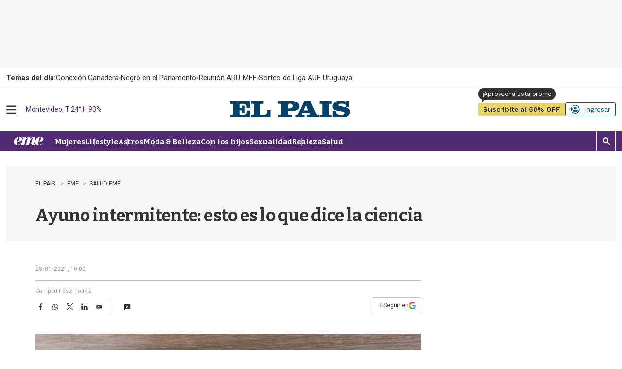

--- FILE ---
content_type: text/html
request_url: https://api.ironfunnel.com/globalid?pixel=bqw0an&visitor=10794a07-f20d-4f7d-bef4-355960593cd3_temp
body_size: 20
content:

            <!DOCTYPE html>
            <html lang="en">
            <head>
                <meta charset="UTF-8">
                <meta name="viewport" content="width=device-width, initial-scale=1.0">
                <title>IF</title>
            </head>            
            <body>
                <script>
                    window.onload = function() {
                        window.parent.postMessage('10794a07-f20d-4f7d-bef4-355960593cd3', '*');
                    };
                </script>
            </body>
            </html>
        

--- FILE ---
content_type: text/html
request_url: https://api.ironfunnel.com/globalid?pixel=bqw0an&visitor=f5c73690-47bf-4660-a04b-22c07231211e_temp
body_size: -99
content:

            <!DOCTYPE html>
            <html lang="en">
            <head>
                <meta charset="UTF-8">
                <meta name="viewport" content="width=device-width, initial-scale=1.0">
                <title>IF</title>
            </head>            
            <body>
                <script>
                    window.onload = function() {
                        window.parent.postMessage('10794a07-f20d-4f7d-bef4-355960593cd3', '*');
                    };
                </script>
            </body>
            </html>
        

--- FILE ---
content_type: text/plain;charset=UTF-8
request_url: https://c.pub.network/v2/c
body_size: -112
content:
f9a242be-563d-4ace-8d18-6ea6580d7d5b

--- FILE ---
content_type: text/javascript
request_url: https://el-pais.brightspotcdn.com/resource/00000180-433a-db93-a7d1-57fbfaa50000/static/global/jquery.min.383ee773180ea7b22076e884314caa71.gz.js
body_size: 131570
content:
/*! jQuery v1.9.1 | (c) 2005, 2012 jQuery Foundation, Inc. | jquery.org/license
//@ sourceMappingURL=jquery.min.map
*/(function(e,t){var n,r,i=typeof t,o=e.document,a=e.location,s=e.jQuery,u=e.$,l={},c=[],p="1.9.1",f=c.concat,d=c.push,h=c.slice,g=c.indexOf,m=l.toString,y=l.hasOwnProperty,v=p.trim,b=function(e,t){return new b.fn.init(e,t,r)},x=/[+-]?(?:\d*\.|)\d+(?:[eE][+-]?\d+|)/.source,w=/\S+/g,T=/^[\s\uFEFF\xA0]+|[\s\uFEFF\xA0]+$/g,N=/^(?:(<[\w\W]+>)[^>]*|#([\w-]*))$/,C=/^<(\w+)\s*\/?>(?:<\/\1>|)$/,k=/^[\],:{}\s]*$/,E=/(?:^|:|,)(?:\s*\[)+/g,S=/\\(?:["\\\/bfnrt]|u[\da-fA-F]{4})/g,A=/"[^"\\\r\n]*"|true|false|null|-?(?:\d+\.|)\d+(?:[eE][+-]?\d+|)/g,j=/^-ms-/,D=/-([\da-z])/gi,L=function(e,t){return t.toUpperCase()},H=function(e){(o.addEventListener||"load"===e.type||"complete"===o.readyState)&&(q(),b.ready())},q=function(){o.addEventListener?(o.removeEventListener("DOMContentLoaded",H,!1),e.removeEventListener("load",H,!1)):(o.detachEvent("onreadystatechange",H),e.detachEvent("onload",H))};b.fn=b.prototype={jquery:p,constructor:b,init:function(e,n,r){var i,a;if(!e){return this}if("string"==typeof e){if(i="<"===e.charAt(0)&&">"===e.charAt(e.length-1)&&e.length>=3?[null,e,null]:N.exec(e),!i||!i[1]&&n){return!n||n.jquery?(n||r).find(e):this.constructor(n).find(e)}if(i[1]){if(n=n instanceof b?n[0]:n,b.merge(this,b.parseHTML(i[1],n&&n.nodeType?n.ownerDocument||n:o,!0)),C.test(i[1])&&b.isPlainObject(n)){for(i in n){b.isFunction(this[i])?this[i](n[i]):this.attr(i,n[i])}}return this}if(a=o.getElementById(i[2]),a&&a.parentNode){if(a.id!==i[2]){return r.find(e)}this.length=1,this[0]=a}return this.context=o,this.selector=e,this}return e.nodeType?(this.context=this[0]=e,this.length=1,this):b.isFunction(e)?r.ready(e):(e.selector!==t&&(this.selector=e.selector,this.context=e.context),b.makeArray(e,this))},selector:"",length:0,size:function(){return this.length},toArray:function(){return h.call(this)},get:function(e){return null==e?this.toArray():0>e?this[this.length+e]:this[e]},pushStack:function(e){var t=b.merge(this.constructor(),e);return t.prevObject=this,t.context=this.context,t},each:function(e,t){return b.each(this,e,t)},ready:function(e){return b.ready.promise().done(e),this},slice:function(){return this.pushStack(h.apply(this,arguments))},first:function(){return this.eq(0)},last:function(){return this.eq(-1)},eq:function(e){var t=this.length,n=+e+(0>e?t:0);return this.pushStack(n>=0&&t>n?[this[n]]:[])},map:function(e){return this.pushStack(b.map(this,function(t,n){return e.call(t,n,t)}))},end:function(){return this.prevObject||this.constructor(null)},push:d,sort:[].sort,splice:[].splice},b.fn.init.prototype=b.fn,b.extend=b.fn.extend=function(){var e,n,r,i,o,a,s=arguments[0]||{},u=1,l=arguments.length,c=!1;for("boolean"==typeof s&&(c=s,s=arguments[1]||{},u=2),"object"==typeof s||b.isFunction(s)||(s={}),l===u&&(s=this,--u);l>u;u++){if(null!=(o=arguments[u])){for(i in o){e=s[i],r=o[i],s!==r&&(c&&r&&(b.isPlainObject(r)||(n=b.isArray(r)))?(n?(n=!1,a=e&&b.isArray(e)?e:[]):a=e&&b.isPlainObject(e)?e:{},s[i]=b.extend(c,a,r)):r!==t&&(s[i]=r))}}}return s},b.extend({noConflict:function(t){return e.$===b&&(e.$=u),t&&e.jQuery===b&&(e.jQuery=s),b},isReady:!1,readyWait:1,holdReady:function(e){e?b.readyWait++:b.ready(!0)},ready:function(e){if(e===!0?!--b.readyWait:!b.isReady){if(!o.body){return setTimeout(b.ready)}b.isReady=!0,e!==!0&&--b.readyWait>0||(n.resolveWith(o,[b]),b.fn.trigger&&b(o).trigger("ready").off("ready"))}},isFunction:function(e){return"function"===b.type(e)},isArray:Array.isArray||function(e){return"array"===b.type(e)},isWindow:function(e){return null!=e&&e==e.window},isNumeric:function(e){return!isNaN(parseFloat(e))&&isFinite(e)},type:function(e){return null==e?e+"":"object"==typeof e||"function"==typeof e?l[m.call(e)]||"object":typeof e},isPlainObject:function(e){if(!e||"object"!==b.type(e)||e.nodeType||b.isWindow(e)){return!1}try{if(e.constructor&&!y.call(e,"constructor")&&!y.call(e.constructor.prototype,"isPrototypeOf")){return!1}}catch(n){return!1}var r;for(r in e){}return r===t||y.call(e,r)},isEmptyObject:function(e){var t;for(t in e){return!1}return!0},error:function(e){throw Error(e)},parseHTML:function(e,t,n){if(!e||"string"!=typeof e){return null}"boolean"==typeof t&&(n=t,t=!1),t=t||o;var r=C.exec(e),i=!n&&[];return r?[t.createElement(r[1])]:(r=b.buildFragment([e],t,i),i&&b(i).remove(),b.merge([],r.childNodes))},parseJSON:function(n){return e.JSON&&e.JSON.parse?e.JSON.parse(n):null===n?n:"string"==typeof n&&(n=b.trim(n),n&&k.test(n.replace(S,"@").replace(A,"]").replace(E,"")))?Function("return "+n)():(b.error("Invalid JSON: "+n),t)},parseXML:function(n){var r,i;if(!n||"string"!=typeof n){return null}try{e.DOMParser?(i=new DOMParser,r=i.parseFromString(n,"text/xml")):(r=new ActiveXObject("Microsoft.XMLDOM"),r.async="false",r.loadXML(n))}catch(o){r=t}return r&&r.documentElement&&!r.getElementsByTagName("parsererror").length||b.error("Invalid XML: "+n),r},noop:function(){},globalEval:function(t){t&&b.trim(t)&&(e.execScript||function(t){e.eval.call(e,t)})(t)},camelCase:function(e){return e.replace(j,"ms-").replace(D,L)},nodeName:function(e,t){return e.nodeName&&e.nodeName.toLowerCase()===t.toLowerCase()},each:function(e,t,n){var r,i=0,o=e.length,a=M(e);if(n){if(a){for(;o>i;i++){if(r=t.apply(e[i],n),r===!1){break}}}else{for(i in e){if(r=t.apply(e[i],n),r===!1){break}}}}else{if(a){for(;o>i;i++){if(r=t.call(e[i],i,e[i]),r===!1){break}}}else{for(i in e){if(r=t.call(e[i],i,e[i]),r===!1){break}}}}return e},trim:v&&!v.call("\ufeff\u00a0")?function(e){return null==e?"":v.call(e)}:function(e){return null==e?"":(e+"").replace(T,"")},makeArray:function(e,t){var n=t||[];return null!=e&&(M(Object(e))?b.merge(n,"string"==typeof e?[e]:e):d.call(n,e)),n},inArray:function(e,t,n){var r;if(t){if(g){return g.call(t,e,n)}for(r=t.length,n=n?0>n?Math.max(0,r+n):n:0;r>n;n++){if(n in t&&t[n]===e){return n}}}return-1},merge:function(e,n){var r=n.length,i=e.length,o=0;if("number"==typeof r){for(;r>o;o++){e[i++]=n[o]}}else{while(n[o]!==t){e[i++]=n[o++]}}return e.length=i,e},grep:function(e,t,n){var r,i=[],o=0,a=e.length;for(n=!!n;a>o;o++){r=!!t(e[o],o),n!==r&&i.push(e[o])}return i},map:function(e,t,n){var r,i=0,o=e.length,a=M(e),s=[];if(a){for(;o>i;i++){r=t(e[i],i,n),null!=r&&(s[s.length]=r)}}else{for(i in e){r=t(e[i],i,n),null!=r&&(s[s.length]=r)}}return f.apply([],s)},guid:1,proxy:function(e,n){var r,i,o;return"string"==typeof n&&(o=e[n],n=e,e=o),b.isFunction(e)?(r=h.call(arguments,2),i=function(){return e.apply(n||this,r.concat(h.call(arguments)))},i.guid=e.guid=e.guid||b.guid++,i):t},access:function(e,n,r,i,o,a,s){var u=0,l=e.length,c=null==r;if("object"===b.type(r)){o=!0;for(u in r){b.access(e,n,u,r[u],!0,a,s)}}else{if(i!==t&&(o=!0,b.isFunction(i)||(s=!0),c&&(s?(n.call(e,i),n=null):(c=n,n=function(e,t,n){return c.call(b(e),n)})),n)){for(;l>u;u++){n(e[u],r,s?i:i.call(e[u],u,n(e[u],r)))}}}return o?e:c?n.call(e):l?n(e[0],r):a},now:function(){return(new Date).getTime()}}),b.ready.promise=function(t){if(!n){if(n=b.Deferred(),"complete"===o.readyState){setTimeout(b.ready)}else{if(o.addEventListener){o.addEventListener("DOMContentLoaded",H,!1),e.addEventListener("load",H,!1)}else{o.attachEvent("onreadystatechange",H),e.attachEvent("onload",H);var r=!1;try{r=null==e.frameElement&&o.documentElement}catch(i){}r&&r.doScroll&&function a(){if(!b.isReady){try{r.doScroll("left")}catch(e){return setTimeout(a,50)}q(),b.ready()}}()}}}return n.promise(t)},b.each("Boolean Number String Function Array Date RegExp Object Error".split(" "),function(e,t){l["[object "+t+"]"]=t.toLowerCase()});function M(e){var t=e.length,n=b.type(e);return b.isWindow(e)?!1:1===e.nodeType&&t?!0:"array"===n||"function"!==n&&(0===t||"number"==typeof t&&t>0&&t-1 in e)}r=b(o);var _={};function F(e){var t=_[e]={};return b.each(e.match(w)||[],function(e,n){t[n]=!0}),t}b.Callbacks=function(e){e="string"==typeof e?_[e]||F(e):b.extend({},e);var n,r,i,o,a,s,u=[],l=!e.once&&[],c=function(t){for(r=e.memory&&t,i=!0,a=s||0,s=0,o=u.length,n=!0;u&&o>a;a++){if(u[a].apply(t[0],t[1])===!1&&e.stopOnFalse){r=!1;break}}n=!1,u&&(l?l.length&&c(l.shift()):r?u=[]:p.disable())},p={add:function(){if(u){var t=u.length;(function i(t){b.each(t,function(t,n){var r=b.type(n);"function"===r?e.unique&&p.has(n)||u.push(n):n&&n.length&&"string"!==r&&i(n)})})(arguments),n?o=u.length:r&&(s=t,c(r))}return this},remove:function(){return u&&b.each(arguments,function(e,t){var r;while((r=b.inArray(t,u,r))>-1){u.splice(r,1),n&&(o>=r&&o--,a>=r&&a--)}}),this},has:function(e){return e?b.inArray(e,u)>-1:!(!u||!u.length)},empty:function(){return u=[],this},disable:function(){return u=l=r=t,this},disabled:function(){return!u},lock:function(){return l=t,r||p.disable(),this},locked:function(){return!l},fireWith:function(e,t){return t=t||[],t=[e,t.slice?t.slice():t],!u||i&&!l||(n?l.push(t):c(t)),this},fire:function(){return p.fireWith(this,arguments),this},fired:function(){return!!i}};return p},b.extend({Deferred:function(e){var t=[["resolve","done",b.Callbacks("once memory"),"resolved"],["reject","fail",b.Callbacks("once memory"),"rejected"],["notify","progress",b.Callbacks("memory")]],n="pending",r={state:function(){return n},always:function(){return i.done(arguments).fail(arguments),this},then:function(){var e=arguments;return b.Deferred(function(n){b.each(t,function(t,o){var a=o[0],s=b.isFunction(e[t])&&e[t];i[o[1]](function(){var e=s&&s.apply(this,arguments);e&&b.isFunction(e.promise)?e.promise().done(n.resolve).fail(n.reject).progress(n.notify):n[a+"With"](this===r?n.promise():this,s?[e]:arguments)})}),e=null}).promise()},promise:function(e){return null!=e?b.extend(e,r):r}},i={};return r.pipe=r.then,b.each(t,function(e,o){var a=o[2],s=o[3];r[o[1]]=a.add,s&&a.add(function(){n=s},t[1^e][2].disable,t[2][2].lock),i[o[0]]=function(){return i[o[0]+"With"](this===i?r:this,arguments),this},i[o[0]+"With"]=a.fireWith}),r.promise(i),e&&e.call(i,i),i},when:function(e){var t=0,n=h.call(arguments),r=n.length,i=1!==r||e&&b.isFunction(e.promise)?r:0,o=1===i?e:b.Deferred(),a=function(e,t,n){return function(r){t[e]=this,n[e]=arguments.length>1?h.call(arguments):r,n===s?o.notifyWith(t,n):--i||o.resolveWith(t,n)}},s,u,l;if(r>1){for(s=Array(r),u=Array(r),l=Array(r);r>t;t++){n[t]&&b.isFunction(n[t].promise)?n[t].promise().done(a(t,l,n)).fail(o.reject).progress(a(t,u,s)):--i}}return i||o.resolveWith(l,n),o.promise()}}),b.support=function(){var t,n,r,a,s,u,l,c,p,f,d=o.createElement("div");if(d.setAttribute("className","t"),d.innerHTML="  <link/><table></table><a href='/a'>a</a><input type='checkbox'/>",n=d.getElementsByTagName("*"),r=d.getElementsByTagName("a")[0],!n||!r||!n.length){return{}}s=o.createElement("select"),l=s.appendChild(o.createElement("option")),a=d.getElementsByTagName("input")[0],r.style.cssText="top:1px;float:left;opacity:.5",t={getSetAttribute:"t"!==d.className,leadingWhitespace:3===d.firstChild.nodeType,tbody:!d.getElementsByTagName("tbody").length,htmlSerialize:!!d.getElementsByTagName("link").length,style:/top/.test(r.getAttribute("style")),hrefNormalized:"/a"===r.getAttribute("href"),opacity:/^0.5/.test(r.style.opacity),cssFloat:!!r.style.cssFloat,checkOn:!!a.value,optSelected:l.selected,enctype:!!o.createElement("form").enctype,html5Clone:"<:nav></:nav>"!==o.createElement("nav").cloneNode(!0).outerHTML,boxModel:"CSS1Compat"===o.compatMode,deleteExpando:!0,noCloneEvent:!0,inlineBlockNeedsLayout:!1,shrinkWrapBlocks:!1,reliableMarginRight:!0,boxSizingReliable:!0,pixelPosition:!1},a.checked=!0,t.noCloneChecked=a.cloneNode(!0).checked,s.disabled=!0,t.optDisabled=!l.disabled;try{delete d.test}catch(h){t.deleteExpando=!1}a=o.createElement("input"),a.setAttribute("value",""),t.input=""===a.getAttribute("value"),a.value="t",a.setAttribute("type","radio"),t.radioValue="t"===a.value,a.setAttribute("checked","t"),a.setAttribute("name","t"),u=o.createDocumentFragment(),u.appendChild(a),t.appendChecked=a.checked,t.checkClone=u.cloneNode(!0).cloneNode(!0).lastChild.checked,d.attachEvent&&(d.attachEvent("onclick",function(){t.noCloneEvent=!1}),d.cloneNode(!0).click());for(f in{submit:!0,change:!0,focusin:!0}){d.setAttribute(c="on"+f,"t"),t[f+"Bubbles"]=c in e||d.attributes[c].expando===!1}return d.style.backgroundClip="content-box",d.cloneNode(!0).style.backgroundClip="",t.clearCloneStyle="content-box"===d.style.backgroundClip,b(function(){var n,r,a,s="padding:0;margin:0;border:0;display:block;box-sizing:content-box;-moz-box-sizing:content-box;-webkit-box-sizing:content-box;",u=o.getElementsByTagName("body")[0];u&&(n=o.createElement("div"),n.style.cssText="border:0;width:0;height:0;position:absolute;top:0;left:-9999px;margin-top:1px",u.appendChild(n).appendChild(d),d.innerHTML="<table><tr><td></td><td>t</td></tr></table>",a=d.getElementsByTagName("td"),a[0].style.cssText="padding:0;margin:0;border:0;display:none",p=0===a[0].offsetHeight,a[0].style.display="",a[1].style.display="none",t.reliableHiddenOffsets=p&&0===a[0].offsetHeight,d.innerHTML="",d.style.cssText="box-sizing:border-box;-moz-box-sizing:border-box;-webkit-box-sizing:border-box;padding:1px;border:1px;display:block;width:4px;margin-top:1%;position:absolute;top:1%;",t.boxSizing=4===d.offsetWidth,t.doesNotIncludeMarginInBodyOffset=1!==u.offsetTop,e.getComputedStyle&&(t.pixelPosition="1%"!==(e.getComputedStyle(d,null)||{}).top,t.boxSizingReliable="4px"===(e.getComputedStyle(d,null)||{width:"4px"}).width,r=d.appendChild(o.createElement("div")),r.style.cssText=d.style.cssText=s,r.style.marginRight=r.style.width="0",d.style.width="1px",t.reliableMarginRight=!parseFloat((e.getComputedStyle(r,null)||{}).marginRight)),typeof d.style.zoom!==i&&(d.innerHTML="",d.style.cssText=s+"width:1px;padding:1px;display:inline;zoom:1",t.inlineBlockNeedsLayout=3===d.offsetWidth,d.style.display="block",d.innerHTML="<div></div>",d.firstChild.style.width="5px",t.shrinkWrapBlocks=3!==d.offsetWidth,t.inlineBlockNeedsLayout&&(u.style.zoom=1)),u.removeChild(n),n=d=a=r=null)}),n=s=u=l=r=a=null,t}();var O=/(?:\{[\s\S]*\}|\[[\s\S]*\])$/,B=/([A-Z])/g;function P(e,n,r,i){if(b.acceptData(e)){var o,a,s=b.expando,u="string"==typeof n,l=e.nodeType,p=l?b.cache:e,f=l?e[s]:e[s]&&s;if(f&&p[f]&&(i||p[f].data)||!u||r!==t){return f||(l?e[s]=f=c.pop()||b.guid++:f=s),p[f]||(p[f]={},l||(p[f].toJSON=b.noop)),("object"==typeof n||"function"==typeof n)&&(i?p[f]=b.extend(p[f],n):p[f].data=b.extend(p[f].data,n)),o=p[f],i||(o.data||(o.data={}),o=o.data),r!==t&&(o[b.camelCase(n)]=r),u?(a=o[n],null==a&&(a=o[b.camelCase(n)])):a=o,a}}}function R(e,t,n){if(b.acceptData(e)){var r,i,o,a=e.nodeType,s=a?b.cache:e,u=a?e[b.expando]:b.expando;if(s[u]){if(t&&(o=n?s[u]:s[u].data)){b.isArray(t)?t=t.concat(b.map(t,b.camelCase)):t in o?t=[t]:(t=b.camelCase(t),t=t in o?[t]:t.split(" "));for(r=0,i=t.length;i>r;r++){delete o[t[r]]}if(!(n?$:b.isEmptyObject)(o)){return}}(n||(delete s[u].data,$(s[u])))&&(a?b.cleanData([e],!0):b.support.deleteExpando||s!=s.window?delete s[u]:s[u]=null)}}}b.extend({cache:{},expando:"jQuery"+(p+Math.random()).replace(/\D/g,""),noData:{embed:!0,object:"clsid:D27CDB6E-AE6D-11cf-96B8-444553540000",applet:!0},hasData:function(e){return e=e.nodeType?b.cache[e[b.expando]]:e[b.expando],!!e&&!$(e)},data:function(e,t,n){return P(e,t,n)},removeData:function(e,t){return R(e,t)},_data:function(e,t,n){return P(e,t,n,!0)},_removeData:function(e,t){return R(e,t,!0)},acceptData:function(e){if(e.nodeType&&1!==e.nodeType&&9!==e.nodeType){return!1}var t=e.nodeName&&b.noData[e.nodeName.toLowerCase()];return!t||t!==!0&&e.getAttribute("classid")===t}}),b.fn.extend({data:function(e,n){var r,i,o=this[0],a=0,s=null;if(e===t){if(this.length&&(s=b.data(o),1===o.nodeType&&!b._data(o,"parsedAttrs"))){for(r=o.attributes;r.length>a;a++){i=r[a].name,i.indexOf("data-")||(i=b.camelCase(i.slice(5)),W(o,i,s[i]))}b._data(o,"parsedAttrs",!0)}return s}return"object"==typeof e?this.each(function(){b.data(this,e)}):b.access(this,function(n){return n===t?o?W(o,e,b.data(o,e)):null:(this.each(function(){b.data(this,e,n)}),t)},null,n,arguments.length>1,null,!0)},removeData:function(e){return this.each(function(){b.removeData(this,e)})}});function W(e,n,r){if(r===t&&1===e.nodeType){var i="data-"+n.replace(B,"-$1").toLowerCase();if(r=e.getAttribute(i),"string"==typeof r){try{r="true"===r?!0:"false"===r?!1:"null"===r?null:+r+""===r?+r:O.test(r)?b.parseJSON(r):r}catch(o){}b.data(e,n,r)}else{r=t}}return r}function $(e){var t;for(t in e){if(("data"!==t||!b.isEmptyObject(e[t]))&&"toJSON"!==t){return!1}}return!0}b.extend({queue:function(e,n,r){var i;return e?(n=(n||"fx")+"queue",i=b._data(e,n),r&&(!i||b.isArray(r)?i=b._data(e,n,b.makeArray(r)):i.push(r)),i||[]):t},dequeue:function(e,t){t=t||"fx";var n=b.queue(e,t),r=n.length,i=n.shift(),o=b._queueHooks(e,t),a=function(){b.dequeue(e,t)};"inprogress"===i&&(i=n.shift(),r--),o.cur=i,i&&("fx"===t&&n.unshift("inprogress"),delete o.stop,i.call(e,a,o)),!r&&o&&o.empty.fire()},_queueHooks:function(e,t){var n=t+"queueHooks";return b._data(e,n)||b._data(e,n,{empty:b.Callbacks("once memory").add(function(){b._removeData(e,t+"queue"),b._removeData(e,n)})})}}),b.fn.extend({queue:function(e,n){var r=2;return"string"!=typeof e&&(n=e,e="fx",r--),r>arguments.length?b.queue(this[0],e):n===t?this:this.each(function(){var t=b.queue(this,e,n);b._queueHooks(this,e),"fx"===e&&"inprogress"!==t[0]&&b.dequeue(this,e)})},dequeue:function(e){return this.each(function(){b.dequeue(this,e)})},delay:function(e,t){return e=b.fx?b.fx.speeds[e]||e:e,t=t||"fx",this.queue(t,function(t,n){var r=setTimeout(t,e);n.stop=function(){clearTimeout(r)}})},clearQueue:function(e){return this.queue(e||"fx",[])},promise:function(e,n){var r,i=1,o=b.Deferred(),a=this,s=this.length,u=function(){--i||o.resolveWith(a,[a])};"string"!=typeof e&&(n=e,e=t),e=e||"fx";while(s--){r=b._data(a[s],e+"queueHooks"),r&&r.empty&&(i++,r.empty.add(u))}return u(),o.promise(n)}});var I,z,X=/[\t\r\n]/g,U=/\r/g,V=/^(?:input|select|textarea|button|object)$/i,Y=/^(?:a|area)$/i,J=/^(?:checked|selected|autofocus|autoplay|async|controls|defer|disabled|hidden|loop|multiple|open|readonly|required|scoped)$/i,G=/^(?:checked|selected)$/i,Q=b.support.getSetAttribute,K=b.support.input;b.fn.extend({attr:function(e,t){return b.access(this,b.attr,e,t,arguments.length>1)},removeAttr:function(e){return this.each(function(){b.removeAttr(this,e)})},prop:function(e,t){return b.access(this,b.prop,e,t,arguments.length>1)},removeProp:function(e){return e=b.propFix[e]||e,this.each(function(){try{this[e]=t,delete this[e]}catch(n){}})},addClass:function(e){var t,n,r,i,o,a=0,s=this.length,u="string"==typeof e&&e;if(b.isFunction(e)){return this.each(function(t){b(this).addClass(e.call(this,t,this.className))})}if(u){for(t=(e||"").match(w)||[];s>a;a++){if(n=this[a],r=1===n.nodeType&&(n.className?(" "+n.className+" ").replace(X," "):" ")){o=0;while(i=t[o++]){0>r.indexOf(" "+i+" ")&&(r+=i+" ")}n.className=b.trim(r)}}}return this},removeClass:function(e){var t,n,r,i,o,a=0,s=this.length,u=0===arguments.length||"string"==typeof e&&e;if(b.isFunction(e)){return this.each(function(t){b(this).removeClass(e.call(this,t,this.className))})}if(u){for(t=(e||"").match(w)||[];s>a;a++){if(n=this[a],r=1===n.nodeType&&(n.className?(" "+n.className+" ").replace(X," "):"")){o=0;while(i=t[o++]){while(r.indexOf(" "+i+" ")>=0){r=r.replace(" "+i+" "," ")}}n.className=e?b.trim(r):""}}}return this},toggleClass:function(e,t){var n=typeof e,r="boolean"==typeof t;return b.isFunction(e)?this.each(function(n){b(this).toggleClass(e.call(this,n,this.className,t),t)}):this.each(function(){if("string"===n){var o,a=0,s=b(this),u=t,l=e.match(w)||[];while(o=l[a++]){u=r?u:!s.hasClass(o),s[u?"addClass":"removeClass"](o)}}else{(n===i||"boolean"===n)&&(this.className&&b._data(this,"__className__",this.className),this.className=this.className||e===!1?"":b._data(this,"__className__")||"")}})},hasClass:function(e){var t=" "+e+" ",n=0,r=this.length;for(;r>n;n++){if(1===this[n].nodeType&&(" "+this[n].className+" ").replace(X," ").indexOf(t)>=0){return!0}}return!1},val:function(e){var n,r,i,o=this[0];if(arguments.length){return i=b.isFunction(e),this.each(function(n){var o,a=b(this);1===this.nodeType&&(o=i?e.call(this,n,a.val()):e,null==o?o="":"number"==typeof o?o+="":b.isArray(o)&&(o=b.map(o,function(e){return null==e?"":e+""})),r=b.valHooks[this.type]||b.valHooks[this.nodeName.toLowerCase()],r&&"set"in r&&r.set(this,o,"value")!==t||(this.value=o))})}if(o){return r=b.valHooks[o.type]||b.valHooks[o.nodeName.toLowerCase()],r&&"get"in r&&(n=r.get(o,"value"))!==t?n:(n=o.value,"string"==typeof n?n.replace(U,""):null==n?"":n)}}}),b.extend({valHooks:{option:{get:function(e){var t=e.attributes.value;return!t||t.specified?e.value:e.text}},select:{get:function(e){var t,n,r=e.options,i=e.selectedIndex,o="select-one"===e.type||0>i,a=o?null:[],s=o?i+1:r.length,u=0>i?s:o?i:0;for(;s>u;u++){if(n=r[u],!(!n.selected&&u!==i||(b.support.optDisabled?n.disabled:null!==n.getAttribute("disabled"))||n.parentNode.disabled&&b.nodeName(n.parentNode,"optgroup"))){if(t=b(n).val(),o){return t}a.push(t)}}return a},set:function(e,t){var n=b.makeArray(t);return b(e).find("option").each(function(){this.selected=b.inArray(b(this).val(),n)>=0}),n.length||(e.selectedIndex=-1),n}}},attr:function(e,n,r){var o,a,s,u=e.nodeType;if(e&&3!==u&&8!==u&&2!==u){return typeof e.getAttribute===i?b.prop(e,n,r):(a=1!==u||!b.isXMLDoc(e),a&&(n=n.toLowerCase(),o=b.attrHooks[n]||(J.test(n)?z:I)),r===t?o&&a&&"get"in o&&null!==(s=o.get(e,n))?s:(typeof e.getAttribute!==i&&(s=e.getAttribute(n)),null==s?t:s):null!==r?o&&a&&"set"in o&&(s=o.set(e,r,n))!==t?s:(e.setAttribute(n,r+""),r):(b.removeAttr(e,n),t))}},removeAttr:function(e,t){var n,r,i=0,o=t&&t.match(w);if(o&&1===e.nodeType){while(n=o[i++]){r=b.propFix[n]||n,J.test(n)?!Q&&G.test(n)?e[b.camelCase("default-"+n)]=e[r]=!1:e[r]=!1:b.attr(e,n,""),e.removeAttribute(Q?n:r)}}},attrHooks:{type:{set:function(e,t){if(!b.support.radioValue&&"radio"===t&&b.nodeName(e,"input")){var n=e.value;return e.setAttribute("type",t),n&&(e.value=n),t}}}},propFix:{tabindex:"tabIndex",readonly:"readOnly","for":"htmlFor","class":"className",maxlength:"maxLength",cellspacing:"cellSpacing",cellpadding:"cellPadding",rowspan:"rowSpan",colspan:"colSpan",usemap:"useMap",frameborder:"frameBorder",contenteditable:"contentEditable"},prop:function(e,n,r){var i,o,a,s=e.nodeType;if(e&&3!==s&&8!==s&&2!==s){return a=1!==s||!b.isXMLDoc(e),a&&(n=b.propFix[n]||n,o=b.propHooks[n]),r!==t?o&&"set"in o&&(i=o.set(e,r,n))!==t?i:e[n]=r:o&&"get"in o&&null!==(i=o.get(e,n))?i:e[n]}},propHooks:{tabIndex:{get:function(e){var n=e.getAttributeNode("tabindex");return n&&n.specified?parseInt(n.value,10):V.test(e.nodeName)||Y.test(e.nodeName)&&e.href?0:t}}}}),z={get:function(e,n){var r=b.prop(e,n),i="boolean"==typeof r&&e.getAttribute(n),o="boolean"==typeof r?K&&Q?null!=i:G.test(n)?e[b.camelCase("default-"+n)]:!!i:e.getAttributeNode(n);return o&&o.value!==!1?n.toLowerCase():t},set:function(e,t,n){return t===!1?b.removeAttr(e,n):K&&Q||!G.test(n)?e.setAttribute(!Q&&b.propFix[n]||n,n):e[b.camelCase("default-"+n)]=e[n]=!0,n}},K&&Q||(b.attrHooks.value={get:function(e,n){var r=e.getAttributeNode(n);return b.nodeName(e,"input")?e.defaultValue:r&&r.specified?r.value:t},set:function(e,n,r){return b.nodeName(e,"input")?(e.defaultValue=n,t):I&&I.set(e,n,r)}}),Q||(I=b.valHooks.button={get:function(e,n){var r=e.getAttributeNode(n);return r&&("id"===n||"name"===n||"coords"===n?""!==r.value:r.specified)?r.value:t},set:function(e,n,r){var i=e.getAttributeNode(r);return i||e.setAttributeNode(i=e.ownerDocument.createAttribute(r)),i.value=n+="","value"===r||n===e.getAttribute(r)?n:t}},b.attrHooks.contenteditable={get:I.get,set:function(e,t,n){I.set(e,""===t?!1:t,n)}},b.each(["width","height"],function(e,n){b.attrHooks[n]=b.extend(b.attrHooks[n],{set:function(e,r){return""===r?(e.setAttribute(n,"auto"),r):t}})})),b.support.hrefNormalized||(b.each(["href","src","width","height"],function(e,n){b.attrHooks[n]=b.extend(b.attrHooks[n],{get:function(e){var r=e.getAttribute(n,2);return null==r?t:r}})}),b.each(["href","src"],function(e,t){b.propHooks[t]={get:function(e){return e.getAttribute(t,4)}}})),b.support.style||(b.attrHooks.style={get:function(e){return e.style.cssText||t},set:function(e,t){return e.style.cssText=t+""}}),b.support.optSelected||(b.propHooks.selected=b.extend(b.propHooks.selected,{get:function(e){var t=e.parentNode;return t&&(t.selectedIndex,t.parentNode&&t.parentNode.selectedIndex),null}})),b.support.enctype||(b.propFix.enctype="encoding"),b.support.checkOn||b.each(["radio","checkbox"],function(){b.valHooks[this]={get:function(e){return null===e.getAttribute("value")?"on":e.value}}}),b.each(["radio","checkbox"],function(){b.valHooks[this]=b.extend(b.valHooks[this],{set:function(e,n){return b.isArray(n)?e.checked=b.inArray(b(e).val(),n)>=0:t}})});var Z=/^(?:input|select|textarea)$/i,et=/^key/,tt=/^(?:mouse|contextmenu)|click/,nt=/^(?:focusinfocus|focusoutblur)$/,rt=/^([^.]*)(?:\.(.+)|)$/;function it(){return!0}function ot(){return!1}b.event={global:{},add:function(e,n,r,o,a){var s,u,l,c,p,f,d,h,g,m,y,v=b._data(e);if(v){r.handler&&(c=r,r=c.handler,a=c.selector),r.guid||(r.guid=b.guid++),(u=v.events)||(u=v.events={}),(f=v.handle)||(f=v.handle=function(e){return typeof b===i||e&&b.event.triggered===e.type?t:b.event.dispatch.apply(f.elem,arguments)},f.elem=e),n=(n||"").match(w)||[""],l=n.length;while(l--){s=rt.exec(n[l])||[],g=y=s[1],m=(s[2]||"").split(".").sort(),p=b.event.special[g]||{},g=(a?p.delegateType:p.bindType)||g,p=b.event.special[g]||{},d=b.extend({type:g,origType:y,data:o,handler:r,guid:r.guid,selector:a,needsContext:a&&b.expr.match.needsContext.test(a),namespace:m.join(".")},c),(h=u[g])||(h=u[g]=[],h.delegateCount=0,p.setup&&p.setup.call(e,o,m,f)!==!1||(e.addEventListener?e.addEventListener(g,f,!1):e.attachEvent&&e.attachEvent("on"+g,f))),p.add&&(p.add.call(e,d),d.handler.guid||(d.handler.guid=r.guid)),a?h.splice(h.delegateCount++,0,d):h.push(d),b.event.global[g]=!0}e=null}},remove:function(e,t,n,r,i){var o,a,s,u,l,c,p,f,d,h,g,m=b.hasData(e)&&b._data(e);if(m&&(c=m.events)){t=(t||"").match(w)||[""],l=t.length;while(l--){if(s=rt.exec(t[l])||[],d=g=s[1],h=(s[2]||"").split(".").sort(),d){p=b.event.special[d]||{},d=(r?p.delegateType:p.bindType)||d,f=c[d]||[],s=s[2]&&RegExp("(^|\\.)"+h.join("\\.(?:.*\\.|)")+"(\\.|$)"),u=o=f.length;while(o--){a=f[o],!i&&g!==a.origType||n&&n.guid!==a.guid||s&&!s.test(a.namespace)||r&&r!==a.selector&&("**"!==r||!a.selector)||(f.splice(o,1),a.selector&&f.delegateCount--,p.remove&&p.remove.call(e,a))}u&&!f.length&&(p.teardown&&p.teardown.call(e,h,m.handle)!==!1||b.removeEvent(e,d,m.handle),delete c[d])}else{for(d in c){b.event.remove(e,d+t[l],n,r,!0)}}}b.isEmptyObject(c)&&(delete m.handle,b._removeData(e,"events"))}},trigger:function(n,r,i,a){var s,u,l,c,p,f,d,h=[i||o],g=y.call(n,"type")?n.type:n,m=y.call(n,"namespace")?n.namespace.split("."):[];if(l=f=i=i||o,3!==i.nodeType&&8!==i.nodeType&&!nt.test(g+b.event.triggered)&&(g.indexOf(".")>=0&&(m=g.split("."),g=m.shift(),m.sort()),u=0>g.indexOf(":")&&"on"+g,n=n[b.expando]?n:new b.Event(g,"object"==typeof n&&n),n.isTrigger=!0,n.namespace=m.join("."),n.namespace_re=n.namespace?RegExp("(^|\\.)"+m.join("\\.(?:.*\\.|)")+"(\\.|$)"):null,n.result=t,n.target||(n.target=i),r=null==r?[n]:b.makeArray(r,[n]),p=b.event.special[g]||{},a||!p.trigger||p.trigger.apply(i,r)!==!1)){if(!a&&!p.noBubble&&!b.isWindow(i)){for(c=p.delegateType||g,nt.test(c+g)||(l=l.parentNode);l;l=l.parentNode){h.push(l),f=l}f===(i.ownerDocument||o)&&h.push(f.defaultView||f.parentWindow||e)}d=0;while((l=h[d++])&&!n.isPropagationStopped()){n.type=d>1?c:p.bindType||g,s=(b._data(l,"events")||{})[n.type]&&b._data(l,"handle"),s&&s.apply(l,r),s=u&&l[u],s&&b.acceptData(l)&&s.apply&&s.apply(l,r)===!1&&n.preventDefault()}if(n.type=g,!(a||n.isDefaultPrevented()||p._default&&p._default.apply(i.ownerDocument,r)!==!1||"click"===g&&b.nodeName(i,"a")||!b.acceptData(i)||!u||!i[g]||b.isWindow(i))){f=i[u],f&&(i[u]=null),b.event.triggered=g;try{i[g]()}catch(v){}b.event.triggered=t,f&&(i[u]=f)}return n.result}},dispatch:function(e){e=b.event.fix(e);var n,r,i,o,a,s=[],u=h.call(arguments),l=(b._data(this,"events")||{})[e.type]||[],c=b.event.special[e.type]||{};if(u[0]=e,e.delegateTarget=this,!c.preDispatch||c.preDispatch.call(this,e)!==!1){s=b.event.handlers.call(this,e,l),n=0;while((o=s[n++])&&!e.isPropagationStopped()){e.currentTarget=o.elem,a=0;while((i=o.handlers[a++])&&!e.isImmediatePropagationStopped()){(!e.namespace_re||e.namespace_re.test(i.namespace))&&(e.handleObj=i,e.data=i.data,r=((b.event.special[i.origType]||{}).handle||i.handler).apply(o.elem,u),r!==t&&(e.result=r)===!1&&(e.preventDefault(),e.stopPropagation()))}}return c.postDispatch&&c.postDispatch.call(this,e),e.result}},handlers:function(e,n){var r,i,o,a,s=[],u=n.delegateCount,l=e.target;if(u&&l.nodeType&&(!e.button||"click"!==e.type)){for(;l!=this;l=l.parentNode||this){if(1===l.nodeType&&(l.disabled!==!0||"click"!==e.type)){for(o=[],a=0;u>a;a++){i=n[a],r=i.selector+" ",o[r]===t&&(o[r]=i.needsContext?b(r,this).index(l)>=0:b.find(r,this,null,[l]).length),o[r]&&o.push(i)}o.length&&s.push({elem:l,handlers:o})}}}return n.length>u&&s.push({elem:this,handlers:n.slice(u)}),s},fix:function(e){if(e[b.expando]){return e}var t,n,r,i=e.type,a=e,s=this.fixHooks[i];s||(this.fixHooks[i]=s=tt.test(i)?this.mouseHooks:et.test(i)?this.keyHooks:{}),r=s.props?this.props.concat(s.props):this.props,e=new b.Event(a),t=r.length;while(t--){n=r[t],e[n]=a[n]}return e.target||(e.target=a.srcElement||o),3===e.target.nodeType&&(e.target=e.target.parentNode),e.metaKey=!!e.metaKey,s.filter?s.filter(e,a):e},props:"altKey bubbles cancelable ctrlKey currentTarget eventPhase metaKey relatedTarget shiftKey target timeStamp view which".split(" "),fixHooks:{},keyHooks:{props:"char charCode key keyCode".split(" "),filter:function(e,t){return null==e.which&&(e.which=null!=t.charCode?t.charCode:t.keyCode),e}},mouseHooks:{props:"button buttons clientX clientY fromElement offsetX offsetY pageX pageY screenX screenY toElement".split(" "),filter:function(e,n){var r,i,a,s=n.button,u=n.fromElement;return null==e.pageX&&null!=n.clientX&&(i=e.target.ownerDocument||o,a=i.documentElement,r=i.body,e.pageX=n.clientX+(a&&a.scrollLeft||r&&r.scrollLeft||0)-(a&&a.clientLeft||r&&r.clientLeft||0),e.pageY=n.clientY+(a&&a.scrollTop||r&&r.scrollTop||0)-(a&&a.clientTop||r&&r.clientTop||0)),!e.relatedTarget&&u&&(e.relatedTarget=u===e.target?n.toElement:u),e.which||s===t||(e.which=1&s?1:2&s?3:4&s?2:0),e}},special:{load:{noBubble:!0},click:{trigger:function(){return b.nodeName(this,"input")&&"checkbox"===this.type&&this.click?(this.click(),!1):t}},focus:{trigger:function(){if(this!==o.activeElement&&this.focus){try{return this.focus(),!1}catch(e){}}},delegateType:"focusin"},blur:{trigger:function(){return this===o.activeElement&&this.blur?(this.blur(),!1):t},delegateType:"focusout"},beforeunload:{postDispatch:function(e){e.result!==t&&(e.originalEvent.returnValue=e.result)}}},simulate:function(e,t,n,r){var i=b.extend(new b.Event,n,{type:e,isSimulated:!0,originalEvent:{}});r?b.event.trigger(i,null,t):b.event.dispatch.call(t,i),i.isDefaultPrevented()&&n.preventDefault()}},b.removeEvent=o.removeEventListener?function(e,t,n){e.removeEventListener&&e.removeEventListener(t,n,!1)}:function(e,t,n){var r="on"+t;e.detachEvent&&(typeof e[r]===i&&(e[r]=null),e.detachEvent(r,n))},b.Event=function(e,n){return this instanceof b.Event?(e&&e.type?(this.originalEvent=e,this.type=e.type,this.isDefaultPrevented=e.defaultPrevented||e.returnValue===!1||e.getPreventDefault&&e.getPreventDefault()?it:ot):this.type=e,n&&b.extend(this,n),this.timeStamp=e&&e.timeStamp||b.now(),this[b.expando]=!0,t):new b.Event(e,n)},b.Event.prototype={isDefaultPrevented:ot,isPropagationStopped:ot,isImmediatePropagationStopped:ot,preventDefault:function(){var e=this.originalEvent;this.isDefaultPrevented=it,e&&(e.preventDefault?e.preventDefault():e.returnValue=!1)},stopPropagation:function(){var e=this.originalEvent;this.isPropagationStopped=it,e&&(e.stopPropagation&&e.stopPropagation(),e.cancelBubble=!0)},stopImmediatePropagation:function(){this.isImmediatePropagationStopped=it,this.stopPropagation()}},b.each({mouseenter:"mouseover",mouseleave:"mouseout"},function(e,t){b.event.special[e]={delegateType:t,bindType:t,handle:function(e){var n,r=this,i=e.relatedTarget,o=e.handleObj;return(!i||i!==r&&!b.contains(r,i))&&(e.type=o.origType,n=o.handler.apply(this,arguments),e.type=t),n}}}),b.support.submitBubbles||(b.event.special.submit={setup:function(){return b.nodeName(this,"form")?!1:(b.event.add(this,"click._submit keypress._submit",function(e){var n=e.target,r=b.nodeName(n,"input")||b.nodeName(n,"button")?n.form:t;r&&!b._data(r,"submitBubbles")&&(b.event.add(r,"submit._submit",function(e){e._submit_bubble=!0}),b._data(r,"submitBubbles",!0))}),t)},postDispatch:function(e){e._submit_bubble&&(delete e._submit_bubble,this.parentNode&&!e.isTrigger&&b.event.simulate("submit",this.parentNode,e,!0))},teardown:function(){return b.nodeName(this,"form")?!1:(b.event.remove(this,"._submit"),t)}}),b.support.changeBubbles||(b.event.special.change={setup:function(){return Z.test(this.nodeName)?(("checkbox"===this.type||"radio"===this.type)&&(b.event.add(this,"propertychange._change",function(e){"checked"===e.originalEvent.propertyName&&(this._just_changed=!0)}),b.event.add(this,"click._change",function(e){this._just_changed&&!e.isTrigger&&(this._just_changed=!1),b.event.simulate("change",this,e,!0)})),!1):(b.event.add(this,"beforeactivate._change",function(e){var t=e.target;Z.test(t.nodeName)&&!b._data(t,"changeBubbles")&&(b.event.add(t,"change._change",function(e){!this.parentNode||e.isSimulated||e.isTrigger||b.event.simulate("change",this.parentNode,e,!0)}),b._data(t,"changeBubbles",!0))}),t)},handle:function(e){var n=e.target;return this!==n||e.isSimulated||e.isTrigger||"radio"!==n.type&&"checkbox"!==n.type?e.handleObj.handler.apply(this,arguments):t},teardown:function(){return b.event.remove(this,"._change"),!Z.test(this.nodeName)}}),b.support.focusinBubbles||b.each({focus:"focusin",blur:"focusout"},function(e,t){var n=0,r=function(e){b.event.simulate(t,e.target,b.event.fix(e),!0)};b.event.special[t]={setup:function(){0===n++&&o.addEventListener(e,r,!0)},teardown:function(){0===--n&&o.removeEventListener(e,r,!0)}}}),b.fn.extend({on:function(e,n,r,i,o){var a,s;if("object"==typeof e){"string"!=typeof n&&(r=r||n,n=t);for(a in e){this.on(a,n,r,e[a],o)}return this}if(null==r&&null==i?(i=n,r=n=t):null==i&&("string"==typeof n?(i=r,r=t):(i=r,r=n,n=t)),i===!1){i=ot}else{if(!i){return this}}return 1===o&&(s=i,i=function(e){return b().off(e),s.apply(this,arguments)},i.guid=s.guid||(s.guid=b.guid++)),this.each(function(){b.event.add(this,e,i,r,n)})},one:function(e,t,n,r){return this.on(e,t,n,r,1)},off:function(e,n,r){var i,o;if(e&&e.preventDefault&&e.handleObj){return i=e.handleObj,b(e.delegateTarget).off(i.namespace?i.origType+"."+i.namespace:i.origType,i.selector,i.handler),this}if("object"==typeof e){for(o in e){this.off(o,n,e[o])}return this}return(n===!1||"function"==typeof n)&&(r=n,n=t),r===!1&&(r=ot),this.each(function(){b.event.remove(this,e,r,n)})},bind:function(e,t,n){return this.on(e,null,t,n)},unbind:function(e,t){return this.off(e,null,t)},delegate:function(e,t,n,r){return this.on(t,e,n,r)},undelegate:function(e,t,n){return 1===arguments.length?this.off(e,"**"):this.off(t,e||"**",n)},trigger:function(e,t){return this.each(function(){b.event.trigger(e,t,this)})},triggerHandler:function(e,n){var r=this[0];return r?b.event.trigger(e,n,r,!0):t}}),function(e,t){var n,r,i,o,a,s,u,l,c,p,f,d,h,g,m,y,v,x="sizzle"+-new Date,w=e.document,T={},N=0,C=0,k=it(),E=it(),S=it(),A=typeof t,j=1<<31,D=[],L=D.pop,H=D.push,q=D.slice,M=D.indexOf||function(e){var t=0,n=this.length;for(;n>t;t++){if(this[t]===e){return t}}return-1},_="[\\x20\\t\\r\\n\\f]",F="(?:\\\\.|[\\w-]|[^\\x00-\\xa0])+",O=F.replace("w","w#"),B="([*^$|!~]?=)",P="\\["+_+"*("+F+")"+_+"*(?:"+B+_+"*(?:(['\"])((?:\\\\.|[^\\\\])*?)\\3|("+O+")|)|)"+_+"*\\]",R=":("+F+")(?:\\(((['\"])((?:\\\\.|[^\\\\])*?)\\3|((?:\\\\.|[^\\\\()[\\]]|"+P.replace(3,8)+")*)|.*)\\)|)",W=RegExp("^"+_+"+|((?:^|[^\\\\])(?:\\\\.)*)"+_+"+$","g"),$=RegExp("^"+_+"*,"+_+"*"),I=RegExp("^"+_+"*([\\x20\\t\\r\\n\\f>+~])"+_+"*"),z=RegExp(R),X=RegExp("^"+O+"$"),U={ID:RegExp("^#("+F+")"),CLASS:RegExp("^\\.("+F+")"),NAME:RegExp("^\\[name=['\"]?("+F+")['\"]?\\]"),TAG:RegExp("^("+F.replace("w","w*")+")"),ATTR:RegExp("^"+P),PSEUDO:RegExp("^"+R),CHILD:RegExp("^:(only|first|last|nth|nth-last)-(child|of-type)(?:\\("+_+"*(even|odd|(([+-]|)(\\d*)n|)"+_+"*(?:([+-]|)"+_+"*(\\d+)|))"+_+"*\\)|)","i"),needsContext:RegExp("^"+_+"*[>+~]|:(even|odd|eq|gt|lt|nth|first|last)(?:\\("+_+"*((?:-\\d)?\\d*)"+_+"*\\)|)(?=[^-]|$)","i")},V=/[\x20\t\r\n\f]*[+~]/,Y=/^[^{]+\{\s*\[native code/,J=/^(?:#([\w-]+)|(\w+)|\.([\w-]+))$/,G=/^(?:input|select|textarea|button)$/i,Q=/^h\d$/i,K=/'|\\/g,Z=/\=[\x20\t\r\n\f]*([^'"\]]*)[\x20\t\r\n\f]*\]/g,et=/\\([\da-fA-F]{1,6}[\x20\t\r\n\f]?|.)/g,tt=function(e,t){var n="0x"+t-65536;return n!==n?t:0>n?String.fromCharCode(n+65536):String.fromCharCode(55296|n>>10,56320|1023&n)};try{q.call(w.documentElement.childNodes,0)[0].nodeType}catch(nt){q=function(e){var t,n=[];while(t=this[e++]){n.push(t)}return n}}function rt(e){return Y.test(e+"")}function it(){var e,t=[];return e=function(n,r){return t.push(n+=" ")>i.cacheLength&&delete e[t.shift()],e[n]=r}}function ot(e){return e[x]=!0,e}function at(e){var t=p.createElement("div");try{return e(t)}catch(n){return!1}finally{t=null}}function st(e,t,n,r){var i,o,a,s,u,l,f,g,m,v;if((t?t.ownerDocument||t:w)!==p&&c(t),t=t||p,n=n||[],!e||"string"!=typeof e){return n}if(1!==(s=t.nodeType)&&9!==s){return[]}if(!d&&!r){if(i=J.exec(e)){if(a=i[1]){if(9===s){if(o=t.getElementById(a),!o||!o.parentNode){return n}if(o.id===a){return n.push(o),n}}else{if(t.ownerDocument&&(o=t.ownerDocument.getElementById(a))&&y(t,o)&&o.id===a){return n.push(o),n}}}else{if(i[2]){return H.apply(n,q.call(t.getElementsByTagName(e),0)),n}if((a=i[3])&&T.getByClassName&&t.getElementsByClassName){return H.apply(n,q.call(t.getElementsByClassName(a),0)),n}}}if(T.qsa&&!h.test(e)){if(f=!0,g=x,m=t,v=9===s&&e,1===s&&"object"!==t.nodeName.toLowerCase()){l=ft(e),(f=t.getAttribute("id"))?g=f.replace(K,"\\$&"):t.setAttribute("id",g),g="[id='"+g+"'] ",u=l.length;while(u--){l[u]=g+dt(l[u])}m=V.test(e)&&t.parentNode||t,v=l.join(",")}if(v){try{return H.apply(n,q.call(m.querySelectorAll(v),0)),n}catch(b){}finally{f||t.removeAttribute("id")}}}}return wt(e.replace(W,"$1"),t,n,r)}a=st.isXML=function(e){var t=e&&(e.ownerDocument||e).documentElement;return t?"HTML"!==t.nodeName:!1},c=st.setDocument=function(e){var n=e?e.ownerDocument||e:w;return n!==p&&9===n.nodeType&&n.documentElement?(p=n,f=n.documentElement,d=a(n),T.tagNameNoComments=at(function(e){return e.appendChild(n.createComment("")),!e.getElementsByTagName("*").length}),T.attributes=at(function(e){e.innerHTML="<select></select>";var t=typeof e.lastChild.getAttribute("multiple");return"boolean"!==t&&"string"!==t}),T.getByClassName=at(function(e){return e.innerHTML="<div class='hidden e'></div><div class='hidden'></div>",e.getElementsByClassName&&e.getElementsByClassName("e").length?(e.lastChild.className="e",2===e.getElementsByClassName("e").length):!1}),T.getByName=at(function(e){e.id=x+0,e.innerHTML="<a name='"+x+"'></a><div name='"+x+"'></div>",f.insertBefore(e,f.firstChild);var t=n.getElementsByName&&n.getElementsByName(x).length===2+n.getElementsByName(x+0).length;return T.getIdNotName=!n.getElementById(x),f.removeChild(e),t}),i.attrHandle=at(function(e){return e.innerHTML="<a href='#'></a>",e.firstChild&&typeof e.firstChild.getAttribute!==A&&"#"===e.firstChild.getAttribute("href")})?{}:{href:function(e){return e.getAttribute("href",2)},type:function(e){return e.getAttribute("type")}},T.getIdNotName?(i.find.ID=function(e,t){if(typeof t.getElementById!==A&&!d){var n=t.getElementById(e);return n&&n.parentNode?[n]:[]}},i.filter.ID=function(e){var t=e.replace(et,tt);return function(e){return e.getAttribute("id")===t}}):(i.find.ID=function(e,n){if(typeof n.getElementById!==A&&!d){var r=n.getElementById(e);return r?r.id===e||typeof r.getAttributeNode!==A&&r.getAttributeNode("id").value===e?[r]:t:[]}},i.filter.ID=function(e){var t=e.replace(et,tt);return function(e){var n=typeof e.getAttributeNode!==A&&e.getAttributeNode("id");return n&&n.value===t}}),i.find.TAG=T.tagNameNoComments?function(e,n){return typeof n.getElementsByTagName!==A?n.getElementsByTagName(e):t}:function(e,t){var n,r=[],i=0,o=t.getElementsByTagName(e);if("*"===e){while(n=o[i++]){1===n.nodeType&&r.push(n)}return r}return o},i.find.NAME=T.getByName&&function(e,n){return typeof n.getElementsByName!==A?n.getElementsByName(name):t},i.find.CLASS=T.getByClassName&&function(e,n){return typeof n.getElementsByClassName===A||d?t:n.getElementsByClassName(e)},g=[],h=[":focus"],(T.qsa=rt(n.querySelectorAll))&&(at(function(e){e.innerHTML="<select><option selected=''></option></select>",e.querySelectorAll("[selected]").length||h.push("\\["+_+"*(?:checked|disabled|ismap|multiple|readonly|selected|value)"),e.querySelectorAll(":checked").length||h.push(":checked")}),at(function(e){e.innerHTML="<input type='hidden' i=''/>",e.querySelectorAll("[i^='']").length&&h.push("[*^$]="+_+"*(?:\"\"|'')"),e.querySelectorAll(":enabled").length||h.push(":enabled",":disabled"),e.querySelectorAll("*,:x"),h.push(",.*:")})),(T.matchesSelector=rt(m=f.matchesSelector||f.mozMatchesSelector||f.webkitMatchesSelector||f.oMatchesSelector||f.msMatchesSelector))&&at(function(e){T.disconnectedMatch=m.call(e,"div"),m.call(e,"[s!='']:x"),g.push("!=",R)}),h=RegExp(h.join("|")),g=RegExp(g.join("|")),y=rt(f.contains)||f.compareDocumentPosition?function(e,t){var n=9===e.nodeType?e.documentElement:e,r=t&&t.parentNode;return e===r||!(!r||1!==r.nodeType||!(n.contains?n.contains(r):e.compareDocumentPosition&&16&e.compareDocumentPosition(r)))}:function(e,t){if(t){while(t=t.parentNode){if(t===e){return!0}}}return!1},v=f.compareDocumentPosition?function(e,t){var r;return e===t?(u=!0,0):(r=t.compareDocumentPosition&&e.compareDocumentPosition&&e.compareDocumentPosition(t))?1&r||e.parentNode&&11===e.parentNode.nodeType?e===n||y(w,e)?-1:t===n||y(w,t)?1:0:4&r?-1:1:e.compareDocumentPosition?-1:1}:function(e,t){var r,i=0,o=e.parentNode,a=t.parentNode,s=[e],l=[t];if(e===t){return u=!0,0}if(!o||!a){return e===n?-1:t===n?1:o?-1:a?1:0}if(o===a){return ut(e,t)}r=e;while(r=r.parentNode){s.unshift(r)}r=t;while(r=r.parentNode){l.unshift(r)}while(s[i]===l[i]){i++}return i?ut(s[i],l[i]):s[i]===w?-1:l[i]===w?1:0},u=!1,[0,0].sort(v),T.detectDuplicates=u,p):p},st.matches=function(e,t){return st(e,null,null,t)},st.matchesSelector=function(e,t){if((e.ownerDocument||e)!==p&&c(e),t=t.replace(Z,"='$1']"),!(!T.matchesSelector||d||g&&g.test(t)||h.test(t))){try{var n=m.call(e,t);if(n||T.disconnectedMatch||e.document&&11!==e.document.nodeType){return n}}catch(r){}}return st(t,p,null,[e]).length>0},st.contains=function(e,t){return(e.ownerDocument||e)!==p&&c(e),y(e,t)},st.attr=function(e,t){var n;return(e.ownerDocument||e)!==p&&c(e),d||(t=t.toLowerCase()),(n=i.attrHandle[t])?n(e):d||T.attributes?e.getAttribute(t):((n=e.getAttributeNode(t))||e.getAttribute(t))&&e[t]===!0?t:n&&n.specified?n.value:null},st.error=function(e){throw Error("Syntax error, unrecognized expression: "+e)},st.uniqueSort=function(e){var t,n=[],r=1,i=0;if(u=!T.detectDuplicates,e.sort(v),u){for(;t=e[r];r++){t===e[r-1]&&(i=n.push(r))}while(i--){e.splice(n[i],1)}}return e};function ut(e,t){var n=t&&e,r=n&&(~t.sourceIndex||j)-(~e.sourceIndex||j);if(r){return r}if(n){while(n=n.nextSibling){if(n===t){return-1}}}return e?1:-1}function lt(e){return function(t){var n=t.nodeName.toLowerCase();return"input"===n&&t.type===e}}function ct(e){return function(t){var n=t.nodeName.toLowerCase();return("input"===n||"button"===n)&&t.type===e}}function pt(e){return ot(function(t){return t=+t,ot(function(n,r){var i,o=e([],n.length,t),a=o.length;while(a--){n[i=o[a]]&&(n[i]=!(r[i]=n[i]))}})})}o=st.getText=function(e){var t,n="",r=0,i=e.nodeType;if(i){if(1===i||9===i||11===i){if("string"==typeof e.textContent){return e.textContent}for(e=e.firstChild;e;e=e.nextSibling){n+=o(e)}}else{if(3===i||4===i){return e.nodeValue}}}else{for(;t=e[r];r++){n+=o(t)}}return n},i=st.selectors={cacheLength:50,createPseudo:ot,match:U,find:{},relative:{">":{dir:"parentNode",first:!0}," ":{dir:"parentNode"},"+":{dir:"previousSibling",first:!0},"~":{dir:"previousSibling"}},preFilter:{ATTR:function(e){return e[1]=e[1].replace(et,tt),e[3]=(e[4]||e[5]||"").replace(et,tt),"~="===e[2]&&(e[3]=" "+e[3]+" "),e.slice(0,4)},CHILD:function(e){return e[1]=e[1].toLowerCase(),"nth"===e[1].slice(0,3)?(e[3]||st.error(e[0]),e[4]=+(e[4]?e[5]+(e[6]||1):2*("even"===e[3]||"odd"===e[3])),e[5]=+(e[7]+e[8]||"odd"===e[3])):e[3]&&st.error(e[0]),e},PSEUDO:function(e){var t,n=!e[5]&&e[2];return U.CHILD.test(e[0])?null:(e[4]?e[2]=e[4]:n&&z.test(n)&&(t=ft(n,!0))&&(t=n.indexOf(")",n.length-t)-n.length)&&(e[0]=e[0].slice(0,t),e[2]=n.slice(0,t)),e.slice(0,3))}},filter:{TAG:function(e){return"*"===e?function(){return!0}:(e=e.replace(et,tt).toLowerCase(),function(t){return t.nodeName&&t.nodeName.toLowerCase()===e})},CLASS:function(e){var t=k[e+" "];return t||(t=RegExp("(^|"+_+")"+e+"("+_+"|$)"))&&k(e,function(e){return t.test(e.className||typeof e.getAttribute!==A&&e.getAttribute("class")||"")})},ATTR:function(e,t,n){return function(r){var i=st.attr(r,e);return null==i?"!="===t:t?(i+="","="===t?i===n:"!="===t?i!==n:"^="===t?n&&0===i.indexOf(n):"*="===t?n&&i.indexOf(n)>-1:"$="===t?n&&i.slice(-n.length)===n:"~="===t?(" "+i+" ").indexOf(n)>-1:"|="===t?i===n||i.slice(0,n.length+1)===n+"-":!1):!0}},CHILD:function(e,t,n,r,i){var o="nth"!==e.slice(0,3),a="last"!==e.slice(-4),s="of-type"===t;return 1===r&&0===i?function(e){return!!e.parentNode}:function(t,n,u){var l,c,p,f,d,h,g=o!==a?"nextSibling":"previousSibling",m=t.parentNode,y=s&&t.nodeName.toLowerCase(),v=!u&&!s;if(m){if(o){while(g){p=t;while(p=p[g]){if(s?p.nodeName.toLowerCase()===y:1===p.nodeType){return!1}}h=g="only"===e&&!h&&"nextSibling"}return!0}if(h=[a?m.firstChild:m.lastChild],a&&v){c=m[x]||(m[x]={}),l=c[e]||[],d=l[0]===N&&l[1],f=l[0]===N&&l[2],p=d&&m.childNodes[d];while(p=++d&&p&&p[g]||(f=d=0)||h.pop()){if(1===p.nodeType&&++f&&p===t){c[e]=[N,d,f];break}}}else{if(v&&(l=(t[x]||(t[x]={}))[e])&&l[0]===N){f=l[1]}else{while(p=++d&&p&&p[g]||(f=d=0)||h.pop()){if((s?p.nodeName.toLowerCase()===y:1===p.nodeType)&&++f&&(v&&((p[x]||(p[x]={}))[e]=[N,f]),p===t)){break}}}}return f-=i,f===r||0===f%r&&f/r>=0}}},PSEUDO:function(e,t){var n,r=i.pseudos[e]||i.setFilters[e.toLowerCase()]||st.error("unsupported pseudo: "+e);return r[x]?r(t):r.length>1?(n=[e,e,"",t],i.setFilters.hasOwnProperty(e.toLowerCase())?ot(function(e,n){var i,o=r(e,t),a=o.length;while(a--){i=M.call(e,o[a]),e[i]=!(n[i]=o[a])}}):function(e){return r(e,0,n)}):r}},pseudos:{not:ot(function(e){var t=[],n=[],r=s(e.replace(W,"$1"));return r[x]?ot(function(e,t,n,i){var o,a=r(e,null,i,[]),s=e.length;while(s--){(o=a[s])&&(e[s]=!(t[s]=o))}}):function(e,i,o){return t[0]=e,r(t,null,o,n),!n.pop()}}),has:ot(function(e){return function(t){return st(e,t).length>0}}),contains:ot(function(e){return function(t){return(t.textContent||t.innerText||o(t)).indexOf(e)>-1}}),lang:ot(function(e){return X.test(e||"")||st.error("unsupported lang: "+e),e=e.replace(et,tt).toLowerCase(),function(t){var n;do{if(n=d?t.getAttribute("xml:lang")||t.getAttribute("lang"):t.lang){return n=n.toLowerCase(),n===e||0===n.indexOf(e+"-")}}while((t=t.parentNode)&&1===t.nodeType);return!1}}),target:function(t){var n=e.location&&e.location.hash;return n&&n.slice(1)===t.id},root:function(e){return e===f},focus:function(e){return e===p.activeElement&&(!p.hasFocus||p.hasFocus())&&!!(e.type||e.href||~e.tabIndex)},enabled:function(e){return e.disabled===!1},disabled:function(e){return e.disabled===!0},checked:function(e){var t=e.nodeName.toLowerCase();return"input"===t&&!!e.checked||"option"===t&&!!e.selected},selected:function(e){return e.parentNode&&e.parentNode.selectedIndex,e.selected===!0},empty:function(e){for(e=e.firstChild;e;e=e.nextSibling){if(e.nodeName>"@"||3===e.nodeType||4===e.nodeType){return!1}}return!0},parent:function(e){return!i.pseudos.empty(e)},header:function(e){return Q.test(e.nodeName)},input:function(e){return G.test(e.nodeName)},button:function(e){var t=e.nodeName.toLowerCase();return"input"===t&&"button"===e.type||"button"===t},text:function(e){var t;return"input"===e.nodeName.toLowerCase()&&"text"===e.type&&(null==(t=e.getAttribute("type"))||t.toLowerCase()===e.type)},first:pt(function(){return[0]}),last:pt(function(e,t){return[t-1]}),eq:pt(function(e,t,n){return[0>n?n+t:n]}),even:pt(function(e,t){var n=0;for(;t>n;n+=2){e.push(n)}return e}),odd:pt(function(e,t){var n=1;for(;t>n;n+=2){e.push(n)}return e}),lt:pt(function(e,t,n){var r=0>n?n+t:n;for(;--r>=0;){e.push(r)}return e}),gt:pt(function(e,t,n){var r=0>n?n+t:n;for(;t>++r;){e.push(r)}return e})}};for(n in{radio:!0,checkbox:!0,file:!0,password:!0,image:!0}){i.pseudos[n]=lt(n)}for(n in{submit:!0,reset:!0}){i.pseudos[n]=ct(n)}function ft(e,t){var n,r,o,a,s,u,l,c=E[e+" "];if(c){return t?0:c.slice(0)}s=e,u=[],l=i.preFilter;while(s){(!n||(r=$.exec(s)))&&(r&&(s=s.slice(r[0].length)||s),u.push(o=[])),n=!1,(r=I.exec(s))&&(n=r.shift(),o.push({value:n,type:r[0].replace(W," ")}),s=s.slice(n.length));for(a in i.filter){!(r=U[a].exec(s))||l[a]&&!(r=l[a](r))||(n=r.shift(),o.push({value:n,type:a,matches:r}),s=s.slice(n.length))}if(!n){break}}return t?s.length:s?st.error(e):E(e,u).slice(0)}function dt(e){var t=0,n=e.length,r="";for(;n>t;t++){r+=e[t].value}return r}function ht(e,t,n){var i=t.dir,o=n&&"parentNode"===i,a=C++;return t.first?function(t,n,r){while(t=t[i]){if(1===t.nodeType||o){return e(t,n,r)}}}:function(t,n,s){var u,l,c,p=N+" "+a;if(s){while(t=t[i]){if((1===t.nodeType||o)&&e(t,n,s)){return!0}}}else{while(t=t[i]){if(1===t.nodeType||o){if(c=t[x]||(t[x]={}),(l=c[i])&&l[0]===p){if((u=l[1])===!0||u===r){return u===!0}}else{if(l=c[i]=[p],l[1]=e(t,n,s)||r,l[1]===!0){return!0}}}}}}}function gt(e){return e.length>1?function(t,n,r){var i=e.length;while(i--){if(!e[i](t,n,r)){return!1}}return!0}:e[0]}function mt(e,t,n,r,i){var o,a=[],s=0,u=e.length,l=null!=t;for(;u>s;s++){(o=e[s])&&(!n||n(o,r,i))&&(a.push(o),l&&t.push(s))}return a}function yt(e,t,n,r,i,o){return r&&!r[x]&&(r=yt(r)),i&&!i[x]&&(i=yt(i,o)),ot(function(o,a,s,u){var l,c,p,f=[],d=[],h=a.length,g=o||xt(t||"*",s.nodeType?[s]:s,[]),m=!e||!o&&t?g:mt(g,f,e,s,u),y=n?i||(o?e:h||r)?[]:a:m;if(n&&n(m,y,s,u),r){l=mt(y,d),r(l,[],s,u),c=l.length;while(c--){(p=l[c])&&(y[d[c]]=!(m[d[c]]=p))}}if(o){if(i||e){if(i){l=[],c=y.length;while(c--){(p=y[c])&&l.push(m[c]=p)}i(null,y=[],l,u)}c=y.length;while(c--){(p=y[c])&&(l=i?M.call(o,p):f[c])>-1&&(o[l]=!(a[l]=p))}}}else{y=mt(y===a?y.splice(h,y.length):y),i?i(null,a,y,u):H.apply(a,y)}})}function vt(e){var t,n,r,o=e.length,a=i.relative[e[0].type],s=a||i.relative[" "],u=a?1:0,c=ht(function(e){return e===t},s,!0),p=ht(function(e){return M.call(t,e)>-1},s,!0),f=[function(e,n,r){return!a&&(r||n!==l)||((t=n).nodeType?c(e,n,r):p(e,n,r))}];for(;o>u;u++){if(n=i.relative[e[u].type]){f=[ht(gt(f),n)]}else{if(n=i.filter[e[u].type].apply(null,e[u].matches),n[x]){for(r=++u;o>r;r++){if(i.relative[e[r].type]){break}}return yt(u>1&&gt(f),u>1&&dt(e.slice(0,u-1)).replace(W,"$1"),n,r>u&&vt(e.slice(u,r)),o>r&&vt(e=e.slice(r)),o>r&&dt(e))}f.push(n)}}return gt(f)}function bt(e,t){var n=0,o=t.length>0,a=e.length>0,s=function(s,u,c,f,d){var h,g,m,y=[],v=0,b="0",x=s&&[],w=null!=d,T=l,C=s||a&&i.find.TAG("*",d&&u.parentNode||u),k=N+=null==T?1:Math.random()||0.1;for(w&&(l=u!==p&&u,r=n);null!=(h=C[b]);b++){if(a&&h){g=0;while(m=e[g++]){if(m(h,u,c)){f.push(h);break}}w&&(N=k,r=++n)}o&&((h=!m&&h)&&v--,s&&x.push(h))}if(v+=b,o&&b!==v){g=0;while(m=t[g++]){m(x,y,u,c)}if(s){if(v>0){while(b--){x[b]||y[b]||(y[b]=L.call(f))}}y=mt(y)}H.apply(f,y),w&&!s&&y.length>0&&v+t.length>1&&st.uniqueSort(f)}return w&&(N=k,l=T),x};return o?ot(s):s}s=st.compile=function(e,t){var n,r=[],i=[],o=S[e+" "];if(!o){t||(t=ft(e)),n=t.length;while(n--){o=vt(t[n]),o[x]?r.push(o):i.push(o)}o=S(e,bt(i,r))}return o};function xt(e,t,n){var r=0,i=t.length;for(;i>r;r++){st(e,t[r],n)}return n}function wt(e,t,n,r){var o,a,u,l,c,p=ft(e);if(!r&&1===p.length){if(a=p[0]=p[0].slice(0),a.length>2&&"ID"===(u=a[0]).type&&9===t.nodeType&&!d&&i.relative[a[1].type]){if(t=i.find.ID(u.matches[0].replace(et,tt),t)[0],!t){return n}e=e.slice(a.shift().value.length)}o=U.needsContext.test(e)?0:a.length;while(o--){if(u=a[o],i.relative[l=u.type]){break}if((c=i.find[l])&&(r=c(u.matches[0].replace(et,tt),V.test(a[0].type)&&t.parentNode||t))){if(a.splice(o,1),e=r.length&&dt(a),!e){return H.apply(n,q.call(r,0)),n}break}}}return s(e,p)(r,t,d,n,V.test(e)),n}i.pseudos.nth=i.pseudos.eq;function Tt(){}i.filters=Tt.prototype=i.pseudos,i.setFilters=new Tt,c(),st.attr=b.attr,b.find=st,b.expr=st.selectors,b.expr[":"]=b.expr.pseudos,b.unique=st.uniqueSort,b.text=st.getText,b.isXMLDoc=st.isXML,b.contains=st.contains}(e);var at=/Until$/,st=/^(?:parents|prev(?:Until|All))/,ut=/^.[^:#\[\.,]*$/,lt=b.expr.match.needsContext,ct={children:!0,contents:!0,next:!0,prev:!0};b.fn.extend({find:function(e){var t,n,r,i=this.length;if("string"!=typeof e){return r=this,this.pushStack(b(e).filter(function(){for(t=0;i>t;t++){if(b.contains(r[t],this)){return!0}}}))}for(n=[],t=0;i>t;t++){b.find(e,this[t],n)}return n=this.pushStack(i>1?b.unique(n):n),n.selector=(this.selector?this.selector+" ":"")+e,n},has:function(e){var t,n=b(e,this),r=n.length;return this.filter(function(){for(t=0;r>t;t++){if(b.contains(this,n[t])){return!0}}})},not:function(e){return this.pushStack(ft(this,e,!1))},filter:function(e){return this.pushStack(ft(this,e,!0))},is:function(e){return!!e&&("string"==typeof e?lt.test(e)?b(e,this.context).index(this[0])>=0:b.filter(e,this).length>0:this.filter(e).length>0)},closest:function(e,t){var n,r=0,i=this.length,o=[],a=lt.test(e)||"string"!=typeof e?b(e,t||this.context):0;for(;i>r;r++){n=this[r];while(n&&n.ownerDocument&&n!==t&&11!==n.nodeType){if(a?a.index(n)>-1:b.find.matchesSelector(n,e)){o.push(n);break}n=n.parentNode}}return this.pushStack(o.length>1?b.unique(o):o)},index:function(e){return e?"string"==typeof e?b.inArray(this[0],b(e)):b.inArray(e.jquery?e[0]:e,this):this[0]&&this[0].parentNode?this.first().prevAll().length:-1},add:function(e,t){var n="string"==typeof e?b(e,t):b.makeArray(e&&e.nodeType?[e]:e),r=b.merge(this.get(),n);return this.pushStack(b.unique(r))},addBack:function(e){return this.add(null==e?this.prevObject:this.prevObject.filter(e))}}),b.fn.andSelf=b.fn.addBack;function pt(e,t){do{e=e[t]}while(e&&1!==e.nodeType);return e}b.each({parent:function(e){var t=e.parentNode;return t&&11!==t.nodeType?t:null},parents:function(e){return b.dir(e,"parentNode")},parentsUntil:function(e,t,n){return b.dir(e,"parentNode",n)},next:function(e){return pt(e,"nextSibling")},prev:function(e){return pt(e,"previousSibling")},nextAll:function(e){return b.dir(e,"nextSibling")},prevAll:function(e){return b.dir(e,"previousSibling")},nextUntil:function(e,t,n){return b.dir(e,"nextSibling",n)},prevUntil:function(e,t,n){return b.dir(e,"previousSibling",n)},siblings:function(e){return b.sibling((e.parentNode||{}).firstChild,e)},children:function(e){return b.sibling(e.firstChild)},contents:function(e){return b.nodeName(e,"iframe")?e.contentDocument||e.contentWindow.document:b.merge([],e.childNodes)}},function(e,t){b.fn[e]=function(n,r){var i=b.map(this,t,n);return at.test(e)||(r=n),r&&"string"==typeof r&&(i=b.filter(r,i)),i=this.length>1&&!ct[e]?b.unique(i):i,this.length>1&&st.test(e)&&(i=i.reverse()),this.pushStack(i)}}),b.extend({filter:function(e,t,n){return n&&(e=":not("+e+")"),1===t.length?b.find.matchesSelector(t[0],e)?[t[0]]:[]:b.find.matches(e,t)},dir:function(e,n,r){var i=[],o=e[n];while(o&&9!==o.nodeType&&(r===t||1!==o.nodeType||!b(o).is(r))){1===o.nodeType&&i.push(o),o=o[n]}return i},sibling:function(e,t){var n=[];for(;e;e=e.nextSibling){1===e.nodeType&&e!==t&&n.push(e)}return n}});function ft(e,t,n){if(t=t||0,b.isFunction(t)){return b.grep(e,function(e,r){var i=!!t.call(e,r,e);return i===n})}if(t.nodeType){return b.grep(e,function(e){return e===t===n})}if("string"==typeof t){var r=b.grep(e,function(e){return 1===e.nodeType});if(ut.test(t)){return b.filter(t,r,!n)}t=b.filter(t,r)}return b.grep(e,function(e){return b.inArray(e,t)>=0===n})}function dt(e){var t=ht.split("|"),n=e.createDocumentFragment();if(n.createElement){while(t.length){n.createElement(t.pop())}}return n}var ht="abbr|article|aside|audio|bdi|canvas|data|datalist|details|figcaption|figure|footer|header|hgroup|mark|meter|nav|output|progress|section|summary|time|video",gt=/ jQuery\d+="(?:null|\d+)"/g,mt=RegExp("<(?:"+ht+")[\\s/>]","i"),yt=/^\s+/,vt=/<(?!area|br|col|embed|hr|img|input|link|meta|param)(([\w:]+)[^>]*)\/>/gi,bt=/<([\w:]+)/,xt=/<tbody/i,wt=/<|&#?\w+;/,Tt=/<(?:script|style|link)/i,Nt=/^(?:checkbox|radio)$/i,Ct=/checked\s*(?:[^=]|=\s*.checked.)/i,kt=/^$|\/(?:java|ecma)script/i,Et=/^true\/(.*)/,St=/^\s*<!(?:\[CDATA\[|--)|(?:\]\]|--)>\s*$/g,At={option:[1,"<select multiple='multiple'>","</select>"],legend:[1,"<fieldset>","</fieldset>"],area:[1,"<map>","</map>"],param:[1,"<object>","</object>"],thead:[1,"<table>","</table>"],tr:[2,"<table><tbody>","</tbody></table>"],col:[2,"<table><tbody></tbody><colgroup>","</colgroup></table>"],td:[3,"<table><tbody><tr>","</tr></tbody></table>"],_default:b.support.htmlSerialize?[0,"",""]:[1,"X<div>","</div>"]},jt=dt(o),Dt=jt.appendChild(o.createElement("div"));At.optgroup=At.option,At.tbody=At.tfoot=At.colgroup=At.caption=At.thead,At.th=At.td,b.fn.extend({text:function(e){return b.access(this,function(e){return e===t?b.text(this):this.empty().append((this[0]&&this[0].ownerDocument||o).createTextNode(e))},null,e,arguments.length)},wrapAll:function(e){if(b.isFunction(e)){return this.each(function(t){b(this).wrapAll(e.call(this,t))})}if(this[0]){var t=b(e,this[0].ownerDocument).eq(0).clone(!0);this[0].parentNode&&t.insertBefore(this[0]),t.map(function(){var e=this;while(e.firstChild&&1===e.firstChild.nodeType){e=e.firstChild}return e}).append(this)}return this},wrapInner:function(e){return b.isFunction(e)?this.each(function(t){b(this).wrapInner(e.call(this,t))}):this.each(function(){var t=b(this),n=t.contents();n.length?n.wrapAll(e):t.append(e)})},wrap:function(e){var t=b.isFunction(e);return this.each(function(n){b(this).wrapAll(t?e.call(this,n):e)})},unwrap:function(){return this.parent().each(function(){b.nodeName(this,"body")||b(this).replaceWith(this.childNodes)}).end()},append:function(){return this.domManip(arguments,!0,function(e){(1===this.nodeType||11===this.nodeType||9===this.nodeType)&&this.appendChild(e)})},prepend:function(){return this.domManip(arguments,!0,function(e){(1===this.nodeType||11===this.nodeType||9===this.nodeType)&&this.insertBefore(e,this.firstChild)})},before:function(){return this.domManip(arguments,!1,function(e){this.parentNode&&this.parentNode.insertBefore(e,this)})},after:function(){return this.domManip(arguments,!1,function(e){this.parentNode&&this.parentNode.insertBefore(e,this.nextSibling)})},remove:function(e,t){var n,r=0;for(;null!=(n=this[r]);r++){(!e||b.filter(e,[n]).length>0)&&(t||1!==n.nodeType||b.cleanData(Ot(n)),n.parentNode&&(t&&b.contains(n.ownerDocument,n)&&Mt(Ot(n,"script")),n.parentNode.removeChild(n)))}return this},empty:function(){var e,t=0;for(;null!=(e=this[t]);t++){1===e.nodeType&&b.cleanData(Ot(e,!1));while(e.firstChild){e.removeChild(e.firstChild)}e.options&&b.nodeName(e,"select")&&(e.options.length=0)}return this},clone:function(e,t){return e=null==e?!1:e,t=null==t?e:t,this.map(function(){return b.clone(this,e,t)})},html:function(e){return b.access(this,function(e){var n=this[0]||{},r=0,i=this.length;if(e===t){return 1===n.nodeType?n.innerHTML.replace(gt,""):t}if(!("string"!=typeof e||Tt.test(e)||!b.support.htmlSerialize&&mt.test(e)||!b.support.leadingWhitespace&&yt.test(e)||At[(bt.exec(e)||["",""])[1].toLowerCase()])){e=e.replace(vt,"<$1></$2>");try{for(;i>r;r++){n=this[r]||{},1===n.nodeType&&(b.cleanData(Ot(n,!1)),n.innerHTML=e)}n=0}catch(o){}}n&&this.empty().append(e)},null,e,arguments.length)},replaceWith:function(e){var t=b.isFunction(e);return t||"string"==typeof e||(e=b(e).not(this).detach()),this.domManip([e],!0,function(e){var t=this.nextSibling,n=this.parentNode;n&&(b(this).remove(),n.insertBefore(e,t))})},detach:function(e){return this.remove(e,!0)},domManip:function(e,n,r){e=f.apply([],e);var i,o,a,s,u,l,c=0,p=this.length,d=this,h=p-1,g=e[0],m=b.isFunction(g);if(m||!(1>=p||"string"!=typeof g||b.support.checkClone)&&Ct.test(g)){return this.each(function(i){var o=d.eq(i);m&&(e[0]=g.call(this,i,n?o.html():t)),o.domManip(e,n,r)})}if(p&&(l=b.buildFragment(e,this[0].ownerDocument,!1,this),i=l.firstChild,1===l.childNodes.length&&(l=i),i)){for(n=n&&b.nodeName(i,"tr"),s=b.map(Ot(l,"script"),Ht),a=s.length;p>c;c++){o=l,c!==h&&(o=b.clone(o,!0,!0),a&&b.merge(s,Ot(o,"script"))),r.call(n&&b.nodeName(this[c],"table")?Lt(this[c],"tbody"):this[c],o,c)}if(a){for(u=s[s.length-1].ownerDocument,b.map(s,qt),c=0;a>c;c++){o=s[c],kt.test(o.type||"")&&!b._data(o,"globalEval")&&b.contains(u,o)&&(o.src?b.ajax({url:o.src,type:"GET",dataType:"script",async:!1,global:!1,"throws":!0}):b.globalEval((o.text||o.textContent||o.innerHTML||"").replace(St,"")))}}l=i=null}return this}});function Lt(e,t){return e.getElementsByTagName(t)[0]||e.appendChild(e.ownerDocument.createElement(t))}function Ht(e){var t=e.getAttributeNode("type");return e.type=(t&&t.specified)+"/"+e.type,e}function qt(e){var t=Et.exec(e.type);return t?e.type=t[1]:e.removeAttribute("type"),e}function Mt(e,t){var n,r=0;for(;null!=(n=e[r]);r++){b._data(n,"globalEval",!t||b._data(t[r],"globalEval"))}}function _t(e,t){if(1===t.nodeType&&b.hasData(e)){var n,r,i,o=b._data(e),a=b._data(t,o),s=o.events;if(s){delete a.handle,a.events={};for(n in s){for(r=0,i=s[n].length;i>r;r++){b.event.add(t,n,s[n][r])}}}a.data&&(a.data=b.extend({},a.data))}}function Ft(e,t){var n,r,i;if(1===t.nodeType){if(n=t.nodeName.toLowerCase(),!b.support.noCloneEvent&&t[b.expando]){i=b._data(t);for(r in i.events){b.removeEvent(t,r,i.handle)}t.removeAttribute(b.expando)}"script"===n&&t.text!==e.text?(Ht(t).text=e.text,qt(t)):"object"===n?(t.parentNode&&(t.outerHTML=e.outerHTML),b.support.html5Clone&&e.innerHTML&&!b.trim(t.innerHTML)&&(t.innerHTML=e.innerHTML)):"input"===n&&Nt.test(e.type)?(t.defaultChecked=t.checked=e.checked,t.value!==e.value&&(t.value=e.value)):"option"===n?t.defaultSelected=t.selected=e.defaultSelected:("input"===n||"textarea"===n)&&(t.defaultValue=e.defaultValue)}}b.each({appendTo:"append",prependTo:"prepend",insertBefore:"before",insertAfter:"after",replaceAll:"replaceWith"},function(e,t){b.fn[e]=function(e){var n,r=0,i=[],o=b(e),a=o.length-1;for(;a>=r;r++){n=r===a?this:this.clone(!0),b(o[r])[t](n),d.apply(i,n.get())}return this.pushStack(i)}});function Ot(e,n){var r,o,a=0,s=typeof e.getElementsByTagName!==i?e.getElementsByTagName(n||"*"):typeof e.querySelectorAll!==i?e.querySelectorAll(n||"*"):t;if(!s){for(s=[],r=e.childNodes||e;null!=(o=r[a]);a++){!n||b.nodeName(o,n)?s.push(o):b.merge(s,Ot(o,n))}}return n===t||n&&b.nodeName(e,n)?b.merge([e],s):s}function Bt(e){Nt.test(e.type)&&(e.defaultChecked=e.checked)}b.extend({clone:function(e,t,n){var r,i,o,a,s,u=b.contains(e.ownerDocument,e);if(b.support.html5Clone||b.isXMLDoc(e)||!mt.test("<"+e.nodeName+">")?o=e.cloneNode(!0):(Dt.innerHTML=e.outerHTML,Dt.removeChild(o=Dt.firstChild)),!(b.support.noCloneEvent&&b.support.noCloneChecked||1!==e.nodeType&&11!==e.nodeType||b.isXMLDoc(e))){for(r=Ot(o),s=Ot(e),a=0;null!=(i=s[a]);++a){r[a]&&Ft(i,r[a])}}if(t){if(n){for(s=s||Ot(e),r=r||Ot(o),a=0;null!=(i=s[a]);a++){_t(i,r[a])}}else{_t(e,o)}}return r=Ot(o,"script"),r.length>0&&Mt(r,!u&&Ot(e,"script")),r=s=i=null,o},buildFragment:function(e,t,n,r){var i,o,a,s,u,l,c,p=e.length,f=dt(t),d=[],h=0;for(;p>h;h++){if(o=e[h],o||0===o){if("object"===b.type(o)){b.merge(d,o.nodeType?[o]:o)}else{if(wt.test(o)){s=s||f.appendChild(t.createElement("div")),u=(bt.exec(o)||["",""])[1].toLowerCase(),c=At[u]||At._default,s.innerHTML=c[1]+o.replace(vt,"<$1></$2>")+c[2],i=c[0];while(i--){s=s.lastChild}if(!b.support.leadingWhitespace&&yt.test(o)&&d.push(t.createTextNode(yt.exec(o)[0])),!b.support.tbody){o="table"!==u||xt.test(o)?"<table>"!==c[1]||xt.test(o)?0:s:s.firstChild,i=o&&o.childNodes.length;while(i--){b.nodeName(l=o.childNodes[i],"tbody")&&!l.childNodes.length&&o.removeChild(l)}}b.merge(d,s.childNodes),s.textContent="";while(s.firstChild){s.removeChild(s.firstChild)}s=f.lastChild}else{d.push(t.createTextNode(o))}}}}s&&f.removeChild(s),b.support.appendChecked||b.grep(Ot(d,"input"),Bt),h=0;while(o=d[h++]){if((!r||-1===b.inArray(o,r))&&(a=b.contains(o.ownerDocument,o),s=Ot(f.appendChild(o),"script"),a&&Mt(s),n)){i=0;while(o=s[i++]){kt.test(o.type||"")&&n.push(o)}}}return s=null,f},cleanData:function(e,t){var n,r,o,a,s=0,u=b.expando,l=b.cache,p=b.support.deleteExpando,f=b.event.special;for(;null!=(n=e[s]);s++){if((t||b.acceptData(n))&&(o=n[u],a=o&&l[o])){if(a.events){for(r in a.events){f[r]?b.event.remove(n,r):b.removeEvent(n,r,a.handle)}}l[o]&&(delete l[o],p?delete n[u]:typeof n.removeAttribute!==i?n.removeAttribute(u):n[u]=null,c.push(o))}}}});var Pt,Rt,Wt,$t=/alpha\([^)]*\)/i,It=/opacity\s*=\s*([^)]*)/,zt=/^(top|right|bottom|left)$/,Xt=/^(none|table(?!-c[ea]).+)/,Ut=/^margin/,Vt=RegExp("^("+x+")(.*)$","i"),Yt=RegExp("^("+x+")(?!px)[a-z%]+$","i"),Jt=RegExp("^([+-])=("+x+")","i"),Gt={BODY:"block"},Qt={position:"absolute",visibility:"hidden",display:"block"},Kt={letterSpacing:0,fontWeight:400},Zt=["Top","Right","Bottom","Left"],en=["Webkit","O","Moz","ms"];function tn(e,t){if(t in e){return t}var n=t.charAt(0).toUpperCase()+t.slice(1),r=t,i=en.length;while(i--){if(t=en[i]+n,t in e){return t}}return r}function nn(e,t){return e=t||e,"none"===b.css(e,"display")||!b.contains(e.ownerDocument,e)}function rn(e,t){var n,r,i,o=[],a=0,s=e.length;for(;s>a;a++){r=e[a],r.style&&(o[a]=b._data(r,"olddisplay"),n=r.style.display,t?(o[a]||"none"!==n||(r.style.display=""),""===r.style.display&&nn(r)&&(o[a]=b._data(r,"olddisplay",un(r.nodeName)))):o[a]||(i=nn(r),(n&&"none"!==n||!i)&&b._data(r,"olddisplay",i?n:b.css(r,"display"))))}for(a=0;s>a;a++){r=e[a],r.style&&(t&&"none"!==r.style.display&&""!==r.style.display||(r.style.display=t?o[a]||"":"none"))}return e}b.fn.extend({css:function(e,n){return b.access(this,function(e,n,r){var i,o,a={},s=0;if(b.isArray(n)){for(o=Rt(e),i=n.length;i>s;s++){a[n[s]]=b.css(e,n[s],!1,o)}return a}return r!==t?b.style(e,n,r):b.css(e,n)},e,n,arguments.length>1)},show:function(){return rn(this,!0)},hide:function(){return rn(this)},toggle:function(e){var t="boolean"==typeof e;return this.each(function(){(t?e:nn(this))?b(this).show():b(this).hide()})}}),b.extend({cssHooks:{opacity:{get:function(e,t){if(t){var n=Wt(e,"opacity");return""===n?"1":n}}}},cssNumber:{columnCount:!0,fillOpacity:!0,fontWeight:!0,lineHeight:!0,opacity:!0,orphans:!0,widows:!0,zIndex:!0,zoom:!0},cssProps:{"float":b.support.cssFloat?"cssFloat":"styleFloat"},style:function(e,n,r,i){if(e&&3!==e.nodeType&&8!==e.nodeType&&e.style){var o,a,s,u=b.camelCase(n),l=e.style;if(n=b.cssProps[u]||(b.cssProps[u]=tn(l,u)),s=b.cssHooks[n]||b.cssHooks[u],r===t){return s&&"get"in s&&(o=s.get(e,!1,i))!==t?o:l[n]}if(a=typeof r,"string"===a&&(o=Jt.exec(r))&&(r=(o[1]+1)*o[2]+parseFloat(b.css(e,n)),a="number"),!(null==r||"number"===a&&isNaN(r)||("number"!==a||b.cssNumber[u]||(r+="px"),b.support.clearCloneStyle||""!==r||0!==n.indexOf("background")||(l[n]="inherit"),s&&"set"in s&&(r=s.set(e,r,i))===t))){try{l[n]=r}catch(c){}}}},css:function(e,n,r,i){var o,a,s,u=b.camelCase(n);return n=b.cssProps[u]||(b.cssProps[u]=tn(e.style,u)),s=b.cssHooks[n]||b.cssHooks[u],s&&"get"in s&&(a=s.get(e,!0,r)),a===t&&(a=Wt(e,n,i)),"normal"===a&&n in Kt&&(a=Kt[n]),""===r||r?(o=parseFloat(a),r===!0||b.isNumeric(o)?o||0:a):a},swap:function(e,t,n,r){var i,o,a={};for(o in t){a[o]=e.style[o],e.style[o]=t[o]}i=n.apply(e,r||[]);for(o in t){e.style[o]=a[o]}return i}}),e.getComputedStyle?(Rt=function(t){return e.getComputedStyle(t,null)},Wt=function(e,n,r){var i,o,a,s=r||Rt(e),u=s?s.getPropertyValue(n)||s[n]:t,l=e.style;return s&&(""!==u||b.contains(e.ownerDocument,e)||(u=b.style(e,n)),Yt.test(u)&&Ut.test(n)&&(i=l.width,o=l.minWidth,a=l.maxWidth,l.minWidth=l.maxWidth=l.width=u,u=s.width,l.width=i,l.minWidth=o,l.maxWidth=a)),u}):o.documentElement.currentStyle&&(Rt=function(e){return e.currentStyle},Wt=function(e,n,r){var i,o,a,s=r||Rt(e),u=s?s[n]:t,l=e.style;return null==u&&l&&l[n]&&(u=l[n]),Yt.test(u)&&!zt.test(n)&&(i=l.left,o=e.runtimeStyle,a=o&&o.left,a&&(o.left=e.currentStyle.left),l.left="fontSize"===n?"1em":u,u=l.pixelLeft+"px",l.left=i,a&&(o.left=a)),""===u?"auto":u});function on(e,t,n){var r=Vt.exec(t);return r?Math.max(0,r[1]-(n||0))+(r[2]||"px"):t}function an(e,t,n,r,i){var o=n===(r?"border":"content")?4:"width"===t?1:0,a=0;for(;4>o;o+=2){"margin"===n&&(a+=b.css(e,n+Zt[o],!0,i)),r?("content"===n&&(a-=b.css(e,"padding"+Zt[o],!0,i)),"margin"!==n&&(a-=b.css(e,"border"+Zt[o]+"Width",!0,i))):(a+=b.css(e,"padding"+Zt[o],!0,i),"padding"!==n&&(a+=b.css(e,"border"+Zt[o]+"Width",!0,i)))}return a}function sn(e,t,n){var r=!0,i="width"===t?e.offsetWidth:e.offsetHeight,o=Rt(e),a=b.support.boxSizing&&"border-box"===b.css(e,"boxSizing",!1,o);if(0>=i||null==i){if(i=Wt(e,t,o),(0>i||null==i)&&(i=e.style[t]),Yt.test(i)){return i}r=a&&(b.support.boxSizingReliable||i===e.style[t]),i=parseFloat(i)||0}return i+an(e,t,n||(a?"border":"content"),r,o)+"px"}function un(e){var t=o,n=Gt[e];return n||(n=ln(e,t),"none"!==n&&n||(Pt=(Pt||b("<iframe frameborder='0' width='0' height='0'/>").css("cssText","display:block !important")).appendTo(t.documentElement),t=(Pt[0].contentWindow||Pt[0].contentDocument).document,t.write("<!doctype html><html><body>"),t.close(),n=ln(e,t),Pt.detach()),Gt[e]=n),n}function ln(e,t){var n=b(t.createElement(e)).appendTo(t.body),r=b.css(n[0],"display");return n.remove(),r}b.each(["height","width"],function(e,n){b.cssHooks[n]={get:function(e,r,i){return r?0===e.offsetWidth&&Xt.test(b.css(e,"display"))?b.swap(e,Qt,function(){return sn(e,n,i)}):sn(e,n,i):t},set:function(e,t,r){var i=r&&Rt(e);return on(e,t,r?an(e,n,r,b.support.boxSizing&&"border-box"===b.css(e,"boxSizing",!1,i),i):0)}}}),b.support.opacity||(b.cssHooks.opacity={get:function(e,t){return It.test((t&&e.currentStyle?e.currentStyle.filter:e.style.filter)||"")?0.01*parseFloat(RegExp.$1)+"":t?"1":""},set:function(e,t){var n=e.style,r=e.currentStyle,i=b.isNumeric(t)?"alpha(opacity="+100*t+")":"",o=r&&r.filter||n.filter||"";n.zoom=1,(t>=1||""===t)&&""===b.trim(o.replace($t,""))&&n.removeAttribute&&(n.removeAttribute("filter"),""===t||r&&!r.filter)||(n.filter=$t.test(o)?o.replace($t,i):o+" "+i)}}),b(function(){b.support.reliableMarginRight||(b.cssHooks.marginRight={get:function(e,n){return n?b.swap(e,{display:"inline-block"},Wt,[e,"marginRight"]):t}}),!b.support.pixelPosition&&b.fn.position&&b.each(["top","left"],function(e,n){b.cssHooks[n]={get:function(e,r){return r?(r=Wt(e,n),Yt.test(r)?b(e).position()[n]+"px":r):t}}})}),b.expr&&b.expr.filters&&(b.expr.filters.hidden=function(e){return 0>=e.offsetWidth&&0>=e.offsetHeight||!b.support.reliableHiddenOffsets&&"none"===(e.style&&e.style.display||b.css(e,"display"))},b.expr.filters.visible=function(e){return!b.expr.filters.hidden(e)}),b.each({margin:"",padding:"",border:"Width"},function(e,t){b.cssHooks[e+t]={expand:function(n){var r=0,i={},o="string"==typeof n?n.split(" "):[n];for(;4>r;r++){i[e+Zt[r]+t]=o[r]||o[r-2]||o[0]}return i}},Ut.test(e)||(b.cssHooks[e+t].set=on)});var cn=/%20/g,pn=/\[\]$/,fn=/\r?\n/g,dn=/^(?:submit|button|image|reset|file)$/i,hn=/^(?:input|select|textarea|keygen)/i;b.fn.extend({serialize:function(){return b.param(this.serializeArray())},serializeArray:function(){return this.map(function(){var e=b.prop(this,"elements");return e?b.makeArray(e):this}).filter(function(){var e=this.type;return this.name&&!b(this).is(":disabled")&&hn.test(this.nodeName)&&!dn.test(e)&&(this.checked||!Nt.test(e))}).map(function(e,t){var n=b(this).val();return null==n?null:b.isArray(n)?b.map(n,function(e){return{name:t.name,value:e.replace(fn,"\r\n")}}):{name:t.name,value:n.replace(fn,"\r\n")}}).get()}}),b.param=function(e,n){var r,i=[],o=function(e,t){t=b.isFunction(t)?t():null==t?"":t,i[i.length]=encodeURIComponent(e)+"="+encodeURIComponent(t)};if(n===t&&(n=b.ajaxSettings&&b.ajaxSettings.traditional),b.isArray(e)||e.jquery&&!b.isPlainObject(e)){b.each(e,function(){o(this.name,this.value)})}else{for(r in e){gn(r,e[r],n,o)}}return i.join("&").replace(cn,"+")};function gn(e,t,n,r){var i;if(b.isArray(t)){b.each(t,function(t,i){n||pn.test(e)?r(e,i):gn(e+"["+("object"==typeof i?t:"")+"]",i,n,r)})}else{if(n||"object"!==b.type(t)){r(e,t)}else{for(i in t){gn(e+"["+i+"]",t[i],n,r)}}}}b.each("blur focus focusin focusout load resize scroll unload click dblclick mousedown mouseup mousemove mouseover mouseout mouseenter mouseleave change select submit keydown keypress keyup error contextmenu".split(" "),function(e,t){b.fn[t]=function(e,n){return arguments.length>0?this.on(t,null,e,n):this.trigger(t)}}),b.fn.hover=function(e,t){return this.mouseenter(e).mouseleave(t||e)};var mn,yn,vn=b.now(),bn=/\?/,xn=/#.*$/,wn=/([?&])_=[^&]*/,Tn=/^(.*?):[ \t]*([^\r\n]*)\r?$/gm,Nn=/^(?:about|app|app-storage|.+-extension|file|res|widget):$/,Cn=/^(?:GET|HEAD)$/,kn=/^\/\//,En=/^([\w.+-]+:)(?:\/\/([^\/?#:]*)(?::(\d+)|)|)/,Sn=b.fn.load,An={},jn={},Dn="*/".concat("*");try{yn=a.href}catch(Ln){yn=o.createElement("a"),yn.href="",yn=yn.href}mn=En.exec(yn.toLowerCase())||[];function Hn(e){return function(t,n){"string"!=typeof t&&(n=t,t="*");var r,i=0,o=t.toLowerCase().match(w)||[];if(b.isFunction(n)){while(r=o[i++]){"+"===r[0]?(r=r.slice(1)||"*",(e[r]=e[r]||[]).unshift(n)):(e[r]=e[r]||[]).push(n)}}}}function qn(e,n,r,i){var o={},a=e===jn;function s(u){var l;return o[u]=!0,b.each(e[u]||[],function(e,u){var c=u(n,r,i);return"string"!=typeof c||a||o[c]?a?!(l=c):t:(n.dataTypes.unshift(c),s(c),!1)}),l}return s(n.dataTypes[0])||!o["*"]&&s("*")}function Mn(e,n){var r,i,o=b.ajaxSettings.flatOptions||{};for(i in n){n[i]!==t&&((o[i]?e:r||(r={}))[i]=n[i])}return r&&b.extend(!0,e,r),e}b.fn.load=function(e,n,r){if("string"!=typeof e&&Sn){return Sn.apply(this,arguments)}var i,o,a,s=this,u=e.indexOf(" ");return u>=0&&(i=e.slice(u,e.length),e=e.slice(0,u)),b.isFunction(n)?(r=n,n=t):n&&"object"==typeof n&&(a="POST"),s.length>0&&b.ajax({url:e,type:a,dataType:"html",data:n}).done(function(e){o=arguments,s.html(i?b("<div>").append(b.parseHTML(e)).find(i):e)}).complete(r&&function(e,t){s.each(r,o||[e.responseText,t,e])}),this},b.each(["ajaxStart","ajaxStop","ajaxComplete","ajaxError","ajaxSuccess","ajaxSend"],function(e,t){b.fn[t]=function(e){return this.on(t,e)}}),b.each(["get","post"],function(e,n){b[n]=function(e,r,i,o){return b.isFunction(r)&&(o=o||i,i=r,r=t),b.ajax({url:e,type:n,dataType:o,data:r,success:i})}}),b.extend({active:0,lastModified:{},etag:{},ajaxSettings:{url:yn,type:"GET",isLocal:Nn.test(mn[1]),global:!0,processData:!0,async:!0,contentType:"application/x-www-form-urlencoded; charset=UTF-8",accepts:{"*":Dn,text:"text/plain",html:"text/html",xml:"application/xml, text/xml",json:"application/json, text/javascript"},contents:{xml:/xml/,html:/html/,json:/json/},responseFields:{xml:"responseXML",text:"responseText"},converters:{"* text":e.String,"text html":!0,"text json":b.parseJSON,"text xml":b.parseXML},flatOptions:{url:!0,context:!0}},ajaxSetup:function(e,t){return t?Mn(Mn(e,b.ajaxSettings),t):Mn(b.ajaxSettings,e)},ajaxPrefilter:Hn(An),ajaxTransport:Hn(jn),ajax:function(e,n){"object"==typeof e&&(n=e,e=t),n=n||{};var r,i,o,a,s,u,l,c,p=b.ajaxSetup({},n),f=p.context||p,d=p.context&&(f.nodeType||f.jquery)?b(f):b.event,h=b.Deferred(),g=b.Callbacks("once memory"),m=p.statusCode||{},y={},v={},x=0,T="canceled",N={readyState:0,getResponseHeader:function(e){var t;if(2===x){if(!c){c={};while(t=Tn.exec(a)){c[t[1].toLowerCase()]=t[2]}}t=c[e.toLowerCase()]}return null==t?null:t},getAllResponseHeaders:function(){return 2===x?a:null},setRequestHeader:function(e,t){var n=e.toLowerCase();return x||(e=v[n]=v[n]||e,y[e]=t),this},overrideMimeType:function(e){return x||(p.mimeType=e),this},statusCode:function(e){var t;if(e){if(2>x){for(t in e){m[t]=[m[t],e[t]]}}else{N.always(e[N.status])}}return this},abort:function(e){var t=e||T;return l&&l.abort(t),k(0,t),this}};if(h.promise(N).complete=g.add,N.success=N.done,N.error=N.fail,p.url=((e||p.url||yn)+"").replace(xn,"").replace(kn,mn[1]+"//"),p.type=n.method||n.type||p.method||p.type,p.dataTypes=b.trim(p.dataType||"*").toLowerCase().match(w)||[""],null==p.crossDomain&&(r=En.exec(p.url.toLowerCase()),p.crossDomain=!(!r||r[1]===mn[1]&&r[2]===mn[2]&&(r[3]||("http:"===r[1]?80:443))==(mn[3]||("http:"===mn[1]?80:443)))),p.data&&p.processData&&"string"!=typeof p.data&&(p.data=b.param(p.data,p.traditional)),qn(An,p,n,N),2===x){return N}u=p.global,u&&0===b.active++&&b.event.trigger("ajaxStart"),p.type=p.type.toUpperCase(),p.hasContent=!Cn.test(p.type),o=p.url,p.hasContent||(p.data&&(o=p.url+=(bn.test(o)?"&":"?")+p.data,delete p.data),p.cache===!1&&(p.url=wn.test(o)?o.replace(wn,"$1_="+vn++):o+(bn.test(o)?"&":"?")+"_="+vn++)),p.ifModified&&(b.lastModified[o]&&N.setRequestHeader("If-Modified-Since",b.lastModified[o]),b.etag[o]&&N.setRequestHeader("If-None-Match",b.etag[o])),(p.data&&p.hasContent&&p.contentType!==!1||n.contentType)&&N.setRequestHeader("Content-Type",p.contentType),N.setRequestHeader("Accept",p.dataTypes[0]&&p.accepts[p.dataTypes[0]]?p.accepts[p.dataTypes[0]]+("*"!==p.dataTypes[0]?", "+Dn+"; q=0.01":""):p.accepts["*"]);for(i in p.headers){N.setRequestHeader(i,p.headers[i])}if(p.beforeSend&&(p.beforeSend.call(f,N,p)===!1||2===x)){return N.abort()}T="abort";for(i in{success:1,error:1,complete:1}){N[i](p[i])}if(l=qn(jn,p,n,N)){N.readyState=1,u&&d.trigger("ajaxSend",[N,p]),p.async&&p.timeout>0&&(s=setTimeout(function(){N.abort("timeout")},p.timeout));try{x=1,l.send(y,k)}catch(C){if(!(2>x)){throw C}k(-1,C)}}else{k(-1,"No Transport")}function k(e,n,r,i){var c,y,v,w,T,C=n;2!==x&&(x=2,s&&clearTimeout(s),l=t,a=i||"",N.readyState=e>0?4:0,r&&(w=_n(p,N,r)),e>=200&&300>e||304===e?(p.ifModified&&(T=N.getResponseHeader("Last-Modified"),T&&(b.lastModified[o]=T),T=N.getResponseHeader("etag"),T&&(b.etag[o]=T)),204===e?(c=!0,C="nocontent"):304===e?(c=!0,C="notmodified"):(c=Fn(p,w),C=c.state,y=c.data,v=c.error,c=!v)):(v=C,(e||!C)&&(C="error",0>e&&(e=0))),N.status=e,N.statusText=(n||C)+"",c?h.resolveWith(f,[y,C,N]):h.rejectWith(f,[N,C,v]),N.statusCode(m),m=t,u&&d.trigger(c?"ajaxSuccess":"ajaxError",[N,p,c?y:v]),g.fireWith(f,[N,C]),u&&(d.trigger("ajaxComplete",[N,p]),--b.active||b.event.trigger("ajaxStop")))}return N},getScript:function(e,n){return b.get(e,t,n,"script")},getJSON:function(e,t,n){return b.get(e,t,n,"json")}});function _n(e,n,r){var i,o,a,s,u=e.contents,l=e.dataTypes,c=e.responseFields;for(s in c){s in r&&(n[c[s]]=r[s])}while("*"===l[0]){l.shift(),o===t&&(o=e.mimeType||n.getResponseHeader("Content-Type"))}if(o){for(s in u){if(u[s]&&u[s].test(o)){l.unshift(s);break}}}if(l[0]in r){a=l[0]}else{for(s in r){if(!l[0]||e.converters[s+" "+l[0]]){a=s;break}i||(i=s)}a=a||i}return a?(a!==l[0]&&l.unshift(a),r[a]):t}function Fn(e,t){var n,r,i,o,a={},s=0,u=e.dataTypes.slice(),l=u[0];if(e.dataFilter&&(t=e.dataFilter(t,e.dataType)),u[1]){for(i in e.converters){a[i.toLowerCase()]=e.converters[i]}}for(;r=u[++s];){if("*"!==r){if("*"!==l&&l!==r){if(i=a[l+" "+r]||a["* "+r],!i){for(n in a){if(o=n.split(" "),o[1]===r&&(i=a[l+" "+o[0]]||a["* "+o[0]])){i===!0?i=a[n]:a[n]!==!0&&(r=o[0],u.splice(s--,0,r));break}}}if(i!==!0){if(i&&e["throws"]){t=i(t)}else{try{t=i(t)}catch(c){return{state:"parsererror",error:i?c:"No conversion from "+l+" to "+r}}}}}l=r}}return{state:"success",data:t}}b.ajaxSetup({accepts:{script:"text/javascript, application/javascript, application/ecmascript, application/x-ecmascript"},contents:{script:/(?:java|ecma)script/},converters:{"text script":function(e){return b.globalEval(e),e}}}),b.ajaxPrefilter("script",function(e){e.cache===t&&(e.cache=!1),e.crossDomain&&(e.type="GET",e.global=!1)}),b.ajaxTransport("script",function(e){if(e.crossDomain){var n,r=o.head||b("head")[0]||o.documentElement;return{send:function(t,i){n=o.createElement("script"),n.async=!0,e.scriptCharset&&(n.charset=e.scriptCharset),n.src=e.url,n.onload=n.onreadystatechange=function(e,t){(t||!n.readyState||/loaded|complete/.test(n.readyState))&&(n.onload=n.onreadystatechange=null,n.parentNode&&n.parentNode.removeChild(n),n=null,t||i(200,"success"))},r.insertBefore(n,r.firstChild)},abort:function(){n&&n.onload(t,!0)}}}});var On=[],Bn=/(=)\?(?=&|$)|\?\?/;b.ajaxSetup({jsonp:"callback",jsonpCallback:function(){var e=On.pop()||b.expando+"_"+vn++;return this[e]=!0,e}}),b.ajaxPrefilter("json jsonp",function(n,r,i){var o,a,s,u=n.jsonp!==!1&&(Bn.test(n.url)?"url":"string"==typeof n.data&&!(n.contentType||"").indexOf("application/x-www-form-urlencoded")&&Bn.test(n.data)&&"data");return u||"jsonp"===n.dataTypes[0]?(o=n.jsonpCallback=b.isFunction(n.jsonpCallback)?n.jsonpCallback():n.jsonpCallback,u?n[u]=n[u].replace(Bn,"$1"+o):n.jsonp!==!1&&(n.url+=(bn.test(n.url)?"&":"?")+n.jsonp+"="+o),n.converters["script json"]=function(){return s||b.error(o+" was not called"),s[0]},n.dataTypes[0]="json",a=e[o],e[o]=function(){s=arguments},i.always(function(){e[o]=a,n[o]&&(n.jsonpCallback=r.jsonpCallback,On.push(o)),s&&b.isFunction(a)&&a(s[0]),s=a=t}),"script"):t});var Pn,Rn,Wn=0,$n=e.ActiveXObject&&function(){var e;for(e in Pn){Pn[e](t,!0)}};function In(){try{return new e.XMLHttpRequest}catch(t){}}function zn(){try{return new e.ActiveXObject("Microsoft.XMLHTTP")}catch(t){}}b.ajaxSettings.xhr=e.ActiveXObject?function(){return!this.isLocal&&In()||zn()}:In,Rn=b.ajaxSettings.xhr(),b.support.cors=!!Rn&&"withCredentials"in Rn,Rn=b.support.ajax=!!Rn,Rn&&b.ajaxTransport(function(n){if(!n.crossDomain||b.support.cors){var r;return{send:function(i,o){var a,s,u=n.xhr();if(n.username?u.open(n.type,n.url,n.async,n.username,n.password):u.open(n.type,n.url,n.async),n.xhrFields){for(s in n.xhrFields){u[s]=n.xhrFields[s]}}n.mimeType&&u.overrideMimeType&&u.overrideMimeType(n.mimeType),n.crossDomain||i["X-Requested-With"]||(i["X-Requested-With"]="XMLHttpRequest");try{for(s in i){u.setRequestHeader(s,i[s])}}catch(l){}u.send(n.hasContent&&n.data||null),r=function(e,i){var s,l,c,p;try{if(r&&(i||4===u.readyState)){if(r=t,a&&(u.onreadystatechange=b.noop,$n&&delete Pn[a]),i){4!==u.readyState&&u.abort()}else{p={},s=u.status,l=u.getAllResponseHeaders(),"string"==typeof u.responseText&&(p.text=u.responseText);try{c=u.statusText}catch(f){c=""}s||!n.isLocal||n.crossDomain?1223===s&&(s=204):s=p.text?200:404}}}catch(d){i||o(-1,d)}p&&o(s,c,p,l)},n.async?4===u.readyState?setTimeout(r):(a=++Wn,$n&&(Pn||(Pn={},b(e).unload($n)),Pn[a]=r),u.onreadystatechange=r):r()},abort:function(){r&&r(t,!0)}}}});var Xn,Un,Vn=/^(?:toggle|show|hide)$/,Yn=RegExp("^(?:([+-])=|)("+x+")([a-z%]*)$","i"),Jn=/queueHooks$/,Gn=[nr],Qn={"*":[function(e,t){var n,r,i=this.createTween(e,t),o=Yn.exec(t),a=i.cur(),s=+a||0,u=1,l=20;if(o){if(n=+o[2],r=o[3]||(b.cssNumber[e]?"":"px"),"px"!==r&&s){s=b.css(i.elem,e,!0)||n||1;do{u=u||".5",s/=u,b.style(i.elem,e,s+r)}while(u!==(u=i.cur()/a)&&1!==u&&--l)}i.unit=r,i.start=s,i.end=o[1]?s+(o[1]+1)*n:n}return i}]};function Kn(){return setTimeout(function(){Xn=t}),Xn=b.now()}function Zn(e,t){b.each(t,function(t,n){var r=(Qn[t]||[]).concat(Qn["*"]),i=0,o=r.length;for(;o>i;i++){if(r[i].call(e,t,n)){return}}})}function er(e,t,n){var r,i,o=0,a=Gn.length,s=b.Deferred().always(function(){delete u.elem}),u=function(){if(i){return!1}var t=Xn||Kn(),n=Math.max(0,l.startTime+l.duration-t),r=n/l.duration||0,o=1-r,a=0,u=l.tweens.length;for(;u>a;a++){l.tweens[a].run(o)}return s.notifyWith(e,[l,o,n]),1>o&&u?n:(s.resolveWith(e,[l]),!1)},l=s.promise({elem:e,props:b.extend({},t),opts:b.extend(!0,{specialEasing:{}},n),originalProperties:t,originalOptions:n,startTime:Xn||Kn(),duration:n.duration,tweens:[],createTween:function(t,n){var r=b.Tween(e,l.opts,t,n,l.opts.specialEasing[t]||l.opts.easing);return l.tweens.push(r),r},stop:function(t){var n=0,r=t?l.tweens.length:0;if(i){return this}for(i=!0;r>n;n++){l.tweens[n].run(1)}return t?s.resolveWith(e,[l,t]):s.rejectWith(e,[l,t]),this}}),c=l.props;for(tr(c,l.opts.specialEasing);a>o;o++){if(r=Gn[o].call(l,e,c,l.opts)){return r}}return Zn(l,c),b.isFunction(l.opts.start)&&l.opts.start.call(e,l),b.fx.timer(b.extend(u,{elem:e,anim:l,queue:l.opts.queue})),l.progress(l.opts.progress).done(l.opts.done,l.opts.complete).fail(l.opts.fail).always(l.opts.always)}function tr(e,t){var n,r,i,o,a;for(i in e){if(r=b.camelCase(i),o=t[r],n=e[i],b.isArray(n)&&(o=n[1],n=e[i]=n[0]),i!==r&&(e[r]=n,delete e[i]),a=b.cssHooks[r],a&&"expand"in a){n=a.expand(n),delete e[r];for(i in n){i in e||(e[i]=n[i],t[i]=o)}}else{t[r]=o}}}b.Animation=b.extend(er,{tweener:function(e,t){b.isFunction(e)?(t=e,e=["*"]):e=e.split(" ");var n,r=0,i=e.length;for(;i>r;r++){n=e[r],Qn[n]=Qn[n]||[],Qn[n].unshift(t)}},prefilter:function(e,t){t?Gn.unshift(e):Gn.push(e)}});function nr(e,t,n){var r,i,o,a,s,u,l,c,p,f=this,d=e.style,h={},g=[],m=e.nodeType&&nn(e);n.queue||(c=b._queueHooks(e,"fx"),null==c.unqueued&&(c.unqueued=0,p=c.empty.fire,c.empty.fire=function(){c.unqueued||p()}),c.unqueued++,f.always(function(){f.always(function(){c.unqueued--,b.queue(e,"fx").length||c.empty.fire()})})),1===e.nodeType&&("height"in t||"width"in t)&&(n.overflow=[d.overflow,d.overflowX,d.overflowY],"inline"===b.css(e,"display")&&"none"===b.css(e,"float")&&(b.support.inlineBlockNeedsLayout&&"inline"!==un(e.nodeName)?d.zoom=1:d.display="inline-block")),n.overflow&&(d.overflow="hidden",b.support.shrinkWrapBlocks||f.always(function(){d.overflow=n.overflow[0],d.overflowX=n.overflow[1],d.overflowY=n.overflow[2]}));for(i in t){if(a=t[i],Vn.exec(a)){if(delete t[i],u=u||"toggle"===a,a===(m?"hide":"show")){continue}g.push(i)}}if(o=g.length){s=b._data(e,"fxshow")||b._data(e,"fxshow",{}),"hidden"in s&&(m=s.hidden),u&&(s.hidden=!m),m?b(e).show():f.done(function(){b(e).hide()}),f.done(function(){var t;b._removeData(e,"fxshow");for(t in h){b.style(e,t,h[t])}});for(i=0;o>i;i++){r=g[i],l=f.createTween(r,m?s[r]:0),h[r]=s[r]||b.style(e,r),r in s||(s[r]=l.start,m&&(l.end=l.start,l.start="width"===r||"height"===r?1:0))}}}function rr(e,t,n,r,i){return new rr.prototype.init(e,t,n,r,i)}b.Tween=rr,rr.prototype={constructor:rr,init:function(e,t,n,r,i,o){this.elem=e,this.prop=n,this.easing=i||"swing",this.options=t,this.start=this.now=this.cur(),this.end=r,this.unit=o||(b.cssNumber[n]?"":"px")},cur:function(){var e=rr.propHooks[this.prop];return e&&e.get?e.get(this):rr.propHooks._default.get(this)},run:function(e){var t,n=rr.propHooks[this.prop];return this.pos=t=this.options.duration?b.easing[this.easing](e,this.options.duration*e,0,1,this.options.duration):e,this.now=(this.end-this.start)*t+this.start,this.options.step&&this.options.step.call(this.elem,this.now,this),n&&n.set?n.set(this):rr.propHooks._default.set(this),this}},rr.prototype.init.prototype=rr.prototype,rr.propHooks={_default:{get:function(e){var t;return null==e.elem[e.prop]||e.elem.style&&null!=e.elem.style[e.prop]?(t=b.css(e.elem,e.prop,""),t&&"auto"!==t?t:0):e.elem[e.prop]},set:function(e){b.fx.step[e.prop]?b.fx.step[e.prop](e):e.elem.style&&(null!=e.elem.style[b.cssProps[e.prop]]||b.cssHooks[e.prop])?b.style(e.elem,e.prop,e.now+e.unit):e.elem[e.prop]=e.now}}},rr.propHooks.scrollTop=rr.propHooks.scrollLeft={set:function(e){e.elem.nodeType&&e.elem.parentNode&&(e.elem[e.prop]=e.now)}},b.each(["toggle","show","hide"],function(e,t){var n=b.fn[t];b.fn[t]=function(e,r,i){return null==e||"boolean"==typeof e?n.apply(this,arguments):this.animate(ir(t,!0),e,r,i)}}),b.fn.extend({fadeTo:function(e,t,n,r){return this.filter(nn).css("opacity",0).show().end().animate({opacity:t},e,n,r)},animate:function(e,t,n,r){var i=b.isEmptyObject(e),o=b.speed(t,n,r),a=function(){var t=er(this,b.extend({},e),o);a.finish=function(){t.stop(!0)},(i||b._data(this,"finish"))&&t.stop(!0)};return a.finish=a,i||o.queue===!1?this.each(a):this.queue(o.queue,a)},stop:function(e,n,r){var i=function(e){var t=e.stop;delete e.stop,t(r)};return"string"!=typeof e&&(r=n,n=e,e=t),n&&e!==!1&&this.queue(e||"fx",[]),this.each(function(){var t=!0,n=null!=e&&e+"queueHooks",o=b.timers,a=b._data(this);if(n){a[n]&&a[n].stop&&i(a[n])}else{for(n in a){a[n]&&a[n].stop&&Jn.test(n)&&i(a[n])}}for(n=o.length;n--;){o[n].elem!==this||null!=e&&o[n].queue!==e||(o[n].anim.stop(r),t=!1,o.splice(n,1))}(t||!r)&&b.dequeue(this,e)})},finish:function(e){return e!==!1&&(e=e||"fx"),this.each(function(){var t,n=b._data(this),r=n[e+"queue"],i=n[e+"queueHooks"],o=b.timers,a=r?r.length:0;for(n.finish=!0,b.queue(this,e,[]),i&&i.cur&&i.cur.finish&&i.cur.finish.call(this),t=o.length;t--;){o[t].elem===this&&o[t].queue===e&&(o[t].anim.stop(!0),o.splice(t,1))}for(t=0;a>t;t++){r[t]&&r[t].finish&&r[t].finish.call(this)}delete n.finish})}});function ir(e,t){var n,r={height:e},i=0;for(t=t?1:0;4>i;i+=2-t){n=Zt[i],r["margin"+n]=r["padding"+n]=e}return t&&(r.opacity=r.width=e),r}b.each({slideDown:ir("show"),slideUp:ir("hide"),slideToggle:ir("toggle"),fadeIn:{opacity:"show"},fadeOut:{opacity:"hide"},fadeToggle:{opacity:"toggle"}},function(e,t){b.fn[e]=function(e,n,r){return this.animate(t,e,n,r)}}),b.speed=function(e,t,n){var r=e&&"object"==typeof e?b.extend({},e):{complete:n||!n&&t||b.isFunction(e)&&e,duration:e,easing:n&&t||t&&!b.isFunction(t)&&t};return r.duration=b.fx.off?0:"number"==typeof r.duration?r.duration:r.duration in b.fx.speeds?b.fx.speeds[r.duration]:b.fx.speeds._default,(null==r.queue||r.queue===!0)&&(r.queue="fx"),r.old=r.complete,r.complete=function(){b.isFunction(r.old)&&r.old.call(this),r.queue&&b.dequeue(this,r.queue)},r},b.easing={linear:function(e){return e},swing:function(e){return 0.5-Math.cos(e*Math.PI)/2}},b.timers=[],b.fx=rr.prototype.init,b.fx.tick=function(){var e,n=b.timers,r=0;for(Xn=b.now();n.length>r;r++){e=n[r],e()||n[r]!==e||n.splice(r--,1)}n.length||b.fx.stop(),Xn=t},b.fx.timer=function(e){e()&&b.timers.push(e)&&b.fx.start()},b.fx.interval=13,b.fx.start=function(){Un||(Un=setInterval(b.fx.tick,b.fx.interval))},b.fx.stop=function(){clearInterval(Un),Un=null},b.fx.speeds={slow:600,fast:200,_default:400},b.fx.step={},b.expr&&b.expr.filters&&(b.expr.filters.animated=function(e){return b.grep(b.timers,function(t){return e===t.elem}).length}),b.fn.offset=function(e){if(arguments.length){return e===t?this:this.each(function(t){b.offset.setOffset(this,e,t)})}var n,r,o={top:0,left:0},a=this[0],s=a&&a.ownerDocument;if(s){return n=s.documentElement,b.contains(n,a)?(typeof a.getBoundingClientRect!==i&&(o=a.getBoundingClientRect()),r=or(s),{top:o.top+(r.pageYOffset||n.scrollTop)-(n.clientTop||0),left:o.left+(r.pageXOffset||n.scrollLeft)-(n.clientLeft||0)}):o}},b.offset={setOffset:function(e,t,n){var r=b.css(e,"position");"static"===r&&(e.style.position="relative");var i=b(e),o=i.offset(),a=b.css(e,"top"),s=b.css(e,"left"),u=("absolute"===r||"fixed"===r)&&b.inArray("auto",[a,s])>-1,l={},c={},p,f;u?(c=i.position(),p=c.top,f=c.left):(p=parseFloat(a)||0,f=parseFloat(s)||0),b.isFunction(t)&&(t=t.call(e,n,o)),null!=t.top&&(l.top=t.top-o.top+p),null!=t.left&&(l.left=t.left-o.left+f),"using"in t?t.using.call(e,l):i.css(l)}},b.fn.extend({position:function(){if(this[0]){var e,t,n={top:0,left:0},r=this[0];return"fixed"===b.css(r,"position")?t=r.getBoundingClientRect():(e=this.offsetParent(),t=this.offset(),b.nodeName(e[0],"html")||(n=e.offset()),n.top+=b.css(e[0],"borderTopWidth",!0),n.left+=b.css(e[0],"borderLeftWidth",!0)),{top:t.top-n.top-b.css(r,"marginTop",!0),left:t.left-n.left-b.css(r,"marginLeft",!0)}}},offsetParent:function(){return this.map(function(){var e=this.offsetParent||o.documentElement;while(e&&!b.nodeName(e,"html")&&"static"===b.css(e,"position")){e=e.offsetParent}return e||o.documentElement})}}),b.each({scrollLeft:"pageXOffset",scrollTop:"pageYOffset"},function(e,n){var r=/Y/.test(n);b.fn[e]=function(i){return b.access(this,function(e,i,o){var a=or(e);return o===t?a?n in a?a[n]:a.document.documentElement[i]:e[i]:(a?a.scrollTo(r?b(a).scrollLeft():o,r?o:b(a).scrollTop()):e[i]=o,t)},e,i,arguments.length,null)}});function or(e){return b.isWindow(e)?e:9===e.nodeType?e.defaultView||e.parentWindow:!1}b.each({Height:"height",Width:"width"},function(e,n){b.each({padding:"inner"+e,content:n,"":"outer"+e},function(r,i){b.fn[i]=function(i,o){var a=arguments.length&&(r||"boolean"!=typeof i),s=r||(i===!0||o===!0?"margin":"border");return b.access(this,function(n,r,i){var o;return b.isWindow(n)?n.document.documentElement["client"+e]:9===n.nodeType?(o=n.documentElement,Math.max(n.body["scroll"+e],o["scroll"+e],n.body["offset"+e],o["offset"+e],o["client"+e])):i===t?b.css(n,r,s):b.style(n,r,i,s)},n,a?i:t,a,null)}})}),e.jQuery=e.$=b,"function"==typeof define&&define.amd&&define.amd.jQuery&&define("jquery",[],function(){return b})})(window);/*! jQuery UI - v1.12.0 - 2016-08-03
* http://jqueryui.com
* Includes: widget.js, position.js, data.js, disable-selection.js, focusable.js, form-reset-mixin.js, jquery-1-7.js, keycode.js, labels.js, scroll-parent.js, tabbable.js, unique-id.js, widgets/draggable.js, widgets/resizable.js, widgets/accordion.js, widgets/autocomplete.js, widgets/button.js, widgets/checkboxradio.js, widgets/controlgroup.js, widgets/datepicker.js, widgets/dialog.js, widgets/menu.js, widgets/mouse.js, widgets/progressbar.js, widgets/selectmenu.js, widgets/slider.js, widgets/spinner.js, widgets/tabs.js, widgets/tooltip.js
* Copyright jQuery Foundation and other contributors; Licensed MIT */(function(a){"function"==typeof define&&define.amd?define(["jquery"],a):a(jQuery)})(function(y){function p(a){for(var c=a.css("visibility");"inherit"===c;){a=a.parent(),c=a.css("visibility")}return"hidden"!==c}function k(c){for(var d,a;c.length&&c[0]!==document;){if(d=c.css("position"),("absolute"===d||"relative"===d||"fixed"===d)&&(a=parseInt(c.css("zIndex"),10),!isNaN(a)&&0!==a)){return a}c=c.parent()}return 0}function z(){this._curInst=null,this._keyEvent=!1,this._disabledInputs=[],this._datepickerShowing=!1,this._inDialog=!1,this._mainDivId="ui-datepicker-div",this._inlineClass="ui-datepicker-inline",this._appendClass="ui-datepicker-append",this._triggerClass="ui-datepicker-trigger",this._dialogClass="ui-datepicker-dialog",this._disableClass="ui-datepicker-disabled",this._unselectableClass="ui-datepicker-unselectable",this._currentClass="ui-datepicker-current-day",this._dayOverClass="ui-datepicker-days-cell-over",this.regional=[],this.regional[""]={closeText:"Done",prevText:"Prev",nextText:"Next",currentText:"Today",monthNames:["January","February","March","April","May","June","July","August","September","October","November","December"],monthNamesShort:["Jan","Feb","Mar","Apr","May","Jun","Jul","Aug","Sep","Oct","Nov","Dec"],dayNames:["Sunday","Monday","Tuesday","Wednesday","Thursday","Friday","Saturday"],dayNamesShort:["Sun","Mon","Tue","Wed","Thu","Fri","Sat"],dayNamesMin:["Su","Mo","Tu","We","Th","Fr","Sa"],weekHeader:"Wk",dateFormat:"mm/dd/yy",firstDay:0,isRTL:!1,showMonthAfterYear:!1,yearSuffix:""},this._defaults={showOn:"focus",showAnim:"fadeIn",showOptions:{},defaultDate:null,appendText:"",buttonText:"...",buttonImage:"",buttonImageOnly:!1,hideIfNoPrevNext:!1,navigationAsDateFormat:!1,gotoCurrent:!1,changeMonth:!1,changeYear:!1,yearRange:"c-10:c+10",showOtherMonths:!1,selectOtherMonths:!1,showWeek:!1,calculateWeek:this.iso8601Week,shortYearCutoff:"+10",minDate:null,maxDate:null,duration:"fast",beforeShowDay:null,beforeShow:null,onSelect:null,onChangeMonthYear:null,onClose:null,numberOfMonths:1,showCurrentAtPos:0,stepMonths:1,stepBigMonths:12,altField:"",altFormat:"",constrainInput:!0,showButtonPanel:!1,autoSize:!1,disabled:!1},y.extend(this._defaults,this.regional[""]),this.regional.en=y.extend(!0,{},this.regional[""]),this.regional["en-US"]=y.extend(!0,{},this.regional.en),this.dpDiv=g(y("<div id='"+this._mainDivId+"' class='ui-datepicker ui-widget ui-widget-content ui-helper-clearfix ui-corner-all'></div>"))}function g(c){var a="button, .ui-datepicker-prev, .ui-datepicker-next, .ui-datepicker-calendar td a";return c.on("mouseout",a,function(){y(this).removeClass("ui-state-hover"),-1!==this.className.indexOf("ui-datepicker-prev")&&y(this).removeClass("ui-datepicker-prev-hover"),-1!==this.className.indexOf("ui-datepicker-next")&&y(this).removeClass("ui-datepicker-next-hover")}).on("mouseover",a,f)}function f(){y.datepicker._isDisabledDatepicker(q.inline?q.dpDiv.parent()[0]:q.input[0])||(y(this).parents(".ui-datepicker-calendar").find("a").removeClass("ui-state-hover"),y(this).addClass("ui-state-hover"),-1!==this.className.indexOf("ui-datepicker-prev")&&y(this).addClass("ui-datepicker-prev-hover"),-1!==this.className.indexOf("ui-datepicker-next")&&y(this).addClass("ui-datepicker-next-hover"))}function w(d,a){y.extend(d,a);for(var c in a){null==a[c]&&(d[c]=a[c])}return d}function b(a){return function(){var c=this.element.val();a.apply(this,arguments),this._refresh(),c!==this.element.val()&&this._trigger("change")}}y.ui=y.ui||{},y.ui.version="1.12.0";var j=0,m=Array.prototype.slice;y.cleanData=function(a){return function(d){var e,l,h;for(h=0;null!=(l=d[h]);h++){try{e=y._data(l,"events"),e&&e.remove&&y(l).triggerHandler("remove")}catch(c){}}a(d)}}(y.cleanData),y.widget=function(C,A,E){var t,d,D,c={},u=C.split(".")[0];C=C.split(".")[1];var B=u+"-"+C;return E||(E=A,A=y.Widget),y.isArray(E)&&(E=y.extend.apply(null,[{}].concat(E))),y.expr[":"][B.toLowerCase()]=function(a){return!!y.data(a,B)},y[u]=y[u]||{},t=y[u][C],d=y[u][C]=function(a,h){return this._createWidget?(arguments.length&&this._createWidget(a,h),void 0):new d(a,h)},y.extend(d,t,{version:E.version,_proto:y.extend({},E),_childConstructors:[]}),D=new A,D.options=y.widget.extend({},D.options),y.each(E,function(h,a){return y.isFunction(a)?(c[h]=function(){function e(){return A.prototype[h].apply(this,arguments)}function i(l){return A.prototype[h].apply(this,l)}return function(){var n,l=this._super,r=this._superApply;return this._super=e,this._superApply=i,n=a.apply(this,arguments),this._super=l,this._superApply=r,n}}(),void 0):(c[h]=a,void 0)}),d.prototype=y.widget.extend(D,{widgetEventPrefix:t?D.widgetEventPrefix||C:C},c,{constructor:d,namespace:u,widgetName:C,widgetFullName:B}),t?(y.each(t._childConstructors,function(l,a){var h=a.prototype;y.widget(h.namespace+"."+h.widgetName,d,a._proto)}),delete t._childConstructors):A._childConstructors.push(d),y.widget.bridge(C,d),d},y.widget.extend=function(l){for(var d,h,t=m.call(arguments,1),r=0,c=t.length;c>r;r++){for(d in t[r]){h=t[r][d],t[r].hasOwnProperty(d)&&void 0!==h&&(l[d]=y.isPlainObject(h)?y.isPlainObject(l[d])?y.widget.extend({},l[d],h):y.widget.extend({},h):h)}}return l},y.widget.bridge=function(d,a){var c=a.prototype.widgetFullName||d;y.fn[d]=function(l){var i="string"==typeof l,e=m.call(arguments,1),h=this;return i?this.each(function(){var n,r=y.data(this,c);return"instance"===l?(h=r,!1):r?y.isFunction(r[l])&&"_"!==l.charAt(0)?(n=r[l].apply(r,e),n!==r&&void 0!==n?(h=n&&n.jquery?h.pushStack(n.get()):n,!1):void 0):y.error("no such method '"+l+"' for "+d+" widget instance"):y.error("cannot call methods on "+d+" prior to initialization; attempted to call method '"+l+"'")}):(e.length&&(l=y.widget.extend.apply(null,[l].concat(e))),this.each(function(){var n=y.data(this,c);n?(n.option(l||{}),n._init&&n._init()):y.data(this,c,new a(l,this))})),h}},y.Widget=function(){},y.Widget._childConstructors=[],y.Widget.prototype={widgetName:"widget",widgetEventPrefix:"",defaultElement:"<div>",options:{classes:{},disabled:!1,create:null},_createWidget:function(c,a){a=y(a||this.defaultElement||this)[0],this.element=y(a),this.uuid=j++,this.eventNamespace="."+this.widgetName+this.uuid,this.bindings=y(),this.hoverable=y(),this.focusable=y(),this.classesElementLookup={},a!==this&&(y.data(a,this.widgetFullName,this),this._on(!0,this.element,{remove:function(d){d.target===a&&this.destroy()}}),this.document=y(a.style?a.ownerDocument:a.document||a),this.window=y(this.document[0].defaultView||this.document[0].parentWindow)),this.options=y.widget.extend({},this.options,this._getCreateOptions(),c),this._create(),this.options.disabled&&this._setOptionDisabled(this.options.disabled),this._trigger("create",null,this._getCreateEventData()),this._init()},_getCreateOptions:function(){return{}},_getCreateEventData:y.noop,_create:y.noop,_init:y.noop,destroy:function(){var a=this;this._destroy(),y.each(this.classesElementLookup,function(d,c){a._removeClass(c,d)}),this.element.off(this.eventNamespace).removeData(this.widgetFullName),this.widget().off(this.eventNamespace).removeAttr("aria-disabled"),this.bindings.off(this.eventNamespace)},_destroy:y.noop,widget:function(){return this.element},option:function(l,d){var h,t,r,c=l;if(0===arguments.length){return y.widget.extend({},this.options)}if("string"==typeof l){if(c={},h=l.split("."),l=h.shift(),h.length){for(t=c[l]=y.widget.extend({},this.options[l]),r=0;h.length-1>r;r++){t[h[r]]=t[h[r]]||{},t=t[h[r]]}if(l=h.pop(),1===arguments.length){return void 0===t[l]?null:t[l]}t[l]=d}else{if(1===arguments.length){return void 0===this.options[l]?null:this.options[l]}c[l]=d}}return this._setOptions(c),this},_setOptions:function(a){var c;for(c in a){this._setOption(c,a[c])}return this},_setOption:function(a,c){return"classes"===a&&this._setOptionClasses(c),this.options[a]=c,"disabled"===a&&this._setOptionDisabled(c),this},_setOptionClasses:function(d){var a,c,h;for(a in d){h=this.classesElementLookup[a],d[a]!==this.options.classes[a]&&h&&h.length&&(c=y(h.get()),this._removeClass(h,a),c.addClass(this._classes({element:c,keys:a,classes:d,add:!0})))}},_setOptionDisabled:function(a){this._toggleClass(this.widget(),this.widgetFullName+"-disabled",null,!!a),a&&(this._removeClass(this.hoverable,null,"ui-state-hover"),this._removeClass(this.focusable,null,"ui-state-focus"))},enable:function(){return this._setOptions({disabled:!1})},disable:function(){return this._setOptions({disabled:!0})},_classes:function(d){function a(l,s){var e,n;for(n=0;l.length>n;n++){e=h.classesElementLookup[l[n]]||y(),e=d.add?y(y.unique(e.get().concat(d.element.get()))):y(e.not(d.element).get()),h.classesElementLookup[l[n]]=e,c.push(l[n]),s&&d.classes[l[n]]&&c.push(d.classes[l[n]])}}var c=[],h=this;return d=y.extend({element:this.element,classes:this.options.classes||{}},d),d.keys&&a(d.keys.match(/\S+/g)||[],!0),d.extra&&a(d.extra.match(/\S+/g)||[]),c.join(" ")},_removeClass:function(c,d,a){return this._toggleClass(c,d,a,!1)},_addClass:function(c,d,a){return this._toggleClass(c,d,a,!0)},_toggleClass:function(c,h,a,d){d="boolean"==typeof d?d:a;var r="string"==typeof c||null===c,l={extra:r?h:a,keys:r?c:h,element:r?this.element:c,add:d};return l.element.toggleClass(this._classes(l),d),this},_on:function(d,a,c){var l,h=this;"boolean"!=typeof d&&(c=a,a=d,d=!1),c?(a=l=y(a),this.bindings=this.bindings.add(a)):(c=a,a=this.element,l=this.widget()),y.each(c,function(o,i){function t(){return d||h.options.disabled!==!0&&!y(this).hasClass("ui-state-disabled")?("string"==typeof i?h[i]:i).apply(h,arguments):void 0}"string"!=typeof i&&(t.guid=i.guid=i.guid||t.guid||y.guid++);var e=o.match(/^([\w:-]*)\s*(.*)$/),n=e[1]+h.eventNamespace,u=e[2];u?l.on(n,u,t):a.on(n,t)})},_off:function(c,a){a=(a||"").split(" ").join(this.eventNamespace+" ")+this.eventNamespace,c.off(a).off(a),this.bindings=y(this.bindings.not(c).get()),this.focusable=y(this.focusable.not(c).get()),this.hoverable=y(this.hoverable.not(c).get())},_delay:function(c,h){function a(){return("string"==typeof c?d[c]:c).apply(d,arguments)}var d=this;return setTimeout(a,h||0)},_hoverable:function(a){this.hoverable=this.hoverable.add(a),this._on(a,{mouseenter:function(c){this._addClass(y(c.currentTarget),null,"ui-state-hover")},mouseleave:function(c){this._removeClass(y(c.currentTarget),null,"ui-state-hover")}})},_focusable:function(a){this.focusable=this.focusable.add(a),this._on(a,{focusin:function(c){this._addClass(y(c.currentTarget),null,"ui-state-focus")},focusout:function(c){this._removeClass(y(c.currentTarget),null,"ui-state-focus")}})},_trigger:function(l,d,h){var t,r,c=this.options[l];if(h=h||{},d=y.Event(d),d.type=(l===this.widgetEventPrefix?l:this.widgetEventPrefix+l).toLowerCase(),d.target=this.element[0],r=d.originalEvent){for(t in r){t in d||(d[t]=r[t])}}return this.element.trigger(d,h),!(y.isFunction(c)&&c.apply(this.element[0],[d].concat(h))===!1||d.isDefaultPrevented())}},y.each({show:"fadeIn",hide:"fadeOut"},function(c,a){y.Widget.prototype["_"+c]=function(e,l,i){"string"==typeof l&&(l={effect:l});var d,h=l?l===!0||"number"==typeof l?a:l.effect||a:c;l=l||{},"number"==typeof l&&(l={duration:l}),d=!y.isEmptyObject(l),l.complete=i,l.delay&&e.delay(l.delay),d&&y.effects&&y.effects.effect[h]?e[c](l):h!==c&&e[h]?e[h](l.duration,l.easing,i):e.queue(function(n){y(this)[c](),i&&i.call(e[0]),n()})}}),y.widget,function(){function H(c,d,a){return[parseFloat(c[0])*(A.test(c[0])?d/100:1),parseFloat(c[1])*(A.test(c[1])?a/100:1)]}function E(c,a){return parseInt(y.css(c,a),10)||0}function M(c){var a=c[0];return 9===a.nodeType?{width:c.width(),height:c.height(),offset:{top:0,left:0}}:y.isWindow(a)?{width:c.width(),height:c.height(),offset:{top:c.scrollTop(),left:c.scrollLeft()}}:a.preventDefault?{width:0,height:0,offset:{top:a.pageY,left:a.pageX}}:{width:c.outerWidth(),height:c.outerHeight(),offset:c.offset()}}var C,B,K=Math.max,t=Math.abs,D=Math.round,F=/left|center|right/,J=/top|center|bottom/,L=/[\+\-]\d+(\.[\d]+)?%?/,I=/^\w+/,A=/%$/,G=y.fn.position;B=function(){var c=y("<div>").css("position","absolute").appendTo("body").offset({top:1.5,left:1.5}),a=1.5===c.offset().top;return c.remove(),B=function(){return a},a},y.position={scrollbarWidth:function(){if(void 0!==C){return C}var d,a,c=y("<div style='display:block;position:absolute;width:50px;height:50px;overflow:hidden;'><div style='height:100px;width:auto;'></div></div>"),h=c.children()[0];return y("body").append(c),d=h.offsetWidth,c.css("overflow","scroll"),a=h.offsetWidth,d===a&&(a=c[0].clientWidth),c.remove(),C=d-a},getScrollInfo:function(d){var a=d.isWindow||d.isDocument?"":d.element.css("overflow-x"),c=d.isWindow||d.isDocument?"":d.element.css("overflow-y"),l="scroll"===a||"auto"===a&&d.width<d.element[0].scrollWidth,h="scroll"===c||"auto"===c&&d.height<d.element[0].scrollHeight;return{width:h?y.position.scrollbarWidth():0,height:l?y.position.scrollbarWidth():0}},getWithinInfo:function(d){var a=y(d||window),c=y.isWindow(a[0]),l=!!a[0]&&9===a[0].nodeType,h=!c&&!l;return{element:a,isWindow:c,isDocument:l,offset:h?y(d).offset():{left:0,top:0},scrollLeft:a.scrollLeft(),scrollTop:a.scrollTop(),width:a.outerWidth(),height:a.outerHeight()}}},y.fn.position=function(d){if(!d||!d.of){return G.apply(this,arguments)}d=y.extend({},d);var c,i,e,u,N,o,l=y(d.of),s=y.position.getWithinInfo(d.within),h=y.position.getScrollInfo(s),r=(d.collision||"flip").split(" "),a={};return o=M(l),l[0].preventDefault&&(d.at="left top"),i=o.width,e=o.height,u=o.offset,N=y.extend({},u),y.each(["my","at"],function(){var O,P,n=(d[this]||"").split(" ");1===n.length&&(n=F.test(n[0])?n.concat(["center"]):J.test(n[0])?["center"].concat(n):["center","center"]),n[0]=F.test(n[0])?n[0]:"center",n[1]=J.test(n[1])?n[1]:"center",O=L.exec(n[0]),P=L.exec(n[1]),a[this]=[O?O[0]:0,P?P[0]:0],d[this]=[I.exec(n[0])[0],I.exec(n[1])[0]]}),1===r.length&&(r[1]=r[0]),"right"===d.at[0]?N.left+=i:"center"===d.at[0]&&(N.left+=i/2),"bottom"===d.at[1]?N.top+=e:"center"===d.at[1]&&(N.top+=e/2),c=H(a.at,i,e),N.left+=c[0],N.top+=c[1],this.each(function(){var Y,P,U=y(this),X=U.outerWidth(),S=U.outerHeight(),Q=E(this,"marginLeft"),V=E(this,"marginTop"),n=X+Q+E(this,"marginRight")+h.width,O=S+V+E(this,"marginBottom")+h.height,W=y.extend({},N),R=H(a.my,U.outerWidth(),U.outerHeight());"right"===d.my[0]?W.left-=X:"center"===d.my[0]&&(W.left-=X/2),"bottom"===d.my[1]?W.top-=S:"center"===d.my[1]&&(W.top-=S/2),W.left+=R[0],W.top+=R[1],B()||(W.left=D(W.left),W.top=D(W.top)),Y={marginLeft:Q,marginTop:V},y.each(["left","top"],function(Z,T){y.ui.position[r[Z]]&&y.ui.position[r[Z]][T](W,{targetWidth:i,targetHeight:e,elemWidth:X,elemHeight:S,collisionPosition:Y,collisionWidth:n,collisionHeight:O,offset:[c[0]+R[0],c[1]+R[1]],my:d.my,at:d.at,within:s,elem:U})}),d.using&&(P=function(aa){var ac=u.left-W.left,Z=ac+i-X,ab=u.top-W.top,ad=ab+e-S,T={target:{element:l,left:u.left,top:u.top,width:i,height:e},element:{element:U,left:W.left,top:W.top,width:X,height:S},horizontal:0>Z?"left":ac>0?"right":"center",vertical:0>ad?"top":ab>0?"bottom":"middle"};X>i&&i>t(ac+Z)&&(T.horizontal="center"),S>e&&e>t(ab+ad)&&(T.vertical="middle"),T.important=K(t(ac),t(Z))>K(t(ab),t(ad))?"horizontal":"vertical",d.using.call(this,aa,T)}),U.offset(y.extend(W,{using:P}))})},y.ui.position={fit:{left:function(Q,P){var N,R=P.within,d=R.isWindow?R.scrollLeft:R.offset.left,c=R.width,a=Q.left-P.collisionPosition.marginLeft,u=d-a,O=a+P.collisionWidth-c-d;P.collisionWidth>c?u>0&&0>=O?(N=Q.left+u+P.collisionWidth-c-d,Q.left+=u-N):Q.left=O>0&&0>=u?d:u>O?d+c-P.collisionWidth:d:u>0?Q.left+=u:O>0?Q.left-=O:Q.left=K(Q.left-a,Q.left)},top:function(Q,P){var N,R=P.within,d=R.isWindow?R.scrollTop:R.offset.top,c=P.within.height,a=Q.top-P.collisionPosition.marginTop,u=d-a,O=a+P.collisionHeight-c-d;P.collisionHeight>c?u>0&&0>=O?(N=Q.top+u+P.collisionHeight-c-d,Q.top+=u-N):Q.top=O>0&&0>=u?d:u>O?d+c-P.collisionHeight:d:u>0?Q.top+=u:O>0?Q.top-=O:Q.top=K(Q.top-a,Q.top)}},flip:{left:function(Y,T){var Q,Z,O=T.within,N=O.offset.left+O.scrollLeft,W=O.width,P=O.isWindow?O.scrollLeft:O.offset.left,R=Y.left-T.collisionPosition.marginLeft,V=R-P,X=R+T.collisionWidth-W-P,U="left"===T.my[0]?-T.elemWidth:"right"===T.my[0]?T.elemWidth:0,r="left"===T.at[0]?T.targetWidth:"right"===T.at[0]?-T.targetWidth:0,S=-2*T.offset[0];0>V?(Q=Y.left+U+r+S+T.collisionWidth-W-N,(0>Q||t(V)>Q)&&(Y.left+=U+r+S)):X>0&&(Z=Y.left-T.collisionPosition.marginLeft+U+r+S-P,(Z>0||X>t(Z))&&(Y.left+=U+r+S))},top:function(Z,U){var Q,aa,O=U.within,N=O.offset.top+O.scrollTop,X=O.height,P=O.isWindow?O.scrollTop:O.offset.top,R=Z.top-U.collisionPosition.marginTop,W=R-P,Y=R+U.collisionHeight-X-P,V="top"===U.my[1],r=V?-U.elemHeight:"bottom"===U.my[1]?U.elemHeight:0,T="top"===U.at[1]?U.targetHeight:"bottom"===U.at[1]?-U.targetHeight:0,S=-2*U.offset[1];0>W?(aa=Z.top+r+T+S+U.collisionHeight-X-N,(0>aa||t(W)>aa)&&(Z.top+=r+T+S)):Y>0&&(Q=Z.top-U.collisionPosition.marginTop+r+T+S-P,(Q>0||Y>t(Q))&&(Z.top+=r+T+S))}},flipfit:{left:function(){y.ui.position.flip.left.apply(this,arguments),y.ui.position.fit.left.apply(this,arguments)},top:function(){y.ui.position.flip.top.apply(this,arguments),y.ui.position.fit.top.apply(this,arguments)}}}}(),y.ui.position,y.extend(y.expr[":"],{data:y.expr.createPseudo?y.expr.createPseudo(function(a){return function(c){return!!y.data(c,a)}}):function(d,a,c){return!!y.data(d,c[3])}}),y.fn.extend({disableSelection:function(){var a="onselectstart"in document.createElement("div")?"selectstart":"mousedown";return function(){return this.on(a+".ui-disableSelection",function(c){c.preventDefault()})}}(),enableSelection:function(){return this.off(".ui-disableSelection")}}),y.ui.focusable=function(e,u){var C,B,d,A,c,t=e.nodeName.toLowerCase();return"area"===t?(C=e.parentNode,B=C.name,e.href&&B&&"map"===C.nodeName.toLowerCase()?(d=y("img[usemap='#"+B+"']"),d.length>0&&d.is(":visible")):!1):(/^(input|select|textarea|button|object)$/.test(t)?(A=!e.disabled,A&&(c=y(e).closest("fieldset")[0],c&&(A=!c.disabled))):A="a"===t?e.href||u:u,A&&y(e).is(":visible")&&p(y(e)))},y.extend(y.expr[":"],{focusable:function(a){return y.ui.focusable(a,null!=y.attr(a,"tabindex"))}}),y.ui.focusable,y.fn.form=function(){return"string"==typeof this[0].form?this.closest("form"):y(this[0].form)},y.ui.formResetMixin={_formResetHandler:function(){var a=y(this);setTimeout(function(){var c=a.data("ui-form-reset-instances");y.each(c,function(){this.refresh()})})},_bindFormResetHandler:function(){if(this.form=this.element.form(),this.form.length){var a=this.form.data("ui-form-reset-instances")||[];a.length||this.form.on("reset.ui-form-reset",this._formResetHandler),a.push(this),this.form.data("ui-form-reset-instances",a)}},_unbindFormResetHandler:function(){if(this.form.length){var a=this.form.data("ui-form-reset-instances");a.splice(y.inArray(this,a),1),a.length?this.form.data("ui-form-reset-instances",a):this.form.removeData("ui-form-reset-instances").off("reset.ui-form-reset")}}},"1.7"===y.fn.jquery.substring(0,3)&&(y.each(["Width","Height"],function(l,d){function h(u,a,n,A){return y.each(t,function(){a-=parseFloat(y.css(u,"padding"+this))||0,n&&(a-=parseFloat(y.css(u,"border"+this+"Width"))||0),A&&(a-=parseFloat(y.css(u,"margin"+this))||0)}),a}var t="Width"===d?["Left","Right"]:["Top","Bottom"],r=d.toLowerCase(),c={innerWidth:y.fn.innerWidth,innerHeight:y.fn.innerHeight,outerWidth:y.fn.outerWidth,outerHeight:y.fn.outerHeight};y.fn["inner"+d]=function(a){return void 0===a?c["inner"+d].call(this):this.each(function(){y(this).css(r,h(this,a)+"px")})},y.fn["outer"+d]=function(a,i){return"number"!=typeof a?c["outer"+d].call(this,a):this.each(function(){y(this).css(r,h(this,a,!0,i)+"px")})}}),y.fn.addBack=function(a){return this.add(null==a?this.prevObject:this.prevObject.filter(a))}),y.ui.keyCode={BACKSPACE:8,COMMA:188,DELETE:46,DOWN:40,END:35,ENTER:13,ESCAPE:27,HOME:36,LEFT:37,PAGE_DOWN:34,PAGE_UP:33,PERIOD:190,RIGHT:39,SPACE:32,TAB:9,UP:38},y.ui.escapeSelector=function(){var a=/([!"#$%&'()*+,./:;<=>?@[\]^`{|}~])/g;return function(c){return c.replace(a,"\\$1")}}(),y.fn.labels=function(){var d,a,c,l,h;return this[0].labels&&this[0].labels.length?this.pushStack(this[0].labels):(l=this.eq(0).parents("label"),c=this.attr("id"),c&&(d=this.eq(0).parents().last(),h=d.add(d.length?d.siblings():this.siblings()),a="label[for='"+y.ui.escapeSelector(c)+"']",l=l.add(h.find(a).addBack(a))),this.pushStack(l))},y.fn.scrollParent=function(d){var a=this.css("position"),c="absolute"===a,l=d?/(auto|scroll|hidden)/:/(auto|scroll)/,h=this.parents().filter(function(){var i=y(this);return c&&"static"===i.css("position")?!1:l.test(i.css("overflow")+i.css("overflow-y")+i.css("overflow-x"))}).eq(0);return"fixed"!==a&&h.length?h:y(this[0].ownerDocument||document)},y.extend(y.expr[":"],{tabbable:function(d){var a=y.attr(d,"tabindex"),c=null!=a;return(!c||a>=0)&&y.ui.focusable(d,c)}}),y.fn.extend({uniqueId:function(){var a=0;return function(){return this.each(function(){this.id||(this.id="ui-id-"+ ++a)})}}(),removeUniqueId:function(){return this.each(function(){/^ui-id-\d+$/.test(this.id)&&y(this).removeAttr("id")})}}),y.ui.ie=!!/msie [\w.]+/.exec(navigator.userAgent.toLowerCase());var v=!1;y(document).on("mouseup",function(){v=!1}),y.widget("ui.mouse",{version:"1.12.0",options:{cancel:"input, textarea, button, select, option",distance:1,delay:0},_mouseInit:function(){var a=this;this.element.on("mousedown."+this.widgetName,function(c){return a._mouseDown(c)}).on("click."+this.widgetName,function(c){return!0===y.data(c.target,a.widgetName+".preventClickEvent")?(y.removeData(c.target,a.widgetName+".preventClickEvent"),c.stopImmediatePropagation(),!1):void 0}),this.started=!1},_mouseDestroy:function(){this.element.off("."+this.widgetName),this._mouseMoveDelegate&&this.document.off("mousemove."+this.widgetName,this._mouseMoveDelegate).off("mouseup."+this.widgetName,this._mouseUpDelegate)},_mouseDown:function(d){if(!v){this._mouseMoved=!1,this._mouseStarted&&this._mouseUp(d),this._mouseDownEvent=d;var a=this,c=1===d.which,h="string"==typeof this.options.cancel&&d.target.nodeName?y(d.target).closest(this.options.cancel).length:!1;return c&&!h&&this._mouseCapture(d)?(this.mouseDelayMet=!this.options.delay,this.mouseDelayMet||(this._mouseDelayTimer=setTimeout(function(){a.mouseDelayMet=!0},this.options.delay)),this._mouseDistanceMet(d)&&this._mouseDelayMet(d)&&(this._mouseStarted=this._mouseStart(d)!==!1,!this._mouseStarted)?(d.preventDefault(),!0):(!0===y.data(d.target,this.widgetName+".preventClickEvent")&&y.removeData(d.target,this.widgetName+".preventClickEvent"),this._mouseMoveDelegate=function(e){return a._mouseMove(e)},this._mouseUpDelegate=function(e){return a._mouseUp(e)},this.document.on("mousemove."+this.widgetName,this._mouseMoveDelegate).on("mouseup."+this.widgetName,this._mouseUpDelegate),d.preventDefault(),v=!0,!0)):!0}},_mouseMove:function(a){if(this._mouseMoved){if(y.ui.ie&&(!document.documentMode||9>document.documentMode)&&!a.button){return this._mouseUp(a)}if(!a.which){if(a.originalEvent.altKey||a.originalEvent.ctrlKey||a.originalEvent.metaKey||a.originalEvent.shiftKey){this.ignoreMissingWhich=!0}else{if(!this.ignoreMissingWhich){return this._mouseUp(a)}}}}return(a.which||a.button)&&(this._mouseMoved=!0),this._mouseStarted?(this._mouseDrag(a),a.preventDefault()):(this._mouseDistanceMet(a)&&this._mouseDelayMet(a)&&(this._mouseStarted=this._mouseStart(this._mouseDownEvent,a)!==!1,this._mouseStarted?this._mouseDrag(a):this._mouseUp(a)),!this._mouseStarted)},_mouseUp:function(a){this.document.off("mousemove."+this.widgetName,this._mouseMoveDelegate).off("mouseup."+this.widgetName,this._mouseUpDelegate),this._mouseStarted&&(this._mouseStarted=!1,a.target===this._mouseDownEvent.target&&y.data(a.target,this.widgetName+".preventClickEvent",!0),this._mouseStop(a)),this._mouseDelayTimer&&(clearTimeout(this._mouseDelayTimer),delete this._mouseDelayTimer),this.ignoreMissingWhich=!1,v=!1,a.preventDefault()},_mouseDistanceMet:function(a){return Math.max(Math.abs(this._mouseDownEvent.pageX-a.pageX),Math.abs(this._mouseDownEvent.pageY-a.pageY))>=this.options.distance},_mouseDelayMet:function(){return this.mouseDelayMet},_mouseStart:function(){},_mouseDrag:function(){},_mouseStop:function(){},_mouseCapture:function(){return!0}}),y.ui.plugin={add:function(d,a,c){var l,h=y.ui[d].prototype;for(l in c){h.plugins[l]=h.plugins[l]||[],h.plugins[l].push([a,c[l]])}},call:function(c,h,a,d){var r,l=c.plugins[h];if(l&&(d||c.element[0].parentNode&&11!==c.element[0].parentNode.nodeType)){for(r=0;l.length>r;r++){c.options[l[r][0]]&&l[r][1].apply(c.element,a)}}}},y.ui.safeActiveElement=function(c){var d;try{d=c.activeElement}catch(a){d=c.body}return d||(d=c.body),d.nodeName||(d=c.body),d},y.ui.safeBlur=function(a){a&&"body"!==a.nodeName.toLowerCase()&&y(a).trigger("blur")},y.widget("ui.draggable",y.ui.mouse,{version:"1.12.0",widgetEventPrefix:"drag",options:{addClasses:!0,appendTo:"parent",axis:!1,connectToSortable:!1,containment:!1,cursor:"auto",cursorAt:!1,grid:!1,handle:!1,helper:"original",iframeFix:!1,opacity:!1,refreshPositions:!1,revert:!1,revertDuration:500,scope:"default",scroll:!0,scrollSensitivity:20,scrollSpeed:20,snap:!1,snapMode:"both",snapTolerance:20,stack:!1,zIndex:!1,drag:null,start:null,stop:null},_create:function(){"original"===this.options.helper&&this._setPositionRelative(),this.options.addClasses&&this._addClass("ui-draggable"),this._setHandleClassName(),this._mouseInit()},_setOption:function(a,c){this._super(a,c),"handle"===a&&(this._removeHandleClassName(),this._setHandleClassName())},_destroy:function(){return(this.helper||this.element).is(".ui-draggable-dragging")?(this.destroyOnClear=!0,void 0):(this._removeHandleClassName(),this._mouseDestroy(),void 0)},_mouseCapture:function(c){var a=this.options;return this._blurActiveElement(c),this.helper||a.disabled||y(c.target).closest(".ui-resizable-handle").length>0?!1:(this.handle=this._getHandle(c),this.handle?(this._blockFrames(a.iframeFix===!0?"iframe":a.iframeFix),!0):!1)},_blockFrames:function(a){this.iframeBlocks=this.document.find(a).map(function(){var c=y(this);return y("<div>").css("position","absolute").appendTo(c.parent()).outerWidth(c.outerWidth()).outerHeight(c.outerHeight()).offset(c.offset())[0]})},_unblockFrames:function(){this.iframeBlocks&&(this.iframeBlocks.remove(),delete this.iframeBlocks)},_blurActiveElement:function(d){var a=y.ui.safeActiveElement(this.document[0]),c=y(d.target);this._getHandle(d)&&c.closest(a).length||y.ui.safeBlur(a)},_mouseStart:function(c){var a=this.options;return this.helper=this._createHelper(c),this._addClass(this.helper,"ui-draggable-dragging"),this._cacheHelperProportions(),y.ui.ddmanager&&(y.ui.ddmanager.current=this),this._cacheMargins(),this.cssPosition=this.helper.css("position"),this.scrollParent=this.helper.scrollParent(!0),this.offsetParent=this.helper.offsetParent(),this.hasFixedAncestor=this.helper.parents().filter(function(){return"fixed"===y(this).css("position")}).length>0,this.positionAbs=this.element.offset(),this._refreshOffsets(c),this.originalPosition=this.position=this._generatePosition(c,!1),this.originalPageX=c.pageX,this.originalPageY=c.pageY,a.cursorAt&&this._adjustOffsetFromHelper(a.cursorAt),this._setContainment(),this._trigger("start",c)===!1?(this._clear(),!1):(this._cacheHelperProportions(),y.ui.ddmanager&&!a.dropBehaviour&&y.ui.ddmanager.prepareOffsets(this,c),this._mouseDrag(c,!0),y.ui.ddmanager&&y.ui.ddmanager.dragStart(this,c),!0)},_refreshOffsets:function(a){this.offset={top:this.positionAbs.top-this.margins.top,left:this.positionAbs.left-this.margins.left,scroll:!1,parent:this._getParentOffset(),relative:this._getRelativeOffset()},this.offset.click={left:a.pageX-this.offset.left,top:a.pageY-this.offset.top}},_mouseDrag:function(d,a){if(this.hasFixedAncestor&&(this.offset.parent=this._getParentOffset()),this.position=this._generatePosition(d,!0),this.positionAbs=this._convertPositionTo("absolute"),!a){var c=this._uiHash();if(this._trigger("drag",d,c)===!1){return this._mouseUp(new y.Event("mouseup",d)),!1}this.position=c.position}return this.helper[0].style.left=this.position.left+"px",this.helper[0].style.top=this.position.top+"px",y.ui.ddmanager&&y.ui.ddmanager.drag(this,d),!1},_mouseStop:function(d){var a=this,c=!1;return y.ui.ddmanager&&!this.options.dropBehaviour&&(c=y.ui.ddmanager.drop(this,d)),this.dropped&&(c=this.dropped,this.dropped=!1),"invalid"===this.options.revert&&!c||"valid"===this.options.revert&&c||this.options.revert===!0||y.isFunction(this.options.revert)&&this.options.revert.call(this.element,c)?y(this.helper).animate(this.originalPosition,parseInt(this.options.revertDuration,10),function(){a._trigger("stop",d)!==!1&&a._clear()}):this._trigger("stop",d)!==!1&&this._clear(),!1},_mouseUp:function(a){return this._unblockFrames(),y.ui.ddmanager&&y.ui.ddmanager.dragStop(this,a),this.handleElement.is(a.target)&&this.element.trigger("focus"),y.ui.mouse.prototype._mouseUp.call(this,a)},cancel:function(){return this.helper.is(".ui-draggable-dragging")?this._mouseUp(new y.Event("mouseup",{target:this.element[0]})):this._clear(),this},_getHandle:function(a){return this.options.handle?!!y(a.target).closest(this.element.find(this.options.handle)).length:!0},_setHandleClassName:function(){this.handleElement=this.options.handle?this.element.find(this.options.handle):this.element,this._addClass(this.handleElement,"ui-draggable-handle")},_removeHandleClassName:function(){this._removeClass(this.handleElement,"ui-draggable-handle")},_createHelper:function(d){var a=this.options,c=y.isFunction(a.helper),h=c?y(a.helper.apply(this.element[0],[d])):"clone"===a.helper?this.element.clone().removeAttr("id"):this.element;return h.parents("body").length||h.appendTo("parent"===a.appendTo?this.element[0].parentNode:a.appendTo),c&&h[0]===this.element[0]&&this._setPositionRelative(),h[0]===this.element[0]||/(fixed|absolute)/.test(h.css("position"))||h.css("position","absolute"),h},_setPositionRelative:function(){/^(?:r|a|f)/.test(this.element.css("position"))||(this.element[0].style.position="relative")},_adjustOffsetFromHelper:function(a){"string"==typeof a&&(a=a.split(" ")),y.isArray(a)&&(a={left:+a[0],top:+a[1]||0}),"left"in a&&(this.offset.click.left=a.left+this.margins.left),"right"in a&&(this.offset.click.left=this.helperProportions.width-a.right+this.margins.left),"top"in a&&(this.offset.click.top=a.top+this.margins.top),"bottom"in a&&(this.offset.click.top=this.helperProportions.height-a.bottom+this.margins.top)},_isRootNode:function(a){return/(html|body)/i.test(a.tagName)||a===this.document[0]},_getParentOffset:function(){var c=this.offsetParent.offset(),a=this.document[0];return"absolute"===this.cssPosition&&this.scrollParent[0]!==a&&y.contains(this.scrollParent[0],this.offsetParent[0])&&(c.left+=this.scrollParent.scrollLeft(),c.top+=this.scrollParent.scrollTop()),this._isRootNode(this.offsetParent[0])&&(c={top:0,left:0}),{top:c.top+(parseInt(this.offsetParent.css("borderTopWidth"),10)||0),left:c.left+(parseInt(this.offsetParent.css("borderLeftWidth"),10)||0)}},_getRelativeOffset:function(){if("relative"!==this.cssPosition){return{top:0,left:0}}var a=this.element.position(),c=this._isRootNode(this.scrollParent[0]);return{top:a.top-(parseInt(this.helper.css("top"),10)||0)+(c?0:this.scrollParent.scrollTop()),left:a.left-(parseInt(this.helper.css("left"),10)||0)+(c?0:this.scrollParent.scrollLeft())}},_cacheMargins:function(){this.margins={left:parseInt(this.element.css("marginLeft"),10)||0,top:parseInt(this.element.css("marginTop"),10)||0,right:parseInt(this.element.css("marginRight"),10)||0,bottom:parseInt(this.element.css("marginBottom"),10)||0}},_cacheHelperProportions:function(){this.helperProportions={width:this.helper.outerWidth(),height:this.helper.outerHeight()}},_setContainment:function(){var d,a,c,l=this.options,h=this.document[0];return this.relativeContainer=null,l.containment?"window"===l.containment?(this.containment=[y(window).scrollLeft()-this.offset.relative.left-this.offset.parent.left,y(window).scrollTop()-this.offset.relative.top-this.offset.parent.top,y(window).scrollLeft()+y(window).width()-this.helperProportions.width-this.margins.left,y(window).scrollTop()+(y(window).height()||h.body.parentNode.scrollHeight)-this.helperProportions.height-this.margins.top],void 0):"document"===l.containment?(this.containment=[0,0,y(h).width()-this.helperProportions.width-this.margins.left,(y(h).height()||h.body.parentNode.scrollHeight)-this.helperProportions.height-this.margins.top],void 0):l.containment.constructor===Array?(this.containment=l.containment,void 0):("parent"===l.containment&&(l.containment=this.helper[0].parentNode),a=y(l.containment),c=a[0],c&&(d=/(scroll|auto)/.test(a.css("overflow")),this.containment=[(parseInt(a.css("borderLeftWidth"),10)||0)+(parseInt(a.css("paddingLeft"),10)||0),(parseInt(a.css("borderTopWidth"),10)||0)+(parseInt(a.css("paddingTop"),10)||0),(d?Math.max(c.scrollWidth,c.offsetWidth):c.offsetWidth)-(parseInt(a.css("borderRightWidth"),10)||0)-(parseInt(a.css("paddingRight"),10)||0)-this.helperProportions.width-this.margins.left-this.margins.right,(d?Math.max(c.scrollHeight,c.offsetHeight):c.offsetHeight)-(parseInt(a.css("borderBottomWidth"),10)||0)-(parseInt(a.css("paddingBottom"),10)||0)-this.helperProportions.height-this.margins.top-this.margins.bottom],this.relativeContainer=a),void 0):(this.containment=null,void 0)},_convertPositionTo:function(c,h){h||(h=this.position);var a="absolute"===c?1:-1,d=this._isRootNode(this.scrollParent[0]);return{top:h.top+this.offset.relative.top*a+this.offset.parent.top*a-("fixed"===this.cssPosition?-this.offset.scroll.top:d?0:this.offset.scroll.top)*a,left:h.left+this.offset.relative.left*a+this.offset.parent.left*a-("fixed"===this.cssPosition?-this.offset.scroll.left:d?0:this.offset.scroll.left)*a}},_generatePosition:function(F,D){var B,G,u,d,E=this.options,c=this._isRootNode(this.scrollParent[0]),A=F.pageX,C=F.pageY;return c&&this.offset.scroll||(this.offset.scroll={top:this.scrollParent.scrollTop(),left:this.scrollParent.scrollLeft()}),D&&(this.containment&&(this.relativeContainer?(G=this.relativeContainer.offset(),B=[this.containment[0]+G.left,this.containment[1]+G.top,this.containment[2]+G.left,this.containment[3]+G.top]):B=this.containment,F.pageX-this.offset.click.left<B[0]&&(A=B[0]+this.offset.click.left),F.pageY-this.offset.click.top<B[1]&&(C=B[1]+this.offset.click.top),F.pageX-this.offset.click.left>B[2]&&(A=B[2]+this.offset.click.left),F.pageY-this.offset.click.top>B[3]&&(C=B[3]+this.offset.click.top)),E.grid&&(u=E.grid[1]?this.originalPageY+Math.round((C-this.originalPageY)/E.grid[1])*E.grid[1]:this.originalPageY,C=B?u-this.offset.click.top>=B[1]||u-this.offset.click.top>B[3]?u:u-this.offset.click.top>=B[1]?u-E.grid[1]:u+E.grid[1]:u,d=E.grid[0]?this.originalPageX+Math.round((A-this.originalPageX)/E.grid[0])*E.grid[0]:this.originalPageX,A=B?d-this.offset.click.left>=B[0]||d-this.offset.click.left>B[2]?d:d-this.offset.click.left>=B[0]?d-E.grid[0]:d+E.grid[0]:d),"y"===E.axis&&(A=this.originalPageX),"x"===E.axis&&(C=this.originalPageY)),{top:C-this.offset.click.top-this.offset.relative.top-this.offset.parent.top+("fixed"===this.cssPosition?-this.offset.scroll.top:c?0:this.offset.scroll.top),left:A-this.offset.click.left-this.offset.relative.left-this.offset.parent.left+("fixed"===this.cssPosition?-this.offset.scroll.left:c?0:this.offset.scroll.left)}},_clear:function(){this._removeClass(this.helper,"ui-draggable-dragging"),this.helper[0]===this.element[0]||this.cancelHelperRemoval||this.helper.remove(),this.helper=null,this.cancelHelperRemoval=!1,this.destroyOnClear&&this.destroy()},_trigger:function(d,a,c){return c=c||this._uiHash(),y.ui.plugin.call(this,d,[a,c,this],!0),/^(drag|start|stop)/.test(d)&&(this.positionAbs=this._convertPositionTo("absolute"),c.offset=this.positionAbs),y.Widget.prototype._trigger.call(this,d,a,c)},plugins:{},_uiHash:function(){return{helper:this.helper,position:this.position,originalPosition:this.originalPosition,offset:this.positionAbs}}}),y.ui.plugin.add("draggable","connectToSortable",{start:function(d,a,c){var h=y.extend({},a,{item:c.element});c.sortables=[],y(c.options.connectToSortable).each(function(){var e=y(this).sortable("instance");e&&!e.options.disabled&&(c.sortables.push(e),e.refreshPositions(),e._trigger("activate",d,h))})},stop:function(d,a,c){var h=y.extend({},a,{item:c.element});c.cancelHelperRemoval=!1,y.each(c.sortables,function(){var e=this;e.isOver?(e.isOver=0,c.cancelHelperRemoval=!0,e.cancelHelperRemoval=!1,e._storedCSS={position:e.placeholder.css("position"),top:e.placeholder.css("top"),left:e.placeholder.css("left")},e._mouseStop(d),e.options.helper=e.options._helper):(e.cancelHelperRemoval=!0,e._trigger("deactivate",d,h))})},drag:function(d,a,c){y.each(c.sortables,function(){var h=!1,e=this;e.positionAbs=c.positionAbs,e.helperProportions=c.helperProportions,e.offset.click=c.offset.click,e._intersectsWith(e.containerCache)&&(h=!0,y.each(c.sortables,function(){return this.positionAbs=c.positionAbs,this.helperProportions=c.helperProportions,this.offset.click=c.offset.click,this!==e&&this._intersectsWith(this.containerCache)&&y.contains(e.element[0],this.element[0])&&(h=!1),h})),h?(e.isOver||(e.isOver=1,c._parent=a.helper.parent(),e.currentItem=a.helper.appendTo(e.element).data("ui-sortable-item",!0),e.options._helper=e.options.helper,e.options.helper=function(){return a.helper[0]},d.target=e.currentItem[0],e._mouseCapture(d,!0),e._mouseStart(d,!0,!0),e.offset.click.top=c.offset.click.top,e.offset.click.left=c.offset.click.left,e.offset.parent.left-=c.offset.parent.left-e.offset.parent.left,e.offset.parent.top-=c.offset.parent.top-e.offset.parent.top,c._trigger("toSortable",d),c.dropped=e.element,y.each(c.sortables,function(){this.refreshPositions()}),c.currentItem=c.element,e.fromOutside=c),e.currentItem&&(e._mouseDrag(d),a.position=e.position)):e.isOver&&(e.isOver=0,e.cancelHelperRemoval=!0,e.options._revert=e.options.revert,e.options.revert=!1,e._trigger("out",d,e._uiHash(e)),e._mouseStop(d,!0),e.options.revert=e.options._revert,e.options.helper=e.options._helper,e.placeholder&&e.placeholder.remove(),a.helper.appendTo(c._parent),c._refreshOffsets(d),a.position=c._generatePosition(d,!0),c._trigger("fromSortable",d),c.dropped=!1,y.each(c.sortables,function(){this.refreshPositions()}))})}}),y.ui.plugin.add("draggable","cursor",{start:function(d,a,c){var l=y("body"),h=c.options;l.css("cursor")&&(h._cursor=l.css("cursor")),l.css("cursor",h.cursor)},stop:function(d,a,c){var h=c.options;h._cursor&&y("body").css("cursor",h._cursor)}}),y.ui.plugin.add("draggable","opacity",{start:function(d,a,c){var l=y(a.helper),h=c.options;l.css("opacity")&&(h._opacity=l.css("opacity")),l.css("opacity",h.opacity)},stop:function(d,a,c){var h=c.options;h._opacity&&y(a.helper).css("opacity",h._opacity)}}),y.ui.plugin.add("draggable","scroll",{start:function(c,d,a){a.scrollParentNotHidden||(a.scrollParentNotHidden=a.helper.scrollParent(!1)),a.scrollParentNotHidden[0]!==a.document[0]&&"HTML"!==a.scrollParentNotHidden[0].tagName&&(a.overflowOffset=a.scrollParentNotHidden.offset())},drag:function(t,d,h){var A=h.options,u=!1,c=h.scrollParentNotHidden[0],l=h.document[0];c!==l&&"HTML"!==c.tagName?(A.axis&&"x"===A.axis||(h.overflowOffset.top+c.offsetHeight-t.pageY<A.scrollSensitivity?c.scrollTop=u=c.scrollTop+A.scrollSpeed:t.pageY-h.overflowOffset.top<A.scrollSensitivity&&(c.scrollTop=u=c.scrollTop-A.scrollSpeed)),A.axis&&"y"===A.axis||(h.overflowOffset.left+c.offsetWidth-t.pageX<A.scrollSensitivity?c.scrollLeft=u=c.scrollLeft+A.scrollSpeed:t.pageX-h.overflowOffset.left<A.scrollSensitivity&&(c.scrollLeft=u=c.scrollLeft-A.scrollSpeed))):(A.axis&&"x"===A.axis||(t.pageY-y(l).scrollTop()<A.scrollSensitivity?u=y(l).scrollTop(y(l).scrollTop()-A.scrollSpeed):y(window).height()-(t.pageY-y(l).scrollTop())<A.scrollSensitivity&&(u=y(l).scrollTop(y(l).scrollTop()+A.scrollSpeed))),A.axis&&"y"===A.axis||(t.pageX-y(l).scrollLeft()<A.scrollSensitivity?u=y(l).scrollLeft(y(l).scrollLeft()-A.scrollSpeed):y(window).width()-(t.pageX-y(l).scrollLeft())<A.scrollSensitivity&&(u=y(l).scrollLeft(y(l).scrollLeft()+A.scrollSpeed)))),u!==!1&&y.ui.ddmanager&&!A.dropBehaviour&&y.ui.ddmanager.prepareOffsets(h,t)}}),y.ui.plugin.add("draggable","snap",{start:function(d,a,c){var h=c.options;c.snapElements=[],y(h.snap.constructor!==String?h.snap.items||":data(ui-draggable)":h.snap).each(function(){var n=y(this),l=n.offset();this!==c.element[0]&&c.snapElements.push({item:this,width:n.outerWidth(),height:n.outerHeight(),top:l.top,left:l.left})})},drag:function(M,I,B){var F,E,Q,C,H,J,O,A,N,D,L=B.options,K=L.snapTolerance,G=I.offset.left,R=G+B.helperProportions.width,t=I.offset.top,P=t+B.helperProportions.height;for(N=B.snapElements.length-1;N>=0;N--){H=B.snapElements[N].left-B.margins.left,J=H+B.snapElements[N].width,O=B.snapElements[N].top-B.margins.top,A=O+B.snapElements[N].height,H-K>R||G>J+K||O-K>P||t>A+K||!y.contains(B.snapElements[N].item.ownerDocument,B.snapElements[N].item)?(B.snapElements[N].snapping&&B.options.snap.release&&B.options.snap.release.call(B.element,M,y.extend(B._uiHash(),{snapItem:B.snapElements[N].item})),B.snapElements[N].snapping=!1):("inner"!==L.snapMode&&(F=K>=Math.abs(O-P),E=K>=Math.abs(A-t),Q=K>=Math.abs(H-R),C=K>=Math.abs(J-G),F&&(I.position.top=B._convertPositionTo("relative",{top:O-B.helperProportions.height,left:0}).top),E&&(I.position.top=B._convertPositionTo("relative",{top:A,left:0}).top),Q&&(I.position.left=B._convertPositionTo("relative",{top:0,left:H-B.helperProportions.width}).left),C&&(I.position.left=B._convertPositionTo("relative",{top:0,left:J}).left)),D=F||E||Q||C,"outer"!==L.snapMode&&(F=K>=Math.abs(O-t),E=K>=Math.abs(A-P),Q=K>=Math.abs(H-G),C=K>=Math.abs(J-R),F&&(I.position.top=B._convertPositionTo("relative",{top:O,left:0}).top),E&&(I.position.top=B._convertPositionTo("relative",{top:A-B.helperProportions.height,left:0}).top),Q&&(I.position.left=B._convertPositionTo("relative",{top:0,left:H}).left),C&&(I.position.left=B._convertPositionTo("relative",{top:0,left:J-B.helperProportions.width}).left)),!B.snapElements[N].snapping&&(F||E||Q||C||D)&&B.options.snap.snap&&B.options.snap.snap.call(B.element,M,y.extend(B._uiHash(),{snapItem:B.snapElements[N].item})),B.snapElements[N].snapping=F||E||Q||C||D)}}}),y.ui.plugin.add("draggable","stack",{start:function(l,d,h){var t,r=h.options,c=y.makeArray(y(r.stack)).sort(function(n,a){return(parseInt(y(n).css("zIndex"),10)||0)-(parseInt(y(a).css("zIndex"),10)||0)});c.length&&(t=parseInt(y(c[0]).css("zIndex"),10)||0,y(c).each(function(a){y(this).css("zIndex",t+a)}),this.css("zIndex",t+c.length))}}),y.ui.plugin.add("draggable","zIndex",{start:function(d,a,c){var l=y(a.helper),h=c.options;l.css("zIndex")&&(h._zIndex=l.css("zIndex")),l.css("zIndex",h.zIndex)},stop:function(d,a,c){var h=c.options;h._zIndex&&y(a.helper).css("zIndex",h._zIndex)}}),y.ui.draggable,y.widget("ui.resizable",y.ui.mouse,{version:"1.12.0",widgetEventPrefix:"resize",options:{alsoResize:!1,animate:!1,animateDuration:"slow",animateEasing:"swing",aspectRatio:!1,autoHide:!1,classes:{"ui-resizable-se":"ui-icon ui-icon-gripsmall-diagonal-se"},containment:!1,ghost:!1,grid:!1,handles:"e,s,se",helper:!1,maxHeight:null,maxWidth:null,minHeight:10,minWidth:10,zIndex:90,resize:null,start:null,stop:null},_num:function(a){return parseFloat(a)||0},_isNumber:function(a){return!isNaN(parseFloat(a))},_hasScroll:function(d,a){if("hidden"===y(d).css("overflow")){return!1}var c=a&&"left"===a?"scrollLeft":"scrollTop",h=!1;return d[c]>0?!0:(d[c]=1,h=d[c]>0,d[c]=0,h)},_create:function(){var d,a=this.options,c=this;this._addClass("ui-resizable"),y.extend(this,{_aspectRatio:!!a.aspectRatio,aspectRatio:a.aspectRatio,originalElement:this.element,_proportionallyResizeElements:[],_helper:a.helper||a.ghost||a.animate?a.helper||"ui-resizable-helper":null}),this.element[0].nodeName.match(/^(canvas|textarea|input|select|button|img)$/i)&&(this.element.wrap(y("<div class='ui-wrapper' style='overflow: hidden;'></div>").css({position:this.element.css("position"),width:this.element.outerWidth(),height:this.element.outerHeight(),top:this.element.css("top"),left:this.element.css("left")})),this.element=this.element.parent().data("ui-resizable",this.element.resizable("instance")),this.elementIsWrapper=!0,d={marginTop:this.originalElement.css("marginTop"),marginRight:this.originalElement.css("marginRight"),marginBottom:this.originalElement.css("marginBottom"),marginLeft:this.originalElement.css("marginLeft")},this.element.css(d),this.originalElement.css("margin",0),this.originalResizeStyle=this.originalElement.css("resize"),this.originalElement.css("resize","none"),this._proportionallyResizeElements.push(this.originalElement.css({position:"static",zoom:1,display:"block"})),this.originalElement.css(d),this._proportionallyResize()),this._setupHandles(),a.autoHide&&y(this.element).on("mouseenter",function(){a.disabled||(c._removeClass("ui-resizable-autohide"),c._handles.show())}).on("mouseleave",function(){a.disabled||c.resizing||(c._addClass("ui-resizable-autohide"),c._handles.hide())}),this._mouseInit()},_destroy:function(){this._mouseDestroy();var c,a=function(d){y(d).removeData("resizable").removeData("ui-resizable").off(".resizable").find(".ui-resizable-handle").remove()};return this.elementIsWrapper&&(a(this.element),c=this.element,this.originalElement.css({position:c.css("position"),width:c.outerWidth(),height:c.outerHeight(),top:c.css("top"),left:c.css("left")}).insertAfter(c),c.remove()),this.originalElement.css("resize",this.originalResizeStyle),a(this.originalElement),this},_setOption:function(a,c){switch(this._super(a,c),a){case"handles":this._removeHandles(),this._setupHandles();break;default:}},_setupHandles:function(){var t,d,h,A,u,c=this.options,l=this;if(this.handles=c.handles||(y(".ui-resizable-handle",this.element).length?{n:".ui-resizable-n",e:".ui-resizable-e",s:".ui-resizable-s",w:".ui-resizable-w",se:".ui-resizable-se",sw:".ui-resizable-sw",ne:".ui-resizable-ne",nw:".ui-resizable-nw"}:"e,s,se"),this._handles=y(),this.handles.constructor===String){for("all"===this.handles&&(this.handles="n,e,s,w,se,sw,ne,nw"),h=this.handles.split(","),this.handles={},d=0;h.length>d;d++){t=y.trim(h[d]),A="ui-resizable-"+t,u=y("<div>"),this._addClass(u,"ui-resizable-handle "+A),u.css({zIndex:c.zIndex}),this.handles[t]=".ui-resizable-"+t,this.element.append(u)}}this._renderAxis=function(B){var a,r,D,C;B=B||this.element;for(a in this.handles){this.handles[a].constructor===String?this.handles[a]=this.element.children(this.handles[a]).first().show():(this.handles[a].jquery||this.handles[a].nodeType)&&(this.handles[a]=y(this.handles[a]),this._on(this.handles[a],{mousedown:l._mouseDown})),this.elementIsWrapper&&this.originalElement[0].nodeName.match(/^(textarea|input|select|button)$/i)&&(r=y(this.handles[a],this.element),C=/sw|ne|nw|se|n|s/.test(a)?r.outerHeight():r.outerWidth(),D=["padding",/ne|nw|n/.test(a)?"Top":/se|sw|s/.test(a)?"Bottom":/^e$/.test(a)?"Right":"Left"].join(""),B.css(D,C),this._proportionallyResize()),this._handles=this._handles.add(this.handles[a])}},this._renderAxis(this.element),this._handles=this._handles.add(this.element.find(".ui-resizable-handle")),this._handles.disableSelection(),this._handles.on("mouseover",function(){l.resizing||(this.className&&(u=this.className.match(/ui-resizable-(se|sw|ne|nw|n|e|s|w)/i)),l.axis=u&&u[1]?u[1]:"se")}),c.autoHide&&(this._handles.hide(),this._addClass("ui-resizable-autohide"))},_removeHandles:function(){this._handles.remove()},_mouseCapture:function(d){var a,c,h=!1;for(a in this.handles){c=y(this.handles[a])[0],(c===d.target||y.contains(c,d.target))&&(h=!0)}return!this.options.disabled&&h},_mouseStart:function(l){var d,h,t,r=this.options,c=this.element;return this.resizing=!0,this._renderProxy(),d=this._num(this.helper.css("left")),h=this._num(this.helper.css("top")),r.containment&&(d+=y(r.containment).scrollLeft()||0,h+=y(r.containment).scrollTop()||0),this.offset=this.helper.offset(),this.position={left:d,top:h},this.size=this._helper?{width:this.helper.width(),height:this.helper.height()}:{width:c.width(),height:c.height()},this.originalSize=this._helper?{width:c.outerWidth(),height:c.outerHeight()}:{width:c.width(),height:c.height()},this.sizeDiff={width:c.outerWidth()-c.width(),height:c.outerHeight()-c.height()},this.originalPosition={left:d,top:h},this.originalMousePosition={left:l.pageX,top:l.pageY},this.aspectRatio="number"==typeof r.aspectRatio?r.aspectRatio:this.originalSize.width/this.originalSize.height||1,t=y(".ui-resizable-"+this.axis).css("cursor"),y("body").css("cursor","auto"===t?this.axis+"-resize":t),this._addClass("ui-resizable-resizing"),this._propagate("start",l),!0},_mouseDrag:function(A){var h,t,C=this.originalMousePosition,B=this.axis,d=A.pageX-C.left||0,u=A.pageY-C.top||0,c=this._change[B];return this._updatePrevProperties(),c?(h=c.apply(this,[A,d,u]),this._updateVirtualBoundaries(A.shiftKey),(this._aspectRatio||A.shiftKey)&&(h=this._updateRatio(h,A)),h=this._respectSize(h,A),this._updateCache(h),this._propagate("resize",A),t=this._applyChanges(),!this._helper&&this._proportionallyResizeElements.length&&this._proportionallyResize(),y.isEmptyObject(t)||(this._updatePrevProperties(),this._trigger("resize",A,this.ui()),this._applyChanges()),!1):!1},_mouseStop:function(D){this.resizing=!1;var B,G,u,t,F,d,A,C=this.options,E=this;return this._helper&&(B=this._proportionallyResizeElements,G=B.length&&/textarea/i.test(B[0].nodeName),u=G&&this._hasScroll(B[0],"left")?0:E.sizeDiff.height,t=G?0:E.sizeDiff.width,F={width:E.helper.width()-t,height:E.helper.height()-u},d=parseFloat(E.element.css("left"))+(E.position.left-E.originalPosition.left)||null,A=parseFloat(E.element.css("top"))+(E.position.top-E.originalPosition.top)||null,C.animate||this.element.css(y.extend(F,{top:A,left:d})),E.helper.height(E.size.height),E.helper.width(E.size.width),this._helper&&!C.animate&&this._proportionallyResize()),y("body").css("cursor","auto"),this._removeClass("ui-resizable-resizing"),this._propagate("stop",D),this._helper&&this.helper.remove(),!1},_updatePrevProperties:function(){this.prevPosition={top:this.position.top,left:this.position.left},this.prevSize={width:this.size.width,height:this.size.height}},_applyChanges:function(){var a={};return this.position.top!==this.prevPosition.top&&(a.top=this.position.top+"px"),this.position.left!==this.prevPosition.left&&(a.left=this.position.left+"px"),this.size.width!==this.prevSize.width&&(a.width=this.size.width+"px"),this.size.height!==this.prevSize.height&&(a.height=this.size.height+"px"),this.helper.css(a),a},_updateVirtualBoundaries:function(h){var r,d,l,A,u,c=this.options;u={minWidth:this._isNumber(c.minWidth)?c.minWidth:0,maxWidth:this._isNumber(c.maxWidth)?c.maxWidth:1/0,minHeight:this._isNumber(c.minHeight)?c.minHeight:0,maxHeight:this._isNumber(c.maxHeight)?c.maxHeight:1/0},(this._aspectRatio||h)&&(r=u.minHeight*this.aspectRatio,l=u.minWidth/this.aspectRatio,d=u.maxHeight*this.aspectRatio,A=u.maxWidth/this.aspectRatio,r>u.minWidth&&(u.minWidth=r),l>u.minHeight&&(u.minHeight=l),u.maxWidth>d&&(u.maxWidth=d),u.maxHeight>A&&(u.maxHeight=A)),this._vBoundaries=u},_updateCache:function(a){this.offset=this.helper.offset(),this._isNumber(a.left)&&(this.position.left=a.left),this._isNumber(a.top)&&(this.position.top=a.top),this._isNumber(a.height)&&(this.size.height=a.height),this._isNumber(a.width)&&(this.size.width=a.width)},_updateRatio:function(c){var h=this.position,a=this.size,d=this.axis;return this._isNumber(c.height)?c.width=c.height*this.aspectRatio:this._isNumber(c.width)&&(c.height=c.width/this.aspectRatio),"sw"===d&&(c.left=h.left+(a.width-c.width),c.top=null),"nw"===d&&(c.top=h.top+(a.height-c.height),c.left=h.left+(a.width-c.width)),c},_respectSize:function(H){var E=this._vBoundaries,C=this.axis,I=this._isNumber(H.width)&&E.maxWidth&&E.maxWidth<H.width,A=this._isNumber(H.height)&&E.maxHeight&&E.maxHeight<H.height,u=this._isNumber(H.width)&&E.minWidth&&E.minWidth>H.width,G=this._isNumber(H.height)&&E.minHeight&&E.minHeight>H.height,d=this.originalPosition.left+this.originalSize.width,B=this.originalPosition.top+this.originalSize.height,D=/sw|nw|w/.test(C),F=/nw|ne|n/.test(C);return u&&(H.width=E.minWidth),G&&(H.height=E.minHeight),I&&(H.width=E.maxWidth),A&&(H.height=E.maxHeight),u&&D&&(H.left=d-E.minWidth),I&&D&&(H.left=d-E.maxWidth),G&&F&&(H.top=B-E.minHeight),A&&F&&(H.top=B-E.maxHeight),H.width||H.height||H.left||!H.top?H.width||H.height||H.top||!H.left||(H.left=null):H.top=null,H},_getPaddingPlusBorderDimensions:function(c){for(var h=0,a=[],d=[c.css("borderTopWidth"),c.css("borderRightWidth"),c.css("borderBottomWidth"),c.css("borderLeftWidth")],l=[c.css("paddingTop"),c.css("paddingRight"),c.css("paddingBottom"),c.css("paddingLeft")];4>h;h++){a[h]=parseFloat(d[h])||0,a[h]+=parseFloat(l[h])||0}return{height:a[0]+a[2],width:a[1]+a[3]}},_proportionallyResize:function(){if(this._proportionallyResizeElements.length){for(var c,d=0,a=this.helper||this.element;this._proportionallyResizeElements.length>d;d++){c=this._proportionallyResizeElements[d],this.outerDimensions||(this.outerDimensions=this._getPaddingPlusBorderDimensions(c)),c.css({height:a.height()-this.outerDimensions.height||0,width:a.width()-this.outerDimensions.width||0})}}},_renderProxy:function(){var c=this.element,a=this.options;this.elementOffset=c.offset(),this._helper?(this.helper=this.helper||y("<div style='overflow:hidden;'></div>"),this._addClass(this.helper,this._helper),this.helper.css({width:this.element.outerWidth(),height:this.element.outerHeight(),position:"absolute",left:this.elementOffset.left+"px",top:this.elementOffset.top+"px",zIndex:++a.zIndex}),this.helper.appendTo("body").disableSelection()):this.helper=this.element},_change:{e:function(a,c){return{width:this.originalSize.width+c}},w:function(c,h){var a=this.originalSize,d=this.originalPosition;return{left:d.left+h,width:a.width-h}},n:function(c,h,a){var d=this.originalSize,l=this.originalPosition;return{top:l.top+a,height:d.height-a}},s:function(c,d,a){return{height:this.originalSize.height+a}},se:function(d,a,c){return y.extend(this._change.s.apply(this,arguments),this._change.e.apply(this,[d,a,c]))},sw:function(d,a,c){return y.extend(this._change.s.apply(this,arguments),this._change.w.apply(this,[d,a,c]))},ne:function(d,a,c){return y.extend(this._change.n.apply(this,arguments),this._change.e.apply(this,[d,a,c]))},nw:function(d,a,c){return y.extend(this._change.n.apply(this,arguments),this._change.w.apply(this,[d,a,c]))}},_propagate:function(c,a){y.ui.plugin.call(this,c,[a,this.ui()]),"resize"!==c&&this._trigger(c,a,this.ui())},plugins:{},ui:function(){return{originalElement:this.originalElement,element:this.element,helper:this.helper,position:this.position,size:this.size,originalSize:this.originalSize,originalPosition:this.originalPosition}}}),y.ui.plugin.add("resizable","animate",{stop:function(D){var B=y(this).resizable("instance"),G=B.options,u=B._proportionallyResizeElements,t=u.length&&/textarea/i.test(u[0].nodeName),F=t&&B._hasScroll(u[0],"left")?0:B.sizeDiff.height,d=t?0:B.sizeDiff.width,A={width:B.size.width-d,height:B.size.height-F},C=parseFloat(B.element.css("left"))+(B.position.left-B.originalPosition.left)||null,E=parseFloat(B.element.css("top"))+(B.position.top-B.originalPosition.top)||null;B.element.animate(y.extend(A,E&&C?{top:E,left:C}:{}),{duration:G.animateDuration,easing:G.animateEasing,step:function(){var a={width:parseFloat(B.element.css("width")),height:parseFloat(B.element.css("height")),top:parseFloat(B.element.css("top")),left:parseFloat(B.element.css("left"))};u&&u.length&&y(u[0]).css({width:a.width,height:a.height}),B._updateCache(a),B._propagate("resize",D)}})}}),y.ui.plugin.add("resizable","containment",{start:function(){var F,D,K,B,A,I,t,C=y(this).resizable("instance"),E=C.options,H=C.element,J=E.containment,G=J instanceof y?J.get(0):/parent/.test(J)?H.parent().get(0):J;G&&(C.containerElement=y(G),/document/.test(J)||J===document?(C.containerOffset={left:0,top:0},C.containerPosition={left:0,top:0},C.parentData={element:y(document),left:0,top:0,width:y(document).width(),height:y(document).height()||document.body.parentNode.scrollHeight}):(F=y(G),D=[],y(["Top","Right","Left","Bottom"]).each(function(a,c){D[a]=C._num(F.css("padding"+c))}),C.containerOffset=F.offset(),C.containerPosition=F.position(),C.containerSize={height:F.innerHeight()-D[3],width:F.innerWidth()-D[1]},K=C.containerOffset,B=C.containerSize.height,A=C.containerSize.width,I=C._hasScroll(G,"left")?G.scrollWidth:A,t=C._hasScroll(G)?G.scrollHeight:B,C.parentData={element:G,left:K.left,top:K.top,width:I,height:t}))},resize:function(G){var E,L,C,B,J=y(this).resizable("instance"),t=J.options,D=J.containerOffset,F=J.position,I=J._aspectRatio||G.shiftKey,K={top:0,left:0},H=J.containerElement,A=!0;H[0]!==document&&/static/.test(H.css("position"))&&(K=D),F.left<(J._helper?D.left:0)&&(J.size.width=J.size.width+(J._helper?J.position.left-D.left:J.position.left-K.left),I&&(J.size.height=J.size.width/J.aspectRatio,A=!1),J.position.left=t.helper?D.left:0),F.top<(J._helper?D.top:0)&&(J.size.height=J.size.height+(J._helper?J.position.top-D.top:J.position.top),I&&(J.size.width=J.size.height*J.aspectRatio,A=!1),J.position.top=J._helper?D.top:0),C=J.containerElement.get(0)===J.element.parent().get(0),B=/relative|absolute/.test(J.containerElement.css("position")),C&&B?(J.offset.left=J.parentData.left+J.position.left,J.offset.top=J.parentData.top+J.position.top):(J.offset.left=J.element.offset().left,J.offset.top=J.element.offset().top),E=Math.abs(J.sizeDiff.width+(J._helper?J.offset.left-K.left:J.offset.left-D.left)),L=Math.abs(J.sizeDiff.height+(J._helper?J.offset.top-K.top:J.offset.top-D.top)),E+J.size.width>=J.parentData.width&&(J.size.width=J.parentData.width-E,I&&(J.size.height=J.size.width/J.aspectRatio,A=!1)),L+J.size.height>=J.parentData.height&&(J.size.height=J.parentData.height-L,I&&(J.size.width=J.size.height*J.aspectRatio,A=!1)),A||(J.position.left=J.prevPosition.left,J.position.top=J.prevPosition.top,J.size.width=J.prevSize.width,J.size.height=J.prevSize.height)},stop:function(){var C=y(this).resizable("instance"),A=C.options,E=C.containerOffset,t=C.containerPosition,d=C.containerElement,D=y(C.helper),c=D.offset(),u=D.outerWidth()-C.sizeDiff.width,B=D.outerHeight()-C.sizeDiff.height;C._helper&&!A.animate&&/relative/.test(d.css("position"))&&y(this).css({left:c.left-t.left-E.left,width:u,height:B}),C._helper&&!A.animate&&/static/.test(d.css("position"))&&y(this).css({left:c.left-t.left-E.left,width:u,height:B})}}),y.ui.plugin.add("resizable","alsoResize",{start:function(){var c=y(this).resizable("instance"),a=c.options;y(a.alsoResize).each(function(){var d=y(this);d.data("ui-resizable-alsoresize",{width:parseFloat(d.width()),height:parseFloat(d.height()),left:parseFloat(d.css("left")),top:parseFloat(d.css("top"))})})},resize:function(t,d){var h=y(this).resizable("instance"),A=h.options,u=h.originalSize,c=h.originalPosition,l={height:h.size.height-u.height||0,width:h.size.width-u.width||0,top:h.position.top-c.top||0,left:h.position.left-c.left||0};y(A.alsoResize).each(function(){var i=y(this),a=y(this).data("ui-resizable-alsoresize"),B={},r=i.parents(d.originalElement[0]).length?["width","height"]:["width","height","top","left"];y.each(r,function(o,s){var n=(a[s]||0)+(l[s]||0);n&&n>=0&&(B[s]=n||null)}),i.css(B)})},stop:function(){y(this).removeData("ui-resizable-alsoresize")}}),y.ui.plugin.add("resizable","ghost",{start:function(){var c=y(this).resizable("instance"),a=c.size;c.ghost=c.originalElement.clone(),c.ghost.css({opacity:0.25,display:"block",position:"relative",height:a.height,width:a.width,margin:0,left:0,top:0}),c._addClass(c.ghost,"ui-resizable-ghost"),y.uiBackCompat!==!1&&"string"==typeof c.options.ghost&&c.ghost.addClass(this.options.ghost),c.ghost.appendTo(c.helper)},resize:function(){var a=y(this).resizable("instance");a.ghost&&a.ghost.css({position:"relative",height:a.size.height,width:a.size.width})},stop:function(){var a=y(this).resizable("instance");a.ghost&&a.helper&&a.helper.get(0).removeChild(a.ghost.get(0))}}),y.ui.plugin.add("resizable","grid",{resize:function(){var M,I=y(this).resizable("instance"),B=I.options,F=I.size,E=I.originalSize,P=I.originalPosition,C=I.axis,H="number"==typeof B.grid?[B.grid,B.grid]:B.grid,J=H[0]||1,O=H[1]||1,A=Math.round((F.width-E.width)/J)*J,N=Math.round((F.height-E.height)/O)*O,D=E.width+A,L=E.height+N,K=B.maxWidth&&D>B.maxWidth,G=B.maxHeight&&L>B.maxHeight,Q=B.minWidth&&B.minWidth>D,t=B.minHeight&&B.minHeight>L;B.grid=H,Q&&(D+=J),t&&(L+=O),K&&(D-=J),G&&(L-=O),/^(se|s|e)$/.test(C)?(I.size.width=D,I.size.height=L):/^(ne)$/.test(C)?(I.size.width=D,I.size.height=L,I.position.top=P.top-N):/^(sw)$/.test(C)?(I.size.width=D,I.size.height=L,I.position.left=P.left-A):((0>=L-O||0>=D-J)&&(M=I._getPaddingPlusBorderDimensions(this)),L-O>0?(I.size.height=L,I.position.top=P.top-N):(L=O-M.height,I.size.height=L,I.position.top=P.top+E.height-L),D-J>0?(I.size.width=D,I.position.left=P.left-A):(D=J-M.width,I.size.width=D,I.position.left=P.left+E.width-D))}}),y.ui.resizable,y.widget("ui.accordion",{version:"1.12.0",options:{active:0,animate:{},classes:{"ui-accordion-header":"ui-corner-top","ui-accordion-header-collapsed":"ui-corner-all","ui-accordion-content":"ui-corner-bottom"},collapsible:!1,event:"click",header:"> li > :first-child, > :not(li):even",heightStyle:"auto",icons:{activeHeader:"ui-icon-triangle-1-s",header:"ui-icon-triangle-1-e"},activate:null,beforeActivate:null},hideProps:{borderTopWidth:"hide",borderBottomWidth:"hide",paddingTop:"hide",paddingBottom:"hide",height:"hide"},showProps:{borderTopWidth:"show",borderBottomWidth:"show",paddingTop:"show",paddingBottom:"show",height:"show"},_create:function(){var a=this.options;this.prevShow=this.prevHide=y(),this._addClass("ui-accordion","ui-widget ui-helper-reset"),this.element.attr("role","tablist"),a.collapsible||a.active!==!1&&null!=a.active||(a.active=0),this._processPanels(),0>a.active&&(a.active+=this.headers.length),this._refresh()},_getCreateEventData:function(){return{header:this.active,panel:this.active.length?this.active.next():y()}},_createIcons:function(){var d,a,c=this.options.icons;c&&(d=y("<span>"),this._addClass(d,"ui-accordion-header-icon","ui-icon "+c.header),d.prependTo(this.headers),a=this.active.children(".ui-accordion-header-icon"),this._removeClass(a,c.header)._addClass(a,null,c.activeHeader)._addClass(this.headers,"ui-accordion-icons"))},_destroyIcons:function(){this._removeClass(this.headers,"ui-accordion-icons"),this.headers.children(".ui-accordion-header-icon").remove()},_destroy:function(){var a;this.element.removeAttr("role"),this.headers.removeAttr("role aria-expanded aria-selected aria-controls tabIndex").removeUniqueId(),this._destroyIcons(),a=this.headers.next().css("display","").removeAttr("role aria-hidden aria-labelledby").removeUniqueId(),"content"!==this.options.heightStyle&&a.css("height","")},_setOption:function(a,c){return"active"===a?(this._activate(c),void 0):("event"===a&&(this.options.event&&this._off(this.headers,this.options.event),this._setupEvents(c)),this._super(a,c),"collapsible"!==a||c||this.options.active!==!1||this._activate(0),"icons"===a&&(this._destroyIcons(),c&&this._createIcons()),void 0)},_setOptionDisabled:function(a){this._super(a),this.element.attr("aria-disabled",a),this._toggleClass(null,"ui-state-disabled",!!a),this._toggleClass(this.headers.add(this.headers.next()),null,"ui-state-disabled",!!a)},_keydown:function(d){if(!d.altKey&&!d.ctrlKey){var a=y.ui.keyCode,c=this.headers.length,l=this.headers.index(d.target),h=!1;switch(d.keyCode){case a.RIGHT:case a.DOWN:h=this.headers[(l+1)%c];break;case a.LEFT:case a.UP:h=this.headers[(l-1+c)%c];break;case a.SPACE:case a.ENTER:this._eventHandler(d);break;case a.HOME:h=this.headers[0];break;case a.END:h=this.headers[c-1]}h&&(y(d.target).attr("tabIndex",-1),y(h).attr("tabIndex",0),y(h).trigger("focus"),d.preventDefault())}},_panelKeyDown:function(a){a.keyCode===y.ui.keyCode.UP&&a.ctrlKey&&y(a.currentTarget).prev().trigger("focus")},refresh:function(){var a=this.options;this._processPanels(),a.active===!1&&a.collapsible===!0||!this.headers.length?(a.active=!1,this.active=y()):a.active===!1?this._activate(0):this.active.length&&!y.contains(this.element[0],this.active[0])?this.headers.length===this.headers.find(".ui-state-disabled").length?(a.active=!1,this.active=y()):this._activate(Math.max(0,a.active-1)):a.active=this.headers.index(this.active),this._destroyIcons(),this._refresh()},_processPanels:function(){var a=this.headers,c=this.panels;this.headers=this.element.find(this.options.header),this._addClass(this.headers,"ui-accordion-header ui-accordion-header-collapsed","ui-state-default"),this.panels=this.headers.next().filter(":not(.ui-accordion-content-active)").hide(),this._addClass(this.panels,"ui-accordion-content","ui-helper-reset ui-widget-content"),c&&(this._off(a.not(this.headers)),this._off(c.not(this.panels)))},_refresh:function(){var d,a=this.options,c=a.heightStyle,h=this.element.parent();this.active=this._findActive(a.active),this._addClass(this.active,"ui-accordion-header-active","ui-state-active")._removeClass(this.active,"ui-accordion-header-collapsed"),this._addClass(this.active.next(),"ui-accordion-content-active"),this.active.next().show(),this.headers.attr("role","tab").each(function(){var r=y(this),l=r.uniqueId().attr("id"),o=r.next(),t=o.uniqueId().attr("id");r.attr("aria-controls",t),o.attr("aria-labelledby",l)}).next().attr("role","tabpanel"),this.headers.not(this.active).attr({"aria-selected":"false","aria-expanded":"false",tabIndex:-1}).next().attr({"aria-hidden":"true"}).hide(),this.active.length?this.active.attr({"aria-selected":"true","aria-expanded":"true",tabIndex:0}).next().attr({"aria-hidden":"false"}):this.headers.eq(0).attr("tabIndex",0),this._createIcons(),this._setupEvents(a.event),"fill"===c?(d=h.height(),this.element.siblings(":visible").each(function(){var e=y(this),l=e.css("position");"absolute"!==l&&"fixed"!==l&&(d-=e.outerHeight(!0))}),this.headers.each(function(){d-=y(this).outerHeight(!0)}),this.headers.next().each(function(){y(this).height(Math.max(0,d-y(this).innerHeight()+y(this).height()))}).css("overflow","auto")):"auto"===c&&(d=0,this.headers.next().each(function(){var e=y(this).is(":visible");e||y(this).show(),d=Math.max(d,y(this).css("height","").height()),e||y(this).hide()}).height(d))},_activate:function(c){var a=this._findActive(c)[0];a!==this.active[0]&&(a=a||this.active[0],this._eventHandler({target:a,currentTarget:a,preventDefault:y.noop}))},_findActive:function(a){return"number"==typeof a?this.headers.eq(a):y()},_setupEvents:function(c){var a={keydown:"_keydown"};c&&y.each(c.split(" "),function(d,h){a[h]="_eventHandler"}),this._off(this.headers.add(this.headers.next())),this._on(this.headers,a),this._on(this.headers.next(),{keydown:"_panelKeyDown"}),this._hoverable(this.headers),this._focusable(this.headers)},_eventHandler:function(E){var C,I,A=this.options,t=this.active,G=y(E.currentTarget),d=G[0]===t[0],B=d&&A.collapsible,D=B?y():G.next(),F=t.next(),H={oldHeader:t,oldPanel:F,newHeader:B?y():G,newPanel:D};E.preventDefault(),d&&!A.collapsible||this._trigger("beforeActivate",E,H)===!1||(A.active=B?!1:this.headers.index(G),this.active=d?y():G,this._toggle(H),this._removeClass(t,"ui-accordion-header-active","ui-state-active"),A.icons&&(C=t.children(".ui-accordion-header-icon"),this._removeClass(C,null,A.icons.activeHeader)._addClass(C,null,A.icons.header)),d||(this._removeClass(G,"ui-accordion-header-collapsed")._addClass(G,"ui-accordion-header-active","ui-state-active"),A.icons&&(I=G.children(".ui-accordion-header-icon"),this._removeClass(I,null,A.icons.header)._addClass(I,null,A.icons.activeHeader)),this._addClass(G.next(),"ui-accordion-content-active")))},_toggle:function(d){var a=d.newPanel,c=this.prevShow.length?this.prevShow:d.oldPanel;this.prevShow.add(this.prevHide).stop(!0,!0),this.prevShow=a,this.prevHide=c,this.options.animate?this._animate(a,c,d):(c.hide(),a.show(),this._toggleComplete(d)),c.attr({"aria-hidden":"true"}),c.prev().attr({"aria-selected":"false","aria-expanded":"false"}),a.length&&c.length?c.prev().attr({tabIndex:-1,"aria-expanded":"false"}):a.length&&this.headers.filter(function(){return 0===parseInt(y(this).attr("tabIndex"),10)}).attr("tabIndex",-1),a.attr("aria-hidden","false").prev().attr({"aria-selected":"true","aria-expanded":"true",tabIndex:0})},_animate:function(L,G,E){var M,C,B,J=this,A=0,D=L.css("box-sizing"),F=L.length&&(!G.length||L.index()<G.index()),I=this.options.animate||{},K=F&&I.down||I,H=function(){J._toggleComplete(E)};return"number"==typeof K&&(B=K),"string"==typeof K&&(C=K),C=C||K.easing||I.easing,B=B||K.duration||I.duration,G.length?L.length?(M=L.show().outerHeight(),G.animate(this.hideProps,{duration:B,easing:C,step:function(a,c){c.now=Math.round(a)}}),L.hide().animate(this.showProps,{duration:B,easing:C,complete:H,step:function(c,a){a.now=Math.round(c),"height"!==a.prop?"content-box"===D&&(A+=a.now):"content"!==J.options.heightStyle&&(a.now=Math.round(M-G.outerHeight()-A),A=0)}}),void 0):G.animate(this.hideProps,B,C,H):L.animate(this.showProps,B,C,H)},_toggleComplete:function(c){var d=c.oldPanel,a=d.prev();this._removeClass(d,"ui-accordion-content-active"),this._removeClass(a,"ui-accordion-header-active")._addClass(a,"ui-accordion-header-collapsed"),d.length&&(d.parent()[0].className=d.parent()[0].className),this._trigger("activate",null,c)}}),y.widget("ui.menu",{version:"1.12.0",defaultElement:"<ul>",delay:300,options:{icons:{submenu:"ui-icon-caret-1-e"},items:"> *",menus:"ul",position:{my:"left top",at:"right top"},role:"menu",blur:null,focus:null,select:null},_create:function(){this.activeMenu=this.element,this.mouseHandled=!1,this.element.uniqueId().attr({role:this.options.role,tabIndex:0}),this._addClass("ui-menu","ui-widget ui-widget-content"),this._on({"mousedown .ui-menu-item":function(a){a.preventDefault()},"click .ui-menu-item":function(d){var a=y(d.target),c=y(y.ui.safeActiveElement(this.document[0]));!this.mouseHandled&&a.not(".ui-state-disabled").length&&(this.select(d),d.isPropagationStopped()||(this.mouseHandled=!0),a.has(".ui-menu").length?this.expand(d):!this.element.is(":focus")&&c.closest(".ui-menu").length&&(this.element.trigger("focus",[!0]),this.active&&1===this.active.parents(".ui-menu").length&&clearTimeout(this.timer)))},"mouseenter .ui-menu-item":function(d){if(!this.previousFilter){var a=y(d.target).closest(".ui-menu-item"),c=y(d.currentTarget);a[0]===c[0]&&(this._removeClass(c.siblings().children(".ui-state-active"),null,"ui-state-active"),this.focus(d,c))}},mouseleave:"collapseAll","mouseleave .ui-menu":"collapseAll",focus:function(c,d){var a=this.active||this.element.find(this.options.items).eq(0);d||this.focus(c,a)},blur:function(a){this._delay(function(){var c=!y.contains(this.element[0],y.ui.safeActiveElement(this.document[0]));c&&this.collapseAll(a)})},keydown:"_keydown"}),this.refresh(),this._on(this.document,{click:function(a){this._closeOnDocumentClick(a)&&this.collapseAll(a),this.mouseHandled=!1}})},_destroy:function(){var c=this.element.find(".ui-menu-item").removeAttr("role aria-disabled"),a=c.children(".ui-menu-item-wrapper").removeUniqueId().removeAttr("tabIndex role aria-haspopup");this.element.removeAttr("aria-activedescendant").find(".ui-menu").addBack().removeAttr("role aria-labelledby aria-expanded aria-hidden aria-disabled tabIndex").removeUniqueId().show(),a.children().each(function(){var d=y(this);d.data("ui-menu-submenu-caret")&&d.remove()})},_keydown:function(l){var d,h,t,r,c=!0;switch(l.keyCode){case y.ui.keyCode.PAGE_UP:this.previousPage(l);break;case y.ui.keyCode.PAGE_DOWN:this.nextPage(l);break;case y.ui.keyCode.HOME:this._move("first","first",l);break;case y.ui.keyCode.END:this._move("last","last",l);break;case y.ui.keyCode.UP:this.previous(l);break;case y.ui.keyCode.DOWN:this.next(l);break;case y.ui.keyCode.LEFT:this.collapse(l);break;case y.ui.keyCode.RIGHT:this.active&&!this.active.is(".ui-state-disabled")&&this.expand(l);break;case y.ui.keyCode.ENTER:case y.ui.keyCode.SPACE:this._activate(l);break;case y.ui.keyCode.ESCAPE:this.collapse(l);break;default:c=!1,h=this.previousFilter||"",t=String.fromCharCode(l.keyCode),r=!1,clearTimeout(this.filterTimer),t===h?r=!0:t=h+t,d=this._filterMenuItems(t),d=r&&-1!==d.index(this.active.next())?this.active.nextAll(".ui-menu-item"):d,d.length||(t=String.fromCharCode(l.keyCode),d=this._filterMenuItems(t)),d.length?(this.focus(l,d),this.previousFilter=t,this.filterTimer=this._delay(function(){delete this.previousFilter},1000)):delete this.previousFilter}c&&l.preventDefault()},_activate:function(a){this.active&&!this.active.is(".ui-state-disabled")&&(this.active.children("[aria-haspopup='true']").length?this.expand(a):this.select(a))},refresh:function(){var A,h,t,C,B,d=this,u=this.options.icons.submenu,c=this.element.find(this.options.menus);this._toggleClass("ui-menu-icons",null,!!this.element.find(".ui-icon").length),t=c.filter(":not(.ui-menu)").hide().attr({role:this.options.role,"aria-hidden":"true","aria-expanded":"false"}).each(function(){var n=y(this),a=n.prev(),l=y("<span>").data("ui-menu-submenu-caret",!0);d._addClass(l,"ui-menu-icon","ui-icon "+u),a.attr("aria-haspopup","true").prepend(l),n.attr("aria-labelledby",a.attr("id"))}),this._addClass(t,"ui-menu","ui-widget ui-widget-content ui-front"),A=c.add(this.element),h=A.find(this.options.items),h.not(".ui-menu-item").each(function(){var a=y(this);d._isDivider(a)&&d._addClass(a,"ui-menu-divider","ui-widget-content")}),C=h.not(".ui-menu-item, .ui-menu-divider"),B=C.children().not(".ui-menu").uniqueId().attr({tabIndex:-1,role:this._itemRole()}),this._addClass(C,"ui-menu-item")._addClass(B,"ui-menu-item-wrapper"),h.filter(".ui-state-disabled").attr("aria-disabled","true"),this.active&&!y.contains(this.element[0],this.active[0])&&this.blur()},_itemRole:function(){return{menu:"menuitem",listbox:"option"}[this.options.role]},_setOption:function(c,d){if("icons"===c){var a=this.element.find(".ui-menu-icon");this._removeClass(a,null,this.options.icons.submenu)._addClass(a,null,d.submenu)}this._super(c,d)},_setOptionDisabled:function(a){this._super(a),this.element.attr("aria-disabled",a+""),this._toggleClass(null,"ui-state-disabled",!!a)},focus:function(c,h){var a,d,l;this.blur(c,c&&"focus"===c.type),this._scrollIntoView(h),this.active=h.first(),d=this.active.children(".ui-menu-item-wrapper"),this._addClass(d,null,"ui-state-active"),this.options.role&&this.element.attr("aria-activedescendant",d.attr("id")),l=this.active.parent().closest(".ui-menu-item").children(".ui-menu-item-wrapper"),this._addClass(l,null,"ui-state-active"),c&&"keydown"===c.type?this._close():this.timer=this._delay(function(){this._close()},this.delay),a=h.children(".ui-menu"),a.length&&c&&/^mouse/.test(c.type)&&this._startOpening(a),this.activeMenu=h.parent(),this._trigger("focus",c,{item:h})},_scrollIntoView:function(t){var d,h,A,u,c,l;this._hasScroll()&&(d=parseFloat(y.css(this.activeMenu[0],"borderTopWidth"))||0,h=parseFloat(y.css(this.activeMenu[0],"paddingTop"))||0,A=t.offset().top-this.activeMenu.offset().top-d-h,u=this.activeMenu.scrollTop(),c=this.activeMenu.height(),l=t.outerHeight(),0>A?this.activeMenu.scrollTop(u+A):A+l>c&&this.activeMenu.scrollTop(u+A-c+l))},blur:function(a,c){c||clearTimeout(this.timer),this.active&&(this._removeClass(this.active.children(".ui-menu-item-wrapper"),null,"ui-state-active"),this._trigger("blur",a,{item:this.active}),this.active=null)},_startOpening:function(a){clearTimeout(this.timer),"true"===a.attr("aria-hidden")&&(this.timer=this._delay(function(){this._close(),this._open(a)},this.delay))},_open:function(c){var a=y.extend({of:this.active},this.options.position);clearTimeout(this.timer),this.element.find(".ui-menu").not(c.parents(".ui-menu")).hide().attr("aria-hidden","true"),c.show().removeAttr("aria-hidden").attr("aria-expanded","true").position(a)},collapseAll:function(c,a){clearTimeout(this.timer),this.timer=this._delay(function(){var d=a?this.element:y(c&&c.target).closest(this.element.find(".ui-menu"));d.length||(d=this.element),this._close(d),this.blur(c),this._removeClass(d.find(".ui-state-active"),null,"ui-state-active"),this.activeMenu=d},this.delay)},_close:function(a){a||(a=this.active?this.active.parent():this.element),a.find(".ui-menu").hide().attr("aria-hidden","true").attr("aria-expanded","false")},_closeOnDocumentClick:function(a){return!y(a.target).closest(".ui-menu").length},_isDivider:function(a){return!/[^\-\u2014\u2013\s]/.test(a.text())},collapse:function(a){var c=this.active&&this.active.parent().closest(".ui-menu-item",this.element);c&&c.length&&(this._close(),this.focus(a,c))},expand:function(a){var c=this.active&&this.active.children(".ui-menu ").find(this.options.items).first();c&&c.length&&(this._open(c.parent()),this._delay(function(){this.focus(a,c)}))},next:function(a){this._move("next","first",a)},previous:function(a){this._move("prev","last",a)},isFirstItem:function(){return this.active&&!this.active.prevAll(".ui-menu-item").length},isLastItem:function(){return this.active&&!this.active.nextAll(".ui-menu-item").length},_move:function(c,h,a){var d;this.active&&(d="first"===c||"last"===c?this.active["first"===c?"prevAll":"nextAll"](".ui-menu-item").eq(-1):this.active[c+"All"](".ui-menu-item").eq(0)),d&&d.length&&this.active||(d=this.activeMenu.find(this.options.items)[h]()),this.focus(a,d)},nextPage:function(d){var a,c,h;return this.active?(this.isLastItem()||(this._hasScroll()?(c=this.active.offset().top,h=this.element.height(),this.active.nextAll(".ui-menu-item").each(function(){return a=y(this),0>a.offset().top-c-h}),this.focus(d,a)):this.focus(d,this.activeMenu.find(this.options.items)[this.active?"last":"first"]())),void 0):(this.next(d),void 0)},previousPage:function(d){var a,c,h;return this.active?(this.isFirstItem()||(this._hasScroll()?(c=this.active.offset().top,h=this.element.height(),this.active.prevAll(".ui-menu-item").each(function(){return a=y(this),a.offset().top-c+h>0}),this.focus(d,a)):this.focus(d,this.activeMenu.find(this.options.items).first())),void 0):(this.next(d),void 0)},_hasScroll:function(){return this.element.outerHeight()<this.element.prop("scrollHeight")},select:function(c){this.active=this.active||y(c.target).closest(".ui-menu-item");var a={item:this.active};this.active.has(".ui-menu").length||this.collapseAll(c,!0),this._trigger("select",c,a)},_filterMenuItems:function(d){var a=d.replace(/[\-\[\]{}()*+?.,\\\^$|#\s]/g,"\\$&"),c=RegExp("^"+a,"i");return this.activeMenu.find(this.options.items).filter(".ui-menu-item").filter(function(){return c.test(y.trim(y(this).children(".ui-menu-item-wrapper").text()))})}}),y.widget("ui.autocomplete",{version:"1.12.0",defaultElement:"<input>",options:{appendTo:null,autoFocus:!1,delay:300,minLength:1,position:{my:"left top",at:"left bottom",collision:"none"},source:null,change:null,close:null,focus:null,open:null,response:null,search:null,select:null},requestIndex:0,pending:0,_create:function(){var l,d,h,t=this.element[0].nodeName.toLowerCase(),r="textarea"===t,c="input"===t;this.isMultiLine=r||!c&&this._isContentEditable(this.element),this.valueMethod=this.element[r||c?"val":"text"],this.isNewMenu=!0,this._addClass("ui-autocomplete-input"),this.element.attr("autocomplete","off"),this._on(this.element,{keydown:function(e){if(this.element.prop("readOnly")){return l=!0,h=!0,d=!0,void 0}l=!1,h=!1,d=!1;var a=y.ui.keyCode;switch(e.keyCode){case a.PAGE_UP:l=!0,this._move("previousPage",e);break;case a.PAGE_DOWN:l=!0,this._move("nextPage",e);break;case a.UP:l=!0,this._keyEvent("previous",e);break;case a.DOWN:l=!0,this._keyEvent("next",e);break;case a.ENTER:this.menu.active&&(l=!0,e.preventDefault(),this.menu.select(e));break;case a.TAB:this.menu.active&&this.menu.select(e);break;case a.ESCAPE:this.menu.element.is(":visible")&&(this.isMultiLine||this._value(this.term),this.close(e),e.preventDefault());break;default:d=!0,this._searchTimeout(e)}},keypress:function(a){if(l){return l=!1,(!this.isMultiLine||this.menu.element.is(":visible"))&&a.preventDefault(),void 0}if(!d){var e=y.ui.keyCode;switch(a.keyCode){case e.PAGE_UP:this._move("previousPage",a);break;case e.PAGE_DOWN:this._move("nextPage",a);break;case e.UP:this._keyEvent("previous",a);break;case e.DOWN:this._keyEvent("next",a)}}},input:function(a){return h?(h=!1,a.preventDefault(),void 0):(this._searchTimeout(a),void 0)},focus:function(){this.selectedItem=null,this.previous=this._value()},blur:function(a){return this.cancelBlur?(delete this.cancelBlur,void 0):(clearTimeout(this.searching),this.close(a),this._change(a),void 0)}}),this._initSource(),this.menu=y("<ul>").appendTo(this._appendTo()).menu({role:null}).hide().menu("instance"),this._addClass(this.menu.element,"ui-autocomplete","ui-front"),this._on(this.menu.element,{mousedown:function(a){a.preventDefault(),this.cancelBlur=!0,this._delay(function(){delete this.cancelBlur,this.element[0]!==y.ui.safeActiveElement(this.document[0])&&this.element.trigger("focus")})},menufocus:function(u,a){var o,A;return this.isNewMenu&&(this.isNewMenu=!1,u.originalEvent&&/^mouse/.test(u.originalEvent.type))?(this.menu.blur(),this.document.one("mousemove",function(){y(u.target).trigger(u.originalEvent)}),void 0):(A=a.item.data("ui-autocomplete-item"),!1!==this._trigger("focus",u,{item:A})&&u.originalEvent&&/^key/.test(u.originalEvent.type)&&this._value(A.value),o=a.item.attr("aria-label")||A.value,o&&y.trim(o).length&&(this.liveRegion.children().hide(),y("<div>").text(o).appendTo(this.liveRegion)),void 0)},menuselect:function(u,a){var o=a.item.data("ui-autocomplete-item"),A=this.previous;this.element[0]!==y.ui.safeActiveElement(this.document[0])&&(this.element.trigger("focus"),this.previous=A,this._delay(function(){this.previous=A,this.selectedItem=o})),!1!==this._trigger("select",u,{item:o})&&this._value(o.value),this.term=this._value(),this.close(u),this.selectedItem=o}}),this.liveRegion=y("<div>",{role:"status","aria-live":"assertive","aria-relevant":"additions"}).appendTo(this.document[0].body),this._addClass(this.liveRegion,null,"ui-helper-hidden-accessible"),this._on(this.window,{beforeunload:function(){this.element.removeAttr("autocomplete")}})},_destroy:function(){clearTimeout(this.searching),this.element.removeAttr("autocomplete"),this.menu.element.remove(),this.liveRegion.remove()},_setOption:function(a,c){this._super(a,c),"source"===a&&this._initSource(),"appendTo"===a&&this.menu.element.appendTo(this._appendTo()),"disabled"===a&&c&&this.xhr&&this.xhr.abort()},_isEventTargetInWidget:function(c){var a=this.menu.element[0];return c.target===this.element[0]||c.target===a||y.contains(a,c.target)},_closeOnClickOutside:function(a){this._isEventTargetInWidget(a)||this.close()},_appendTo:function(){var a=this.options.appendTo;return a&&(a=a.jquery||a.nodeType?y(a):this.document.find(a).eq(0)),a&&a[0]||(a=this.element.closest(".ui-front, dialog")),a.length||(a=this.document[0].body),a},_initSource:function(){var d,a,c=this;y.isArray(this.options.source)?(d=this.options.source,this.source=function(e,h){h(y.ui.autocomplete.filter(d,e.term))}):"string"==typeof this.options.source?(a=this.options.source,this.source=function(h,i){c.xhr&&c.xhr.abort(),c.xhr=y.ajax({url:a,data:h,dataType:"json",success:function(e){i(e)},error:function(){i([])}})}):this.source=this.options.source},_searchTimeout:function(a){clearTimeout(this.searching),this.searching=this._delay(function(){var h=this.term===this._value(),c=this.menu.element.is(":visible"),d=a.altKey||a.ctrlKey||a.metaKey||a.shiftKey;(!h||h&&!c&&!d)&&(this.selectedItem=null,this.search(null,a))},this.options.delay)},search:function(a,c){return a=null!=a?a:this._value(),this.term=this._value(),a.length<this.options.minLength?this.close(c):this._trigger("search",c)!==!1?this._search(a):void 0},_search:function(a){this.pending++,this._addClass("ui-autocomplete-loading"),this.cancelSearch=!1,this.source({term:a},this._response())},_response:function(){var a=++this.requestIndex;return y.proxy(function(c){a===this.requestIndex&&this.__response(c),this.pending--,this.pending||this._removeClass("ui-autocomplete-loading")},this)},__response:function(a){a&&(a=this._normalize(a)),this._trigger("response",null,{content:a}),!this.options.disabled&&a&&a.length&&!this.cancelSearch?(this._suggest(a),this._trigger("open")):this._close()},close:function(a){this.cancelSearch=!0,this._close(a)},_close:function(a){this._off(this.document,"mousedown"),this.menu.element.is(":visible")&&(this.menu.element.hide(),this.menu.blur(),this.isNewMenu=!0,this._trigger("close",a))},_change:function(a){this.previous!==this._value()&&this._trigger("change",a,{item:this.selectedItem})},_normalize:function(a){return a.length&&a[0].label&&a[0].value?a:y.map(a,function(c){return"string"==typeof c?{label:c,value:c}:y.extend({},c,{label:c.label||c.value,value:c.value||c.label})})},_suggest:function(c){var a=this.menu.element.empty();this._renderMenu(a,c),this.isNewMenu=!0,this.menu.refresh(),a.show(),this._resizeMenu(),a.position(y.extend({of:this.element},this.options.position)),this.options.autoFocus&&this.menu.next(),this._on(this.document,{mousedown:"_closeOnClickOutside"})},_resizeMenu:function(){var a=this.menu.element;a.outerWidth(Math.max(a.width("").outerWidth()+1,this.element.outerWidth()))},_renderMenu:function(d,a){var c=this;y.each(a,function(h,e){c._renderItemData(d,e)})},_renderItemData:function(a,c){return this._renderItem(a,c).data("ui-autocomplete-item",c)},_renderItem:function(c,a){return y("<li>").append(y("<div>").text(a.label)).appendTo(c)},_move:function(a,c){return this.menu.element.is(":visible")?this.menu.isFirstItem()&&/^previous/.test(a)||this.menu.isLastItem()&&/^next/.test(a)?(this.isMultiLine||this._value(this.term),this.menu.blur(),void 0):(this.menu[a](c),void 0):(this.search(null,c),void 0)},widget:function(){return this.menu.element},_value:function(){return this.valueMethod.apply(this.element,arguments)},_keyEvent:function(a,c){(!this.isMultiLine||this.menu.element.is(":visible"))&&(this._move(a,c),c.preventDefault())},_isContentEditable:function(a){if(!a.length){return!1}var c=a.prop("contentEditable");return"inherit"===c?this._isContentEditable(a.parent()):"true"===c}}),y.extend(y.ui.autocomplete,{escapeRegex:function(a){return a.replace(/[\-\[\]{}()*+?.,\\\^$|#\s]/g,"\\$&")},filter:function(d,a){var c=RegExp(y.ui.autocomplete.escapeRegex(a),"i");return y.grep(d,function(e){return c.test(e.label||e.value||e)})}}),y.widget("ui.autocomplete",y.ui.autocomplete,{options:{messages:{noResults:"No search results.",results:function(a){return a+(a>1?" results are":" result is")+" available, use up and down arrow keys to navigate."}}},__response:function(c){var a;this._superApply(arguments),this.options.disabled||this.cancelSearch||(a=c&&c.length?this.options.messages.results(c.length):this.options.messages.noResults,this.liveRegion.children().hide(),y("<div>").text(a).appendTo(this.liveRegion))}}),y.ui.autocomplete;var x=/ui-corner-([a-z]){2,6}/g;y.widget("ui.controlgroup",{version:"1.12.0",defaultElement:"<div>",options:{direction:"horizontal",disabled:null,onlyVisible:!0,items:{button:"input[type=button], input[type=submit], input[type=reset], button, a",controlgroupLabel:".ui-controlgroup-label",checkboxradio:"input[type='checkbox'], input[type='radio']",selectmenu:"select",spinner:".ui-spinner-input"}},_create:function(){this._enhance()},_enhance:function(){this.element.attr("role","toolbar"),this.refresh()},_destroy:function(){this._callChildMethod("destroy"),this.childWidgets.removeData("ui-controlgroup-data"),this.element.removeAttr("role"),this.options.items.controlgroupLabel&&this.element.find(this.options.items.controlgroupLabel).find(".ui-controlgroup-label-contents").contents().unwrap()},_initWidgets:function(){var c=this,a=[];y.each(this.options.items,function(e,i){var h,d={};return i?"controlgroupLabel"===e?(h=c.element.find(i),h.each(function(){var l=y(this);l.children(".ui-controlgroup-label-contents").length||l.contents().wrapAll("<span class='ui-controlgroup-label-contents'></span>")}),c._addClass(h,null,"ui-widget ui-widget-content ui-state-default"),a=a.concat(h.get()),void 0):(y.fn[e]&&(c["_"+e+"Options"]&&(d=c["_"+e+"Options"]("middle")),c.element.find(i).each(function(){var A=y(this),u=A[e]("instance"),t=y.widget.extend({},d);if("button"!==e||!A.parent(".ui-spinner").length){u||(u=A[e]()[e]("instance")),u&&(t.classes=c._resolveClassesValues(t.classes,u)),A[e](t);var s=A[e]("widget");y.data(s[0],"ui-controlgroup-data",u?u:A[e]("instance")),a.push(s[0])}})),void 0):void 0}),this.childWidgets=y(y.unique(a)),this._addClass(this.childWidgets,"ui-controlgroup-item")},_callChildMethod:function(a){this.childWidgets.each(function(){var c=y(this),d=c.data("ui-controlgroup-data");d&&d[a]&&d[a]()})},_updateCornerClass:function(c,h){var a="ui-corner-top ui-corner-bottom ui-corner-left ui-corner-right ui-corner-all",d=this._buildSimpleOptions(h,"label").classes.label;this._removeClass(c,null,a),this._addClass(c,null,d)},_buildSimpleOptions:function(c,h){var a="vertical"===this.options.direction,d={classes:{}};return d.classes[h]={middle:"",first:"ui-corner-"+(a?"top":"left"),last:"ui-corner-"+(a?"bottom":"right"),only:"ui-corner-all"}[c],d},_spinnerOptions:function(a){var c=this._buildSimpleOptions(a,"ui-spinner");return c.classes["ui-spinner-up"]="",c.classes["ui-spinner-down"]="",c},_buttonOptions:function(a){return this._buildSimpleOptions(a,"ui-button")},_checkboxradioOptions:function(a){return this._buildSimpleOptions(a,"ui-checkboxradio-label")},_selectmenuOptions:function(a){var c="vertical"===this.options.direction;return{width:c?"auto":!1,classes:{middle:{"ui-selectmenu-button-open":"","ui-selectmenu-button-closed":""},first:{"ui-selectmenu-button-open":"ui-corner-"+(c?"top":"tl"),"ui-selectmenu-button-closed":"ui-corner-"+(c?"top":"left")},last:{"ui-selectmenu-button-open":c?"":"ui-corner-tr","ui-selectmenu-button-closed":"ui-corner-"+(c?"bottom":"right")},only:{"ui-selectmenu-button-open":"ui-corner-top","ui-selectmenu-button-closed":"ui-corner-all"}}[a]}},_resolveClassesValues:function(d,a){var c={};return y.each(d,function(e){var h=a.options.classes[e]||"";h=h.replace(x,"").trim(),c[e]=(h+" "+d[e]).replace(/\s+/g," ")}),c},_setOption:function(a,c){return"direction"===a&&this._removeClass("ui-controlgroup-"+this.options.direction),this._super(a,c),"disabled"===a?(this._callChildMethod(c?"disable":"enable"),void 0):(this.refresh(),void 0)},refresh:function(){var c,a=this;this._addClass("ui-controlgroup ui-controlgroup-"+this.options.direction),"horizontal"===this.options.direction&&this._addClass(null,"ui-helper-clearfix"),this._initWidgets(),c=this.childWidgets,this.options.onlyVisible&&(c=c.filter(":visible")),c.length&&(y.each(["first","last"],function(d,e){var i=c[e]().data("ui-controlgroup-data");if(i&&a["_"+i.widgetName+"Options"]){var h=a["_"+i.widgetName+"Options"](1===c.length?"only":e);h.classes=a._resolveClassesValues(h.classes,i),i.element[i.widgetName](h)}else{a._updateCornerClass(c[e](),e)}}),this._callChildMethod("refresh"))}}),y.widget("ui.checkboxradio",[y.ui.formResetMixin,{version:"1.12.0",options:{disabled:null,label:null,icon:!0,classes:{"ui-checkboxradio-label":"ui-corner-all","ui-checkboxradio-icon":"ui-corner-all"}},_getCreateOptions:function(){var d,a,c=this,h=this._super()||{};return this._readType(),a=this.element.labels(),this.label=y(a[a.length-1]),this.label.length||y.error("No label found for checkboxradio widget"),this.originalLabel="",this.label.contents().not(this.element).each(function(){c.originalLabel+=3===this.nodeType?y(this).text():this.outerHTML}),this.originalLabel&&(h.label=this.originalLabel),d=this.element[0].disabled,null!=d&&(h.disabled=d),h},_create:function(){var a=this.element[0].checked;this._bindFormResetHandler(),null==this.options.disabled&&(this.options.disabled=this.element[0].disabled),this._setOption("disabled",this.options.disabled),this._addClass("ui-checkboxradio","ui-helper-hidden-accessible"),this._addClass(this.label,"ui-checkboxradio-label","ui-button ui-widget"),"radio"===this.type&&this._addClass(this.label,"ui-checkboxradio-radio-label"),this.options.label&&this.options.label!==this.originalLabel?this._updateLabel():this.originalLabel&&(this.options.label=this.originalLabel),this._enhance(),a&&(this._addClass(this.label,"ui-checkboxradio-checked","ui-state-active"),this.icon&&this._addClass(this.icon,null,"ui-state-hover")),this._on({change:"_toggleClasses",focus:function(){this._addClass(this.label,null,"ui-state-focus ui-visual-focus")},blur:function(){this._removeClass(this.label,null,"ui-state-focus ui-visual-focus")}})},_readType:function(){var a=this.element[0].nodeName.toLowerCase();this.type=this.element[0].type,"input"===a&&/radio|checkbox/.test(this.type)||y.error("Can't create checkboxradio on element.nodeName="+a+" and element.type="+this.type)},_enhance:function(){this._updateIcon(this.element[0].checked)},widget:function(){return this.label},_getRadioGroup:function(){var d,a=this.element[0].name,c="input[name='"+y.ui.escapeSelector(a)+"']";return a?(d=this.form.length?y(this.form[0].elements).filter(c):y(c).filter(function(){return 0===y(this).form().length}),d.not(this.element)):y([])},_toggleClasses:function(){var a=this.element[0].checked;this._toggleClass(this.label,"ui-checkboxradio-checked","ui-state-active",a),this.options.icon&&"checkbox"===this.type&&this._toggleClass(this.icon,null,"ui-icon-check ui-state-checked",a)._toggleClass(this.icon,null,"ui-icon-blank",!a),"radio"===this.type&&this._getRadioGroup().each(function(){var c=y(this).checkboxradio("instance");c&&c._removeClass(c.label,"ui-checkboxradio-checked","ui-state-active")})},_destroy:function(){this._unbindFormResetHandler(),this.icon&&(this.icon.remove(),this.iconSpace.remove())},_setOption:function(a,c){return"label"!==a||c?(this._super(a,c),"disabled"===a?(this._toggleClass(this.label,null,"ui-state-disabled",c),this.element[0].disabled=c,void 0):(this.refresh(),void 0)):void 0},_updateIcon:function(c){var a="ui-icon ui-icon-background ";this.options.icon?(this.icon||(this.icon=y("<span>"),this.iconSpace=y("<span> </span>"),this._addClass(this.iconSpace,"ui-checkboxradio-icon-space")),"checkbox"===this.type?(a+=c?"ui-icon-check ui-state-checked":"ui-icon-blank",this._removeClass(this.icon,null,c?"ui-icon-blank":"ui-icon-check")):a+="ui-icon-blank",this._addClass(this.icon,"ui-checkboxradio-icon",a),c||this._removeClass(this.icon,null,"ui-icon-check ui-state-checked"),this.icon.prependTo(this.label).after(this.iconSpace)):void 0!==this.icon&&(this.icon.remove(),this.iconSpace.remove(),delete this.icon)},_updateLabel:function(){this.label.contents().not(this.element.add(this.icon).add(this.iconSpace)).remove(),this.label.append(this.options.label)},refresh:function(){var a=this.element[0].checked,c=this.element[0].disabled;this._updateIcon(a),this._toggleClass(this.label,"ui-checkboxradio-checked","ui-state-active",a),null!==this.options.label&&this._updateLabel(),c!==this.options.disabled&&this._setOptions({disabled:c})}}]),y.ui.checkboxradio,y.widget("ui.button",{version:"1.12.0",defaultElement:"<button>",options:{classes:{"ui-button":"ui-corner-all"},disabled:null,icon:null,iconPosition:"beginning",label:null,showLabel:!0},_getCreateOptions:function(){var a,c=this._super()||{};return this.isInput=this.element.is("input"),a=this.element[0].disabled,null!=a&&(c.disabled=a),this.originalLabel=this.isInput?this.element.val():this.element.html(),this.originalLabel&&(c.label=this.originalLabel),c},_create:function(){!this.option.showLabel&!this.options.icon&&(this.options.showLabel=!0),null==this.options.disabled&&(this.options.disabled=this.element[0].disabled||!1),this.hasTitle=!!this.element.attr("title"),this.options.label&&this.options.label!==this.originalLabel&&(this.isInput?this.element.val(this.options.label):this.element.html(this.options.label)),this._addClass("ui-button","ui-widget"),this._setOption("disabled",this.options.disabled),this._enhance(),this.element.is("a")&&this._on({keyup:function(a){a.keyCode===y.ui.keyCode.SPACE&&(a.preventDefault(),this.element[0].click?this.element[0].click():this.element.trigger("click"))}})},_enhance:function(){this.element.is("button")||this.element.attr("role","button"),this.options.icon&&(this._updateIcon("icon",this.options.icon),this._updateTooltip())},_updateTooltip:function(){this.title=this.element.attr("title"),this.options.showLabel||this.title||this.element.attr("title",this.options.label)},_updateIcon:function(d,a){var c="iconPosition"!==d,l=c?this.options.iconPosition:a,h="top"===l||"bottom"===l;this.icon?c&&this._removeClass(this.icon,null,this.options.icon):(this.icon=y("<span>"),this._addClass(this.icon,"ui-button-icon","ui-icon"),this.options.showLabel||this._addClass("ui-button-icon-only")),c&&this._addClass(this.icon,null,a),this._attachIcon(l),h?(this._addClass(this.icon,null,"ui-widget-icon-block"),this.iconSpace&&this.iconSpace.remove()):(this.iconSpace||(this.iconSpace=y("<span> </span>"),this._addClass(this.iconSpace,"ui-button-icon-space")),this._removeClass(this.icon,null,"ui-wiget-icon-block"),this._attachIconSpace(l))},_destroy:function(){this.element.removeAttr("role"),this.icon&&this.icon.remove(),this.iconSpace&&this.iconSpace.remove(),this.hasTitle||this.element.removeAttr("title")},_attachIconSpace:function(a){this.icon[/^(?:end|bottom)/.test(a)?"before":"after"](this.iconSpace)},_attachIcon:function(a){this.element[/^(?:end|bottom)/.test(a)?"append":"prepend"](this.icon)},_setOptions:function(c){var d=void 0===c.showLabel?this.options.showLabel:c.showLabel,a=void 0===c.icon?this.options.icon:c.icon;d||a||(c.showLabel=!0),this._super(c)},_setOption:function(a,c){"icon"===a&&(c?this._updateIcon(a,c):this.icon&&(this.icon.remove(),this.iconSpace&&this.iconSpace.remove())),"iconPosition"===a&&this._updateIcon(a,c),"showLabel"===a&&(this._toggleClass("ui-button-icon-only",null,!c),this._updateTooltip()),"label"===a&&(this.isInput?this.element.val(c):(this.element.html(c),this.icon&&(this._attachIcon(this.options.iconPosition),this._attachIconSpace(this.options.iconPosition)))),this._super(a,c),"disabled"===a&&(this._toggleClass(null,"ui-state-disabled",c),this.element[0].disabled=c,c&&this.element.blur())},refresh:function(){var a=this.element.is("input, button")?this.element[0].disabled:this.element.hasClass("ui-button-disabled");a!==this.options.disabled&&this._setOptions({disabled:a}),this._updateTooltip()}}),y.uiBackCompat!==!1&&(y.widget("ui.button",y.ui.button,{options:{text:!0,icons:{primary:null,secondary:null}},_create:function(){this.options.showLabel&&!this.options.text&&(this.options.showLabel=this.options.text),!this.options.showLabel&&this.options.text&&(this.options.text=this.options.showLabel),this.options.icon||!this.options.icons.primary&&!this.options.icons.secondary?this.options.icon&&(this.options.icons.primary=this.options.icon):this.options.icons.primary?this.options.icon=this.options.icons.primary:(this.options.icon=this.options.icons.secondary,this.options.iconPosition="end"),this._super()},_setOption:function(a,c){return"text"===a?(this._super("showLabel",c),void 0):("showLabel"===a&&(this.options.text=c),"icon"===a&&(this.options.icons.primary=c),"icons"===a&&(c.primary?(this._super("icon",c.primary),this._super("iconPosition","beginning")):c.secondary&&(this._super("icon",c.secondary),this._super("iconPosition","end"))),this._superApply(arguments),void 0)}}),y.fn.button=function(a){return function(){return!this.length||this.length&&"INPUT"!==this[0].tagName||this.length&&"INPUT"===this[0].tagName&&"checkbox"!==this.attr("type")&&"radio"!==this.attr("type")?a.apply(this,arguments):(y.ui.checkboxradio||y.error("Checkboxradio widget missing"),0===arguments.length?this.checkboxradio({icon:!1}):this.checkboxradio.apply(this,arguments))}}(y.fn.button),y.fn.buttonset=function(){return y.ui.controlgroup||y.error("Controlgroup widget missing"),"option"===arguments[0]&&"items"===arguments[1]&&arguments[2]?this.controlgroup.apply(this,[arguments[0],"items.button",arguments[2]]):"option"===arguments[0]&&"items"===arguments[1]?this.controlgroup.apply(this,[arguments[0],"items.button"]):("object"==typeof arguments[0]&&arguments[0].items&&(arguments[0].items={button:arguments[0].items}),this.controlgroup.apply(this,arguments))}),y.ui.button,y.extend(y.ui,{datepicker:{version:"1.12.0"}});var q;y.extend(z.prototype,{markerClassName:"hasDatepicker",maxRows:4,_widgetDatepicker:function(){return this.dpDiv},setDefaults:function(a){return w(this._defaults,a||{}),this},_attachDatepicker:function(d,a){var c,l,h;c=d.nodeName.toLowerCase(),l="div"===c||"span"===c,d.id||(this.uuid+=1,d.id="dp"+this.uuid),h=this._newInst(y(d),l),h.settings=y.extend({},a||{}),"input"===c?this._connectDatepicker(d,h):l&&this._inlineDatepicker(d,h)},_newInst:function(d,a){var c=d[0].id.replace(/([^A-Za-z0-9_\-])/g,"\\\\$1");return{id:c,input:d,selectedDay:0,selectedMonth:0,selectedYear:0,drawMonth:0,drawYear:0,inline:a,dpDiv:a?g(y("<div class='"+this._inlineClass+" ui-datepicker ui-widget ui-widget-content ui-helper-clearfix ui-corner-all'></div>")):this.dpDiv}},_connectDatepicker:function(d,a){var c=y(d);a.append=y([]),a.trigger=y([]),c.hasClass(this.markerClassName)||(this._attachments(c,a),c.addClass(this.markerClassName).on("keydown",this._doKeyDown).on("keypress",this._doKeyPress).on("keyup",this._doKeyUp),this._autoSize(a),y.data(d,"datepicker",a),a.settings.disabled&&this._disableDatepicker(d))},_attachments:function(t,d){var h,A,u,c=this._get(d,"appendText"),l=this._get(d,"isRTL");d.append&&d.append.remove(),c&&(d.append=y("<span class='"+this._appendClass+"'>"+c+"</span>"),t[l?"before":"after"](d.append)),t.off("focus",this._showDatepicker),d.trigger&&d.trigger.remove(),h=this._get(d,"showOn"),("focus"===h||"both"===h)&&t.on("focus",this._showDatepicker),("button"===h||"both"===h)&&(A=this._get(d,"buttonText"),u=this._get(d,"buttonImage"),d.trigger=y(this._get(d,"buttonImageOnly")?y("<img/>").addClass(this._triggerClass).attr({src:u,alt:A,title:A}):y("<button type='button'></button>").addClass(this._triggerClass).html(u?y("<img/>").attr({src:u,alt:A,title:A}):A)),t[l?"before":"after"](d.trigger),d.trigger.on("click",function(){return y.datepicker._datepickerShowing&&y.datepicker._lastInput===t[0]?y.datepicker._hideDatepicker():y.datepicker._datepickerShowing&&y.datepicker._lastInput!==t[0]?(y.datepicker._hideDatepicker(),y.datepicker._showDatepicker(t[0])):y.datepicker._showDatepicker(t[0]),!1}))},_autoSize:function(h){if(this._get(h,"autoSize")&&!h.inline){var r,d,l,A,u=new Date(2009,11,20),c=this._get(h,"dateFormat");c.match(/[DM]/)&&(r=function(a){for(d=0,l=0,A=0;a.length>A;A++){a[A].length>d&&(d=a[A].length,l=A)}return l},u.setMonth(r(this._get(h,c.match(/MM/)?"monthNames":"monthNamesShort"))),u.setDate(r(this._get(h,c.match(/DD/)?"dayNames":"dayNamesShort"))+20-u.getDay())),h.input.attr("size",this._formatDate(h,u).length)}},_inlineDatepicker:function(d,a){var c=y(d);c.hasClass(this.markerClassName)||(c.addClass(this.markerClassName).append(a.dpDiv),y.data(d,"datepicker",a),this._setDate(a,this._getDefaultDate(a),!0),this._updateDatepicker(a),this._updateAlternate(a),a.settings.disabled&&this._disableDatepicker(d),a.dpDiv.css("display","block"))},_dialogDatepicker:function(E,C,I,A,t){var a,B,D,G,H,F=this._dialogInst;return F||(this.uuid+=1,a="dp"+this.uuid,this._dialogInput=y("<input type='text' id='"+a+"' style='position: absolute; top: -100px; width: 0px;'/>"),this._dialogInput.on("keydown",this._doKeyDown),y("body").append(this._dialogInput),F=this._dialogInst=this._newInst(this._dialogInput,!1),F.settings={},y.data(this._dialogInput[0],"datepicker",F)),w(F.settings,A||{}),C=C&&C.constructor===Date?this._formatDate(F,C):C,this._dialogInput.val(C),this._pos=t?t.length?t:[t.pageX,t.pageY]:null,this._pos||(B=document.documentElement.clientWidth,D=document.documentElement.clientHeight,G=document.documentElement.scrollLeft||document.body.scrollLeft,H=document.documentElement.scrollTop||document.body.scrollTop,this._pos=[B/2-100+G,D/2-150+H]),this._dialogInput.css("left",this._pos[0]+20+"px").css("top",this._pos[1]+"px"),F.settings.onSelect=I,this._inDialog=!0,this.dpDiv.addClass(this._dialogClass),this._showDatepicker(this._dialogInput[0]),y.blockUI&&y.blockUI(this.dpDiv),y.data(this._dialogInput[0],"datepicker",F),this},_destroyDatepicker:function(d){var a,c=y(d),h=y.data(d,"datepicker");c.hasClass(this.markerClassName)&&(a=d.nodeName.toLowerCase(),y.removeData(d,"datepicker"),"input"===a?(h.append.remove(),h.trigger.remove(),c.removeClass(this.markerClassName).off("focus",this._showDatepicker).off("keydown",this._doKeyDown).off("keypress",this._doKeyPress).off("keyup",this._doKeyUp)):("div"===a||"span"===a)&&c.removeClass(this.markerClassName).empty(),q===h&&(q=null))},_enableDatepicker:function(d){var a,c,l=y(d),h=y.data(d,"datepicker");l.hasClass(this.markerClassName)&&(a=d.nodeName.toLowerCase(),"input"===a?(d.disabled=!1,h.trigger.filter("button").each(function(){this.disabled=!1}).end().filter("img").css({opacity:"1.0",cursor:""})):("div"===a||"span"===a)&&(c=l.children("."+this._inlineClass),c.children().removeClass("ui-state-disabled"),c.find("select.ui-datepicker-month, select.ui-datepicker-year").prop("disabled",!1)),this._disabledInputs=y.map(this._disabledInputs,function(e){return e===d?null:e}))},_disableDatepicker:function(d){var a,c,l=y(d),h=y.data(d,"datepicker");l.hasClass(this.markerClassName)&&(a=d.nodeName.toLowerCase(),"input"===a?(d.disabled=!0,h.trigger.filter("button").each(function(){this.disabled=!0}).end().filter("img").css({opacity:"0.5",cursor:"default"})):("div"===a||"span"===a)&&(c=l.children("."+this._inlineClass),c.children().addClass("ui-state-disabled"),c.find("select.ui-datepicker-month, select.ui-datepicker-year").prop("disabled",!0)),this._disabledInputs=y.map(this._disabledInputs,function(e){return e===d?null:e}),this._disabledInputs[this._disabledInputs.length]=d)},_isDisabledDatepicker:function(a){if(!a){return!1}for(var c=0;this._disabledInputs.length>c;c++){if(this._disabledInputs[c]===a){return!0}}return!1},_getInst:function(c){try{return y.data(c,"datepicker")}catch(a){throw"Missing instance data for this datepicker"}},_optionDatepicker:function(A,c,t){var C,B,u,a,d=this._getInst(A);return 2===arguments.length&&"string"==typeof c?"defaults"===c?y.extend({},y.datepicker._defaults):d?"all"===c?y.extend({},d.settings):this._get(d,c):null:(C=c||{},"string"==typeof c&&(C={},C[c]=t),d&&(this._curInst===d&&this._hideDatepicker(),B=this._getDateDatepicker(A,!0),u=this._getMinMaxDate(d,"min"),a=this._getMinMaxDate(d,"max"),w(d.settings,C),null!==u&&void 0!==C.dateFormat&&void 0===C.minDate&&(d.settings.minDate=this._formatDate(d,u)),null!==a&&void 0!==C.dateFormat&&void 0===C.maxDate&&(d.settings.maxDate=this._formatDate(d,a)),"disabled"in C&&(C.disabled?this._disableDatepicker(A):this._enableDatepicker(A)),this._attachments(y(A),d),this._autoSize(d),this._setDate(d,B),this._updateAlternate(d),this._updateDatepicker(d)),void 0)},_changeDatepicker:function(c,d,a){this._optionDatepicker(c,d,a)},_refreshDatepicker:function(a){var c=this._getInst(a);c&&this._updateDatepicker(c)},_setDateDatepicker:function(c,d){var a=this._getInst(c);a&&(this._setDate(a,d),this._updateDatepicker(a),this._updateAlternate(a))},_getDateDatepicker:function(c,d){var a=this._getInst(c);return a&&!a.inline&&this._setDateFromField(a,d),a?this._getDate(a):null},_doKeyDown:function(t){var d,h,A,u=y.datepicker._getInst(t.target),c=!0,l=u.dpDiv.is(".ui-datepicker-rtl");if(u._keyEvent=!0,y.datepicker._datepickerShowing){switch(t.keyCode){case 9:y.datepicker._hideDatepicker(),c=!1;break;case 13:return A=y("td."+y.datepicker._dayOverClass+":not(."+y.datepicker._currentClass+")",u.dpDiv),A[0]&&y.datepicker._selectDay(t.target,u.selectedMonth,u.selectedYear,A[0]),d=y.datepicker._get(u,"onSelect"),d?(h=y.datepicker._formatDate(u),d.apply(u.input?u.input[0]:null,[h,u])):y.datepicker._hideDatepicker(),!1;case 27:y.datepicker._hideDatepicker();break;case 33:y.datepicker._adjustDate(t.target,t.ctrlKey?-y.datepicker._get(u,"stepBigMonths"):-y.datepicker._get(u,"stepMonths"),"M");break;case 34:y.datepicker._adjustDate(t.target,t.ctrlKey?+y.datepicker._get(u,"stepBigMonths"):+y.datepicker._get(u,"stepMonths"),"M");break;case 35:(t.ctrlKey||t.metaKey)&&y.datepicker._clearDate(t.target),c=t.ctrlKey||t.metaKey;break;case 36:(t.ctrlKey||t.metaKey)&&y.datepicker._gotoToday(t.target),c=t.ctrlKey||t.metaKey;break;case 37:(t.ctrlKey||t.metaKey)&&y.datepicker._adjustDate(t.target,l?1:-1,"D"),c=t.ctrlKey||t.metaKey,t.originalEvent.altKey&&y.datepicker._adjustDate(t.target,t.ctrlKey?-y.datepicker._get(u,"stepBigMonths"):-y.datepicker._get(u,"stepMonths"),"M");break;case 38:(t.ctrlKey||t.metaKey)&&y.datepicker._adjustDate(t.target,-7,"D"),c=t.ctrlKey||t.metaKey;break;case 39:(t.ctrlKey||t.metaKey)&&y.datepicker._adjustDate(t.target,l?-1:1,"D"),c=t.ctrlKey||t.metaKey,t.originalEvent.altKey&&y.datepicker._adjustDate(t.target,t.ctrlKey?+y.datepicker._get(u,"stepBigMonths"):+y.datepicker._get(u,"stepMonths"),"M");break;case 40:(t.ctrlKey||t.metaKey)&&y.datepicker._adjustDate(t.target,7,"D"),c=t.ctrlKey||t.metaKey;break;default:c=!1}}else{36===t.keyCode&&t.ctrlKey?y.datepicker._showDatepicker(this):c=!1}c&&(t.preventDefault(),t.stopPropagation())},_doKeyPress:function(d){var a,c,h=y.datepicker._getInst(d.target);return y.datepicker._get(h,"constrainInput")?(a=y.datepicker._possibleChars(y.datepicker._get(h,"dateFormat")),c=String.fromCharCode(null==d.charCode?d.keyCode:d.charCode),d.ctrlKey||d.metaKey||" ">c||!a||a.indexOf(c)>-1):void 0},_doKeyUp:function(d){var a,c=y.datepicker._getInst(d.target);if(c.input.val()!==c.lastVal){try{a=y.datepicker.parseDate(y.datepicker._get(c,"dateFormat"),c.input?c.input.val():null,y.datepicker._getFormatConfig(c)),a&&(y.datepicker._setDateFromField(c),y.datepicker._updateAlternate(c),y.datepicker._updateDatepicker(c))}catch(h){}}return!0},_showDatepicker:function(u){if(u=u.target||u,"input"!==u.nodeName.toLowerCase()&&(u=y("input",u.parentNode)[0]),!y.datepicker._isDisabledDatepicker(u)&&y.datepicker._lastInput!==u){var i,C,A,t,a,d,B;i=y.datepicker._getInst(u),y.datepicker._curInst&&y.datepicker._curInst!==i&&(y.datepicker._curInst.dpDiv.stop(!0,!0),i&&y.datepicker._datepickerShowing&&y.datepicker._hideDatepicker(y.datepicker._curInst.input[0])),C=y.datepicker._get(i,"beforeShow"),A=C?C.apply(u,[u,i]):{},A!==!1&&(w(i.settings,A),i.lastVal=null,y.datepicker._lastInput=u,y.datepicker._setDateFromField(i),y.datepicker._inDialog&&(u.value=""),y.datepicker._pos||(y.datepicker._pos=y.datepicker._findPos(u),y.datepicker._pos[1]+=u.offsetHeight),t=!1,y(u).parents().each(function(){return t|="fixed"===y(this).css("position"),!t}),a={left:y.datepicker._pos[0],top:y.datepicker._pos[1]},y.datepicker._pos=null,i.dpDiv.empty(),i.dpDiv.css({position:"absolute",display:"block",top:"-1000px"}),y.datepicker._updateDatepicker(i),a=y.datepicker._checkOffset(i,a,t),i.dpDiv.css({position:y.datepicker._inDialog&&y.blockUI?"static":t?"fixed":"absolute",display:"none",left:a.left+"px",top:a.top+"px"}),i.inline||(d=y.datepicker._get(i,"showAnim"),B=y.datepicker._get(i,"duration"),i.dpDiv.css("z-index",k(y(u))+1),y.datepicker._datepickerShowing=!0,y.effects&&y.effects.effect[d]?i.dpDiv.show(d,y.datepicker._get(i,"showOptions"),B):i.dpDiv[d||"show"](d?B:null),y.datepicker._shouldFocusInput(i)&&i.input.trigger("focus"),y.datepicker._curInst=i))}},_updateDatepicker:function(o){this.maxRows=4,q=o,o.dpDiv.empty().append(this._generateHTML(o)),this._attachHandlers(o);var d,h=this._getNumberOfMonths(o),t=h[1],c=17,l=o.dpDiv.find("."+this._dayOverClass+" a");l.length>0&&f.apply(l.get(0)),o.dpDiv.removeClass("ui-datepicker-multi-2 ui-datepicker-multi-3 ui-datepicker-multi-4").width(""),t>1&&o.dpDiv.addClass("ui-datepicker-multi-"+t).css("width",c*t+"em"),o.dpDiv[(1!==h[0]||1!==h[1]?"add":"remove")+"Class"]("ui-datepicker-multi"),o.dpDiv[(this._get(o,"isRTL")?"add":"remove")+"Class"]("ui-datepicker-rtl"),o===y.datepicker._curInst&&y.datepicker._datepickerShowing&&y.datepicker._shouldFocusInput(o)&&o.input.trigger("focus"),o.yearshtml&&(d=o.yearshtml,setTimeout(function(){d===o.yearshtml&&o.yearshtml&&o.dpDiv.find("select.ui-datepicker-year:first").replaceWith(o.yearshtml),d=o.yearshtml=null},0))},_shouldFocusInput:function(a){return a.input&&a.input.is(":visible")&&!a.input.is(":disabled")&&!a.input.is(":focus")},_checkOffset:function(C,A,E){var t=C.dpDiv.outerWidth(),d=C.dpDiv.outerHeight(),D=C.input?C.input.outerWidth():0,c=C.input?C.input.outerHeight():0,u=document.documentElement.clientWidth+(E?0:y(document).scrollLeft()),B=document.documentElement.clientHeight+(E?0:y(document).scrollTop());return A.left-=this._get(C,"isRTL")?t-D:0,A.left-=E&&A.left===C.input.offset().left?y(document).scrollLeft():0,A.top-=E&&A.top===C.input.offset().top+c?y(document).scrollTop():0,A.left-=Math.min(A.left,A.left+t>u&&u>t?Math.abs(A.left+t-u):0),A.top-=Math.min(A.top,A.top+d>B&&B>d?Math.abs(d+c):0),A},_findPos:function(d){for(var a,c=this._getInst(d),h=this._get(c,"isRTL");d&&("hidden"===d.type||1!==d.nodeType||y.expr.filters.hidden(d));){d=d[h?"previousSibling":"nextSibling"]}return a=y(d).offset(),[a.left,a.top]},_hideDatepicker:function(l){var d,h,t,r,c=this._curInst;!c||l&&c!==y.data(l,"datepicker")||this._datepickerShowing&&(d=this._get(c,"showAnim"),h=this._get(c,"duration"),t=function(){y.datepicker._tidyDialog(c)},y.effects&&(y.effects.effect[d]||y.effects[d])?c.dpDiv.hide(d,y.datepicker._get(c,"showOptions"),h,t):c.dpDiv["slideDown"===d?"slideUp":"fadeIn"===d?"fadeOut":"hide"](d?h:null,t),d||t(),this._datepickerShowing=!1,r=this._get(c,"onClose"),r&&r.apply(c.input?c.input[0]:null,[c.input?c.input.val():"",c]),this._lastInput=null,this._inDialog&&(this._dialogInput.css({position:"absolute",left:"0",top:"-100px"}),y.blockUI&&(y.unblockUI(),y("body").append(this.dpDiv))),this._inDialog=!1)},_tidyDialog:function(a){a.dpDiv.removeClass(this._dialogClass).off(".ui-datepicker-calendar")},_checkExternalClick:function(d){if(y.datepicker._curInst){var a=y(d.target),c=y.datepicker._getInst(a[0]);(a[0].id!==y.datepicker._mainDivId&&0===a.parents("#"+y.datepicker._mainDivId).length&&!a.hasClass(y.datepicker.markerClassName)&&!a.closest("."+y.datepicker._triggerClass).length&&y.datepicker._datepickerShowing&&(!y.datepicker._inDialog||!y.blockUI)||a.hasClass(y.datepicker.markerClassName)&&y.datepicker._curInst!==c)&&y.datepicker._hideDatepicker()}},_adjustDate:function(d,a,c){var l=y(d),h=this._getInst(l[0]);this._isDisabledDatepicker(l[0])||(this._adjustInstDate(h,a+("M"===c?this._get(h,"showCurrentAtPos"):0),c),this._updateDatepicker(h))},_gotoToday:function(d){var a,c=y(d),h=this._getInst(c[0]);this._get(h,"gotoCurrent")&&h.currentDay?(h.selectedDay=h.currentDay,h.drawMonth=h.selectedMonth=h.currentMonth,h.drawYear=h.selectedYear=h.currentYear):(a=new Date,h.selectedDay=a.getDate(),h.drawMonth=h.selectedMonth=a.getMonth(),h.drawYear=h.selectedYear=a.getFullYear()),this._notifyChange(h),this._adjustDate(c)},_selectMonthYear:function(d,a,c){var l=y(d),h=this._getInst(l[0]);h["selected"+("M"===c?"Month":"Year")]=h["draw"+("M"===c?"Month":"Year")]=parseInt(a.options[a.selectedIndex].value,10),this._notifyChange(h),this._adjustDate(l)},_selectDay:function(l,d,h,t){var r,c=y(l);y(t).hasClass(this._unselectableClass)||this._isDisabledDatepicker(c[0])||(r=this._getInst(c[0]),r.selectedDay=r.currentDay=y("a",t).html(),r.selectedMonth=r.currentMonth=d,r.selectedYear=r.currentYear=h,this._selectDate(l,this._formatDate(r,r.currentDay,r.currentMonth,r.currentYear)))},_clearDate:function(c){var a=y(c);this._selectDate(a,"")},_selectDate:function(d,a){var c,l=y(d),h=this._getInst(l[0]);a=null!=a?a:this._formatDate(h),h.input&&h.input.val(a),this._updateAlternate(h),c=this._get(h,"onSelect"),c?c.apply(h.input?h.input[0]:null,[a,h]):h.input&&h.input.trigger("change"),h.inline?this._updateDatepicker(h):(this._hideDatepicker(),this._lastInput=h.input[0],"object"!=typeof h.input[0]&&h.input.trigger("focus"),this._lastInput=null)},_updateAlternate:function(d){var a,c,l,h=this._get(d,"altField");h&&(a=this._get(d,"altFormat")||this._get(d,"dateFormat"),c=this._getDate(d),l=this.formatDate(a,c,this._getFormatConfig(d)),y(h).val(l))},noWeekends:function(a){var c=a.getDay();return[c>0&&6>c,""]},iso8601Week:function(c){var d,a=new Date(c.getTime());return a.setDate(a.getDate()+4-(a.getDay()||7)),d=a.getTime(),a.setMonth(0),a.setDate(1),Math.floor(Math.round((d-a)/86400000)/7)+1},parseDate:function(Q,M,E){if(null==Q||null==M){throw"Invalid arguments"}if(M="object"==typeof M?""+M:M+"",""===M){return null}var I,H,U,F,K=0,N=(E?E.shortYearCutoff:null)||this._defaults.shortYearCutoff,S="string"!=typeof N?N:(new Date).getFullYear()%100+parseInt(N,10),D=(E?E.dayNamesShort:null)||this._defaults.dayNamesShort,R=(E?E.dayNames:null)||this._defaults.dayNames,G=(E?E.monthNamesShort:null)||this._defaults.monthNamesShort,P=(E?E.monthNames:null)||this._defaults.monthNames,O=-1,J=-1,V=-1,C=-1,T=!1,t=function(c){var a=Q.length>I+1&&Q.charAt(I+1)===c;return a&&I++,a},B=function(d){var i=t(d),h="@"===d?14:"!"===d?20:"y"===d&&i?4:"o"===d?3:2,r="y"===d?h:1,l=RegExp("^\\d{"+r+","+h+"}"),c=M.substring(K).match(l);if(!c){throw"Missing number at position "+K}return K+=c[0].length,parseInt(c[0],10)},L=function(h,d,l){var i=-1,c=y.map(t(h)?l:d,function(a,n){return[[n,a]]}).sort(function(a,n){return-(a[1].length-n[1].length)});if(y.each(c,function(a,o){var n=o[1];return M.substr(K,n.length).toLowerCase()===n.toLowerCase()?(i=o[0],K+=n.length,!1):void 0}),-1!==i){return i+1}throw"Unknown name at position "+K},A=function(){if(M.charAt(K)!==Q.charAt(I)){throw"Unexpected literal at position "+K}K++};for(I=0;Q.length>I;I++){if(T){"'"!==Q.charAt(I)||t("'")?A():T=!1}else{switch(Q.charAt(I)){case"d":V=B("d");break;case"D":L("D",D,R);break;case"o":C=B("o");break;case"m":J=B("m");break;case"M":J=L("M",G,P);break;case"y":O=B("y");break;case"@":F=new Date(B("@")),O=F.getFullYear(),J=F.getMonth()+1,V=F.getDate();break;case"!":F=new Date((B("!")-this._ticksTo1970)/10000),O=F.getFullYear(),J=F.getMonth()+1,V=F.getDate();break;case"'":t("'")?A():T=!0;break;default:A()}}}if(M.length>K&&(U=M.substr(K),!/^\s+/.test(U))){throw"Extra/unparsed characters found in date: "+U}if(-1===O?O=(new Date).getFullYear():100>O&&(O+=(new Date).getFullYear()-(new Date).getFullYear()%100+(S>=O?0:-100)),C>-1){for(J=1,V=C;;){if(H=this._getDaysInMonth(O,J-1),H>=V){break}J++,V-=H}}if(F=this._daylightSavingAdjust(new Date(O,J-1,V)),F.getFullYear()!==O||F.getMonth()+1!==J||F.getDate()!==V){throw"Invalid date"}return F},ATOM:"yy-mm-dd",COOKIE:"D, dd M yy",ISO_8601:"yy-mm-dd",RFC_822:"D, d M y",RFC_850:"DD, dd-M-y",RFC_1036:"D, d M y",RFC_1123:"D, d M yy",RFC_2822:"D, d M yy",RSS:"D, d M y",TICKS:"!",TIMESTAMP:"@",W3C:"yy-mm-dd",_ticksTo1970:10000000*60*60*24*(718685+Math.floor(492.5)-Math.floor(19.7)+Math.floor(4.925)),formatDate:function(L,G,E){if(!G){return""}var M,C=(E?E.dayNamesShort:null)||this._defaults.dayNamesShort,B=(E?E.dayNames:null)||this._defaults.dayNames,J=(E?E.monthNamesShort:null)||this._defaults.monthNamesShort,A=(E?E.monthNames:null)||this._defaults.monthNames,D=function(c){var a=L.length>M+1&&L.charAt(M+1)===c;return a&&M++,a},F=function(c,h,a){var d=""+h;if(D(c)){for(;a>d.length;){d="0"+d}}return d},I=function(c,h,a,d){return D(c)?d[h]:a[h]},K="",H=!1;if(G){for(M=0;L.length>M;M++){if(H){"'"!==L.charAt(M)||D("'")?K+=L.charAt(M):H=!1}else{switch(L.charAt(M)){case"d":K+=F("d",G.getDate(),2);break;case"D":K+=I("D",G.getDay(),C,B);break;case"o":K+=F("o",Math.round((new Date(G.getFullYear(),G.getMonth(),G.getDate()).getTime()-new Date(G.getFullYear(),0,0).getTime())/86400000),3);break;case"m":K+=F("m",G.getMonth()+1,2);break;case"M":K+=I("M",G.getMonth(),J,A);break;case"y":K+=D("y")?G.getFullYear():(10>G.getFullYear()%100?"0":"")+G.getFullYear()%100;break;case"@":K+=G.getTime();break;case"!":K+=10000*G.getTime()+this._ticksTo1970;break;case"'":D("'")?K+="'":H=!0;break;default:K+=L.charAt(M)}}}}return K},_possibleChars:function(c){var h,a="",d=!1,l=function(e){var n=c.length>h+1&&c.charAt(h+1)===e;return n&&h++,n};for(h=0;c.length>h;h++){if(d){"'"!==c.charAt(h)||l("'")?a+=c.charAt(h):d=!1}else{switch(c.charAt(h)){case"d":case"m":case"y":case"@":a+="0123456789";break;case"D":case"M":return null;case"'":l("'")?a+="'":d=!0;break;default:a+=c.charAt(h)}}}return a},_get:function(a,c){return void 0!==a.settings[c]?a.settings[c]:this._defaults[c]},_setDateFromField:function(h,A){if(h.input.val()!==h.lastVal){var d=this._get(h,"dateFormat"),l=h.lastVal=h.input?h.input.val():null,C=this._getDefaultDate(h),B=C,c=this._getFormatConfig(h);try{B=this.parseDate(d,l,c)||C}catch(u){l=A?"":l}h.selectedDay=B.getDate(),h.drawMonth=h.selectedMonth=B.getMonth(),h.drawYear=h.selectedYear=B.getFullYear(),h.currentDay=l?B.getDate():0,h.currentMonth=l?B.getMonth():0,h.currentYear=l?B.getFullYear():0,this._adjustInstDate(h)}},_getDefaultDate:function(a){return this._restrictMinMax(a,this._determineDate(a,this._get(a,"defaultDate"),new Date))},_determineDate:function(l,d,h){var t=function(a){var i=new Date;return i.setDate(i.getDate()+a),i},r=function(A){try{return y.datepicker.parseDate(y.datepicker._get(l,"dateFormat"),A,y.datepicker._getFormatConfig(l))}catch(C){}for(var F=(A.toLowerCase().match(/^c/)?y.datepicker._getDate(l):null)||new Date,E=F.getFullYear(),u=F.getMonth(),D=F.getDate(),e=/([+\-]?[0-9]+)\s*(d|D|w|W|m|M|y|Y)?/g,B=e.exec(A);B;){switch(B[2]||"d"){case"d":case"D":D+=parseInt(B[1],10);break;case"w":case"W":D+=7*parseInt(B[1],10);break;case"m":case"M":u+=parseInt(B[1],10),D=Math.min(D,y.datepicker._getDaysInMonth(E,u));break;case"y":case"Y":E+=parseInt(B[1],10),D=Math.min(D,y.datepicker._getDaysInMonth(E,u))}B=e.exec(A)}return new Date(E,u,D)},c=null==d||""===d?h:"string"==typeof d?r(d):"number"==typeof d?isNaN(d)?h:t(d):new Date(d.getTime());return c=c&&"Invalid Date"==""+c?h:c,c&&(c.setHours(0),c.setMinutes(0),c.setSeconds(0),c.setMilliseconds(0)),this._daylightSavingAdjust(c)},_daylightSavingAdjust:function(a){return a?(a.setHours(a.getHours()>12?a.getHours()+2:0),a):null},_setDate:function(h,r,d){var l=!r,A=h.selectedMonth,u=h.selectedYear,c=this._restrictMinMax(h,this._determineDate(h,r,new Date));h.selectedDay=h.currentDay=c.getDate(),h.drawMonth=h.selectedMonth=h.currentMonth=c.getMonth(),h.drawYear=h.selectedYear=h.currentYear=c.getFullYear(),A===h.selectedMonth&&u===h.selectedYear||d||this._notifyChange(h),this._adjustInstDate(h),h.input&&h.input.val(l?"":this._formatDate(h))},_getDate:function(a){var c=!a.currentYear||a.input&&""===a.input.val()?null:this._daylightSavingAdjust(new Date(a.currentYear,a.currentMonth,a.currentDay));return c},_attachHandlers:function(d){var a=this._get(d,"stepMonths"),c="#"+d.id.replace(/\\\\/g,"\\");d.dpDiv.find("[data-handler]").map(function(){var h={prev:function(){y.datepicker._adjustDate(c,-a,"M")},next:function(){y.datepicker._adjustDate(c,+a,"M")},hide:function(){y.datepicker._hideDatepicker()},today:function(){y.datepicker._gotoToday(c)},selectDay:function(){return y.datepicker._selectDay(c,+this.getAttribute("data-month"),+this.getAttribute("data-year"),this),!1},selectMonth:function(){return y.datepicker._selectMonthYear(c,this,"M"),!1},selectYear:function(){return y.datepicker._selectMonthYear(c,this,"Y"),!1}};y(this).on(this.getAttribute("data-event"),h[this.getAttribute("data-handler")])})},_generateHTML:function(aJ){var aY,aU,aK,aP,aO,a2,aL,aR,aV,a0,aI,aZ,aN,aX,aW,aQ,a3,aH,a1,aE,aG,aS,aF,az,ay,ah,at,ao,al,ai,an,au,aB,aD,am,ax,ae,aw,ap,aj=new Date,ab=this._daylightSavingAdjust(new Date(aj.getFullYear(),aj.getMonth(),aj.getDate())),aA=this._get(aJ,"isRTL"),aT=this._get(aJ,"showButtonPanel"),aM=this._get(aJ,"hideIfNoPrevNext"),aq=this._get(aJ,"navigationAsDateFormat"),ag=this._getNumberOfMonths(aJ),af=this._get(aJ,"showCurrentAtPos"),ac=this._get(aJ,"stepMonths"),aC=1!==ag[0]||1!==ag[1],av=this._daylightSavingAdjust(aJ.currentDay?new Date(aJ.currentYear,aJ.currentMonth,aJ.currentDay):new Date(9999,9,9)),ar=this._getMinMaxDate(aJ,"min"),ak=this._getMinMaxDate(aJ,"max"),aa=aJ.drawMonth-af,ad=aJ.drawYear;if(0>aa&&(aa+=12,ad--),ak){for(aY=this._daylightSavingAdjust(new Date(ak.getFullYear(),ak.getMonth()-ag[0]*ag[1]+1,ak.getDate())),aY=ar&&ar>aY?ar:aY;this._daylightSavingAdjust(new Date(ad,aa,1))>aY;){aa--,0>aa&&(aa=11,ad--)}}for(aJ.drawMonth=aa,aJ.drawYear=ad,aU=this._get(aJ,"prevText"),aU=aq?this.formatDate(aU,this._daylightSavingAdjust(new Date(ad,aa-ac,1)),this._getFormatConfig(aJ)):aU,aK=this._canAdjustMonth(aJ,-1,ad,aa)?"<a class='ui-datepicker-prev ui-corner-all' data-handler='prev' data-event='click' title='"+aU+"'><span class='ui-icon ui-icon-circle-triangle-"+(aA?"e":"w")+"'>"+aU+"</span></a>":aM?"":"<a class='ui-datepicker-prev ui-corner-all ui-state-disabled' title='"+aU+"'><span class='ui-icon ui-icon-circle-triangle-"+(aA?"e":"w")+"'>"+aU+"</span></a>",aP=this._get(aJ,"nextText"),aP=aq?this.formatDate(aP,this._daylightSavingAdjust(new Date(ad,aa+ac,1)),this._getFormatConfig(aJ)):aP,aO=this._canAdjustMonth(aJ,1,ad,aa)?"<a class='ui-datepicker-next ui-corner-all' data-handler='next' data-event='click' title='"+aP+"'><span class='ui-icon ui-icon-circle-triangle-"+(aA?"w":"e")+"'>"+aP+"</span></a>":aM?"":"<a class='ui-datepicker-next ui-corner-all ui-state-disabled' title='"+aP+"'><span class='ui-icon ui-icon-circle-triangle-"+(aA?"w":"e")+"'>"+aP+"</span></a>",a2=this._get(aJ,"currentText"),aL=this._get(aJ,"gotoCurrent")&&aJ.currentDay?av:ab,a2=aq?this.formatDate(a2,aL,this._getFormatConfig(aJ)):a2,aR=aJ.inline?"":"<button type='button' class='ui-datepicker-close ui-state-default ui-priority-primary ui-corner-all' data-handler='hide' data-event='click'>"+this._get(aJ,"closeText")+"</button>",aV=aT?"<div class='ui-datepicker-buttonpane ui-widget-content'>"+(aA?aR:"")+(this._isInRange(aJ,aL)?"<button type='button' class='ui-datepicker-current ui-state-default ui-priority-secondary ui-corner-all' data-handler='today' data-event='click'>"+a2+"</button>":"")+(aA?"":aR)+"</div>":"",a0=parseInt(this._get(aJ,"firstDay"),10),a0=isNaN(a0)?0:a0,aI=this._get(aJ,"showWeek"),aZ=this._get(aJ,"dayNames"),aN=this._get(aJ,"dayNamesMin"),aX=this._get(aJ,"monthNames"),aW=this._get(aJ,"monthNamesShort"),aQ=this._get(aJ,"beforeShowDay"),a3=this._get(aJ,"showOtherMonths"),aH=this._get(aJ,"selectOtherMonths"),a1=this._getDefaultDate(aJ),aE="",aS=0;ag[0]>aS;aS++){for(aF="",this.maxRows=4,az=0;ag[1]>az;az++){if(ay=this._daylightSavingAdjust(new Date(ad,aa,aJ.selectedDay)),ah=" ui-corner-all",at="",aC){if(at+="<div class='ui-datepicker-group",ag[1]>1){switch(az){case 0:at+=" ui-datepicker-group-first",ah=" ui-corner-"+(aA?"right":"left");break;case ag[1]-1:at+=" ui-datepicker-group-last",ah=" ui-corner-"+(aA?"left":"right");break;default:at+=" ui-datepicker-group-middle",ah=""}}at+="'>"}for(at+="<div class='ui-datepicker-header ui-widget-header ui-helper-clearfix"+ah+"'>"+(/all|left/.test(ah)&&0===aS?aA?aO:aK:"")+(/all|right/.test(ah)&&0===aS?aA?aK:aO:"")+this._generateMonthYearHeader(aJ,aa,ad,ar,ak,aS>0||az>0,aX,aW)+"</div><table class='ui-datepicker-calendar'><thead><tr>",ao=aI?"<th class='ui-datepicker-week-col'>"+this._get(aJ,"weekHeader")+"</th>":"",aG=0;7>aG;aG++){al=(aG+a0)%7,ao+="<th scope='col'"+((aG+a0+6)%7>=5?" class='ui-datepicker-week-end'":"")+"><span title='"+aZ[al]+"'>"+aN[al]+"</span></th>"}for(at+=ao+"</tr></thead><tbody>",ai=this._getDaysInMonth(ad,aa),ad===aJ.selectedYear&&aa===aJ.selectedMonth&&(aJ.selectedDay=Math.min(aJ.selectedDay,ai)),an=(this._getFirstDayOfMonth(ad,aa)-a0+7)%7,au=Math.ceil((an+ai)/7),aB=aC?this.maxRows>au?this.maxRows:au:au,this.maxRows=aB,aD=this._daylightSavingAdjust(new Date(ad,aa,1-an)),am=0;aB>am;am++){for(at+="<tr>",ax=aI?"<td class='ui-datepicker-week-col'>"+this._get(aJ,"calculateWeek")(aD)+"</td>":"",aG=0;7>aG;aG++){ae=aQ?aQ.apply(aJ.input?aJ.input[0]:null,[aD]):[!0,""],aw=aD.getMonth()!==aa,ap=aw&&!aH||!ae[0]||ar&&ar>aD||ak&&aD>ak,ax+="<td class='"+((aG+a0+6)%7>=5?" ui-datepicker-week-end":"")+(aw?" ui-datepicker-other-month":"")+(aD.getTime()===ay.getTime()&&aa===aJ.selectedMonth&&aJ._keyEvent||a1.getTime()===aD.getTime()&&a1.getTime()===ay.getTime()?" "+this._dayOverClass:"")+(ap?" "+this._unselectableClass+" ui-state-disabled":"")+(aw&&!a3?"":" "+ae[1]+(aD.getTime()===av.getTime()?" "+this._currentClass:"")+(aD.getTime()===ab.getTime()?" ui-datepicker-today":""))+"'"+(aw&&!a3||!ae[2]?"":" title='"+ae[2].replace(/'/g,"&#39;")+"'")+(ap?"":" data-handler='selectDay' data-event='click' data-month='"+aD.getMonth()+"' data-year='"+aD.getFullYear()+"'")+">"+(aw&&!a3?"&#xa0;":ap?"<span class='ui-state-default'>"+aD.getDate()+"</span>":"<a class='ui-state-default"+(aD.getTime()===ab.getTime()?" ui-state-highlight":"")+(aD.getTime()===av.getTime()?" ui-state-active":"")+(aw?" ui-priority-secondary":"")+"' href='#'>"+aD.getDate()+"</a>")+"</td>",aD.setDate(aD.getDate()+1),aD=this._daylightSavingAdjust(aD)}at+=ax+"</tr>"}aa++,aa>11&&(aa=0,ad++),at+="</tbody></table>"+(aC?"</div>"+(ag[0]>0&&az===ag[1]-1?"<div class='ui-datepicker-row-break'></div>":""):""),aF+=at}aE+=aF}return aE+=aV,aJ._keyEvent=!1,aE},_generateMonthYearHeader:function(D,P,L,E,I,H,T,F){var K,M,R,C,Q,G,O,N,J=this._get(D,"changeMonth"),U=this._get(D,"changeYear"),B=this._get(D,"showMonthAfterYear"),S="<div class='ui-datepicker-title'>",A="";if(H||!J){A+="<span class='ui-datepicker-month'>"+T[P]+"</span>"}else{for(K=E&&E.getFullYear()===L,M=I&&I.getFullYear()===L,A+="<select class='ui-datepicker-month' data-handler='selectMonth' data-event='change'>",R=0;12>R;R++){(!K||R>=E.getMonth())&&(!M||I.getMonth()>=R)&&(A+="<option value='"+R+"'"+(R===P?" selected='selected'":"")+">"+F[R]+"</option>")}A+="</select>"}if(B||(S+=A+(!H&&J&&U?"":"&#xa0;")),!D.yearshtml){if(D.yearshtml="",H||!U){S+="<span class='ui-datepicker-year'>"+L+"</span>"}else{for(C=this._get(D,"yearRange").split(":"),Q=(new Date).getFullYear(),G=function(a){var c=a.match(/c[+\-].*/)?L+parseInt(a.substring(1),10):a.match(/[+\-].*/)?Q+parseInt(a,10):parseInt(a,10);return isNaN(c)?Q:c},O=G(C[0]),N=Math.max(O,G(C[1]||"")),O=E?Math.max(O,E.getFullYear()):O,N=I?Math.min(N,I.getFullYear()):N,D.yearshtml+="<select class='ui-datepicker-year' data-handler='selectYear' data-event='change'>";N>=O;O++){D.yearshtml+="<option value='"+O+"'"+(O===L?" selected='selected'":"")+">"+O+"</option>"}D.yearshtml+="</select>",S+=D.yearshtml,D.yearshtml=null}}return S+=this._get(D,"yearSuffix"),B&&(S+=(!H&&J&&U?"":"&#xa0;")+A),S+="</div>"},_adjustInstDate:function(h,r,d){var l=h.selectedYear+("Y"===d?r:0),A=h.selectedMonth+("M"===d?r:0),u=Math.min(h.selectedDay,this._getDaysInMonth(l,A))+("D"===d?r:0),c=this._restrictMinMax(h,this._daylightSavingAdjust(new Date(l,A,u)));h.selectedDay=c.getDate(),h.drawMonth=h.selectedMonth=c.getMonth(),h.drawYear=h.selectedYear=c.getFullYear(),("M"===d||"Y"===d)&&this._notifyChange(h)},_restrictMinMax:function(c,h){var a=this._getMinMaxDate(c,"min"),d=this._getMinMaxDate(c,"max"),l=a&&a>h?a:h;return d&&l>d?d:l},_notifyChange:function(a){var c=this._get(a,"onChangeMonthYear");c&&c.apply(a.input?a.input[0]:null,[a.selectedYear,a.selectedMonth+1,a])},_getNumberOfMonths:function(a){var c=this._get(a,"numberOfMonths");return null==c?[1,1]:"number"==typeof c?[1,c]:c},_getMinMaxDate:function(a,c){return this._determineDate(a,this._get(a,c+"Date"),null)},_getDaysInMonth:function(a,c){return 32-this._daylightSavingAdjust(new Date(a,c,32)).getDate()},_getFirstDayOfMonth:function(a,c){return new Date(a,c,1).getDay()},_canAdjustMonth:function(c,h,a,d){var r=this._getNumberOfMonths(c),l=this._daylightSavingAdjust(new Date(a,d+(0>h?h:r[0]*r[1]),1));return 0>h&&l.setDate(this._getDaysInMonth(l.getFullYear(),l.getMonth())),this._isInRange(c,l)},_isInRange:function(D,B){var A,E,h=this._getMinMaxDate(D,"min"),d=this._getMinMaxDate(D,"max"),C=null,c=null,u=this._get(D,"yearRange");return u&&(A=u.split(":"),E=(new Date).getFullYear(),C=parseInt(A[0],10),c=parseInt(A[1],10),A[0].match(/[+\-].*/)&&(C+=E),A[1].match(/[+\-].*/)&&(c+=E)),(!h||B.getTime()>=h.getTime())&&(!d||B.getTime()<=d.getTime())&&(!C||B.getFullYear()>=C)&&(!c||c>=B.getFullYear())},_getFormatConfig:function(a){var c=this._get(a,"shortYearCutoff");return c="string"!=typeof c?c:(new Date).getFullYear()%100+parseInt(c,10),{shortYearCutoff:c,dayNamesShort:this._get(a,"dayNamesShort"),dayNames:this._get(a,"dayNames"),monthNamesShort:this._get(a,"monthNamesShort"),monthNames:this._get(a,"monthNames")}},_formatDate:function(c,h,a,d){h||(c.currentDay=c.selectedDay,c.currentMonth=c.selectedMonth,c.currentYear=c.selectedYear);var l=h?"object"==typeof h?h:this._daylightSavingAdjust(new Date(d,a,h)):this._daylightSavingAdjust(new Date(c.currentYear,c.currentMonth,c.currentDay));return this.formatDate(this._get(c,"dateFormat"),l,this._getFormatConfig(c))}}),y.fn.datepicker=function(c){if(!this.length){return this}y.datepicker.initialized||(y(document).on("mousedown",y.datepicker._checkExternalClick),y.datepicker.initialized=!0),0===y("#"+y.datepicker._mainDivId).length&&y("body").append(y.datepicker.dpDiv);var a=Array.prototype.slice.call(arguments,1);return"string"!=typeof c||"isDisabled"!==c&&"getDate"!==c&&"widget"!==c?"option"===c&&2===arguments.length&&"string"==typeof arguments[1]?y.datepicker["_"+c+"Datepicker"].apply(y.datepicker,[this[0]].concat(a)):this.each(function(){"string"==typeof c?y.datepicker["_"+c+"Datepicker"].apply(y.datepicker,[this].concat(a)):y.datepicker._attachDatepicker(this,c)}):y.datepicker["_"+c+"Datepicker"].apply(y.datepicker,[this[0]].concat(a))},y.datepicker=new z,y.datepicker.initialized=!1,y.datepicker.uuid=(new Date).getTime(),y.datepicker.version="1.12.0",y.datepicker,y.widget("ui.dialog",{version:"1.12.0",options:{appendTo:"body",autoOpen:!0,buttons:[],classes:{"ui-dialog":"ui-corner-all","ui-dialog-titlebar":"ui-corner-all"},closeOnEscape:!0,closeText:"Close",draggable:!0,hide:null,height:"auto",maxHeight:null,maxWidth:null,minHeight:150,minWidth:150,modal:!1,position:{my:"center",at:"center",of:window,collision:"fit",using:function(c){var a=y(this).css(c).offset().top;0>a&&y(this).css("top",c.top-a)}},resizable:!0,show:null,title:null,width:300,beforeClose:null,close:null,drag:null,dragStart:null,dragStop:null,focus:null,open:null,resize:null,resizeStart:null,resizeStop:null},sizeRelatedOptions:{buttons:!0,height:!0,maxHeight:!0,maxWidth:!0,minHeight:!0,minWidth:!0,width:!0},resizableRelatedOptions:{maxHeight:!0,maxWidth:!0,minHeight:!0,minWidth:!0},_create:function(){this.originalCss={display:this.element[0].style.display,width:this.element[0].style.width,minHeight:this.element[0].style.minHeight,maxHeight:this.element[0].style.maxHeight,height:this.element[0].style.height},this.originalPosition={parent:this.element.parent(),index:this.element.parent().children().index(this.element)},this.originalTitle=this.element.attr("title"),null==this.options.title&&null!=this.originalTitle&&(this.options.title=this.originalTitle),this.options.disabled&&(this.options.disabled=!1),this._createWrapper(),this.element.show().removeAttr("title").appendTo(this.uiDialog),this._addClass("ui-dialog-content","ui-widget-content"),this._createTitlebar(),this._createButtonPane(),this.options.draggable&&y.fn.draggable&&this._makeDraggable(),this.options.resizable&&y.fn.resizable&&this._makeResizable(),this._isOpen=!1,this._trackFocus()},_init:function(){this.options.autoOpen&&this.open()},_appendTo:function(){var a=this.options.appendTo;return a&&(a.jquery||a.nodeType)?y(a):this.document.find(a||"body").eq(0)},_destroy:function(){var a,c=this.originalPosition;this._untrackInstance(),this._destroyOverlay(),this.element.removeUniqueId().css(this.originalCss).detach(),this.uiDialog.remove(),this.originalTitle&&this.element.attr("title",this.originalTitle),a=c.parent.children().eq(c.index),a.length&&a[0]!==this.element[0]?a.before(this.element):c.parent.append(this.element)},widget:function(){return this.uiDialog},disable:y.noop,enable:y.noop,close:function(c){var a=this;this._isOpen&&this._trigger("beforeClose",c)!==!1&&(this._isOpen=!1,this._focusedElement=null,this._destroyOverlay(),this._untrackInstance(),this.opener.filter(":focusable").trigger("focus").length||y.ui.safeBlur(y.ui.safeActiveElement(this.document[0])),this._hide(this.uiDialog,this.options.hide,function(){a._trigger("close",c)}))},isOpen:function(){return this._isOpen},moveToTop:function(){this._moveToTop()},_moveToTop:function(d,a){var c=!1,l=this.uiDialog.siblings(".ui-front:visible").map(function(){return+y(this).css("z-index")}).get(),h=Math.max.apply(null,l);return h>=+this.uiDialog.css("z-index")&&(this.uiDialog.css("z-index",h+1),c=!0),c&&!a&&this._trigger("focus",d),c},open:function(){var a=this;return this._isOpen?(this._moveToTop()&&this._focusTabbable(),void 0):(this._isOpen=!0,this.opener=y(y.ui.safeActiveElement(this.document[0])),this._size(),this._position(),this._createOverlay(),this._moveToTop(null,!0),this.overlay&&this.overlay.css("z-index",this.uiDialog.css("z-index")-1),this._show(this.uiDialog,this.options.show,function(){a._focusTabbable(),a._trigger("focus")}),this._makeFocusTarget(),this._trigger("open"),void 0)},_focusTabbable:function(){var a=this._focusedElement;a||(a=this.element.find("[autofocus]")),a.length||(a=this.element.find(":tabbable")),a.length||(a=this.uiDialogButtonPane.find(":tabbable")),a.length||(a=this.uiDialogTitlebarClose.filter(":tabbable")),a.length||(a=this.uiDialog),a.eq(0).trigger("focus")},_keepFocus:function(c){function a(){var h=y.ui.safeActiveElement(this.document[0]),d=this.uiDialog[0]===h||y.contains(this.uiDialog[0],h);d||this._focusTabbable()}c.preventDefault(),a.call(this),this._delay(a)},_createWrapper:function(){this.uiDialog=y("<div>").hide().attr({tabIndex:-1,role:"dialog"}).appendTo(this._appendTo()),this._addClass(this.uiDialog,"ui-dialog","ui-widget ui-widget-content ui-front"),this._on(this.uiDialog,{keydown:function(d){if(this.options.closeOnEscape&&!d.isDefaultPrevented()&&d.keyCode&&d.keyCode===y.ui.keyCode.ESCAPE){return d.preventDefault(),this.close(d),void 0}if(d.keyCode===y.ui.keyCode.TAB&&!d.isDefaultPrevented()){var a=this.uiDialog.find(":tabbable"),c=a.filter(":first"),h=a.filter(":last");d.target!==h[0]&&d.target!==this.uiDialog[0]||d.shiftKey?d.target!==c[0]&&d.target!==this.uiDialog[0]||!d.shiftKey||(this._delay(function(){h.trigger("focus")}),d.preventDefault()):(this._delay(function(){c.trigger("focus")}),d.preventDefault())}},mousedown:function(a){this._moveToTop(a)&&this._focusTabbable()}}),this.element.find("[aria-describedby]").length||this.uiDialog.attr({"aria-describedby":this.element.uniqueId().attr("id")})},_createTitlebar:function(){var a;this.uiDialogTitlebar=y("<div>"),this._addClass(this.uiDialogTitlebar,"ui-dialog-titlebar","ui-widget-header ui-helper-clearfix"),this._on(this.uiDialogTitlebar,{mousedown:function(c){y(c.target).closest(".ui-dialog-titlebar-close")||this.uiDialog.trigger("focus")}}),this.uiDialogTitlebarClose=y("<button type='button'></button>").button({label:y("<a>").text(this.options.closeText).html(),icon:"ui-icon-closethick",showLabel:!1}).appendTo(this.uiDialogTitlebar),this._addClass(this.uiDialogTitlebarClose,"ui-dialog-titlebar-close"),this._on(this.uiDialogTitlebarClose,{click:function(c){c.preventDefault(),this.close(c)}}),a=y("<span>").uniqueId().prependTo(this.uiDialogTitlebar),this._addClass(a,"ui-dialog-title"),this._title(a),this.uiDialogTitlebar.prependTo(this.uiDialog),this.uiDialog.attr({"aria-labelledby":a.attr("id")})},_title:function(a){this.options.title?a.text(this.options.title):a.html("&#160;")},_createButtonPane:function(){this.uiDialogButtonPane=y("<div>"),this._addClass(this.uiDialogButtonPane,"ui-dialog-buttonpane","ui-widget-content ui-helper-clearfix"),this.uiButtonSet=y("<div>").appendTo(this.uiDialogButtonPane),this._addClass(this.uiButtonSet,"ui-dialog-buttonset"),this._createButtons()},_createButtons:function(){var c=this,a=this.options.buttons;return this.uiDialogButtonPane.remove(),this.uiButtonSet.empty(),y.isEmptyObject(a)||y.isArray(a)&&!a.length?(this._removeClass(this.uiDialog,"ui-dialog-buttons"),void 0):(y.each(a,function(d,e){var l,h;e=y.isFunction(e)?{click:e,text:d}:e,e=y.extend({type:"button"},e),l=e.click,h={icon:e.icon,iconPosition:e.iconPosition,showLabel:e.showLabel},delete e.click,delete e.icon,delete e.iconPosition,delete e.showLabel,y("<button></button>",e).button(h).appendTo(c.uiButtonSet).on("click",function(){l.apply(c.element[0],arguments)})}),this._addClass(this.uiDialog,"ui-dialog-buttons"),this.uiDialogButtonPane.appendTo(this.uiDialog),void 0)},_makeDraggable:function(){function d(e){return{position:e.position,offset:e.offset}}var a=this,c=this.options;this.uiDialog.draggable({cancel:".ui-dialog-content, .ui-dialog-titlebar-close",handle:".ui-dialog-titlebar",containment:"document",start:function(e,h){a._addClass(y(this),"ui-dialog-dragging"),a._blockFrames(),a._trigger("dragStart",e,d(h))},drag:function(e,h){a._trigger("drag",e,d(h))},stop:function(l,i){var e=i.offset.left-a.document.scrollLeft(),h=i.offset.top-a.document.scrollTop();c.position={my:"left top",at:"left"+(e>=0?"+":"")+e+" top"+(h>=0?"+":"")+h,of:a.window},a._removeClass(y(this),"ui-dialog-dragging"),a._unblockFrames(),a._trigger("dragStop",l,d(i))}})},_makeResizable:function(){function l(a){return{originalPosition:a.originalPosition,originalSize:a.originalSize,position:a.position,size:a.size}}var d=this,h=this.options,t=h.resizable,r=this.uiDialog.css("position"),c="string"==typeof t?t:"n,e,s,w,se,sw,ne,nw";this.uiDialog.resizable({cancel:".ui-dialog-content",containment:"document",alsoResize:this.element,maxWidth:h.maxWidth,maxHeight:h.maxHeight,minWidth:h.minWidth,minHeight:this._minHeight(),handles:c,start:function(a,e){d._addClass(y(this),"ui-dialog-resizing"),d._blockFrames(),d._trigger("resizeStart",a,l(e))},resize:function(a,e){d._trigger("resize",a,l(e))},stop:function(A,u){var i=d.uiDialog.offset(),s=i.left-d.document.scrollLeft(),e=i.top-d.document.scrollTop();h.height=d.uiDialog.height(),h.width=d.uiDialog.width(),h.position={my:"left top",at:"left"+(s>=0?"+":"")+s+" top"+(e>=0?"+":"")+e,of:d.window},d._removeClass(y(this),"ui-dialog-resizing"),d._unblockFrames(),d._trigger("resizeStop",A,l(u))}}).css("position",r)},_trackFocus:function(){this._on(this.widget(),{focusin:function(a){this._makeFocusTarget(),this._focusedElement=y(a.target)}})},_makeFocusTarget:function(){this._untrackInstance(),this._trackingInstances().unshift(this)},_untrackInstance:function(){var c=this._trackingInstances(),a=y.inArray(this,c);-1!==a&&c.splice(a,1)},_trackingInstances:function(){var a=this.document.data("ui-dialog-instances");return a||(a=[],this.document.data("ui-dialog-instances",a)),a},_minHeight:function(){var a=this.options;return"auto"===a.height?a.minHeight:Math.min(a.minHeight,a.height)},_position:function(){var a=this.uiDialog.is(":visible");a||this.uiDialog.show(),this.uiDialog.position(this.options.position),a||this.uiDialog.hide()},_setOptions:function(d){var a=this,c=!1,h={};y.each(d,function(i,l){a._setOption(i,l),i in a.sizeRelatedOptions&&(c=!0),i in a.resizableRelatedOptions&&(h[i]=l)}),c&&(this._size(),this._position()),this.uiDialog.is(":data(ui-resizable)")&&this.uiDialog.resizable("option",h)},_setOption:function(d,a){var c,l,h=this.uiDialog;"disabled"!==d&&(this._super(d,a),"appendTo"===d&&this.uiDialog.appendTo(this._appendTo()),"buttons"===d&&this._createButtons(),"closeText"===d&&this.uiDialogTitlebarClose.button({label:y("<a>").text(""+this.options.closeText).html()}),"draggable"===d&&(c=h.is(":data(ui-draggable)"),c&&!a&&h.draggable("destroy"),!c&&a&&this._makeDraggable()),"position"===d&&this._position(),"resizable"===d&&(l=h.is(":data(ui-resizable)"),l&&!a&&h.resizable("destroy"),l&&"string"==typeof a&&h.resizable("option","handles",a),l||a===!1||this._makeResizable()),"title"===d&&this._title(this.uiDialogTitlebar.find(".ui-dialog-title")))},_size:function(){var c,h,a,d=this.options;this.element.show().css({width:"auto",minHeight:0,maxHeight:"none",height:0}),d.minWidth>d.width&&(d.width=d.minWidth),c=this.uiDialog.css({height:"auto",width:d.width}).outerHeight(),h=Math.max(0,d.minHeight-c),a="number"==typeof d.maxHeight?Math.max(0,d.maxHeight-c):"none","auto"===d.height?this.element.css({minHeight:h,maxHeight:a,height:"auto"}):this.element.height(Math.max(0,d.height-c)),this.uiDialog.is(":data(ui-resizable)")&&this.uiDialog.resizable("option","minHeight",this._minHeight())},_blockFrames:function(){this.iframeBlocks=this.document.find("iframe").map(function(){var a=y(this);return y("<div>").css({position:"absolute",width:a.outerWidth(),height:a.outerHeight()}).appendTo(a.parent()).offset(a.offset())[0]})},_unblockFrames:function(){this.iframeBlocks&&(this.iframeBlocks.remove(),delete this.iframeBlocks)},_allowInteraction:function(a){return y(a.target).closest(".ui-dialog").length?!0:!!y(a.target).closest(".ui-datepicker").length},_createOverlay:function(){if(this.options.modal){var a=!0;this._delay(function(){a=!1}),this.document.data("ui-dialog-overlays")||this._on(this.document,{focusin:function(c){a||this._allowInteraction(c)||(c.preventDefault(),this._trackingInstances()[0]._focusTabbable())}}),this.overlay=y("<div>").appendTo(this._appendTo()),this._addClass(this.overlay,null,"ui-widget-overlay ui-front"),this._on(this.overlay,{mousedown:"_keepFocus"}),this.document.data("ui-dialog-overlays",(this.document.data("ui-dialog-overlays")||0)+1)}},_destroyOverlay:function(){if(this.options.modal&&this.overlay){var a=this.document.data("ui-dialog-overlays")-1;a?this.document.data("ui-dialog-overlays",a):(this._off(this.document,"focusin"),this.document.removeData("ui-dialog-overlays")),this.overlay.remove(),this.overlay=null}}}),y.uiBackCompat!==!1&&y.widget("ui.dialog",y.ui.dialog,{options:{dialogClass:""},_createWrapper:function(){this._super(),this.uiDialog.addClass(this.options.dialogClass)},_setOption:function(a,c){"dialogClass"===a&&this.uiDialog.removeClass(this.options.dialogClass).addClass(c),this._superApply(arguments)}}),y.ui.dialog,y.widget("ui.progressbar",{version:"1.12.0",options:{classes:{"ui-progressbar":"ui-corner-all","ui-progressbar-value":"ui-corner-left","ui-progressbar-complete":"ui-corner-right"},max:100,value:0,change:null,complete:null},min:0,_create:function(){this.oldValue=this.options.value=this._constrainedValue(),this.element.attr({role:"progressbar","aria-valuemin":this.min}),this._addClass("ui-progressbar","ui-widget ui-widget-content"),this.valueDiv=y("<div>").appendTo(this.element),this._addClass(this.valueDiv,"ui-progressbar-value","ui-widget-header"),this._refreshValue()},_destroy:function(){this.element.removeAttr("role aria-valuemin aria-valuemax aria-valuenow"),this.valueDiv.remove()},value:function(a){return void 0===a?this.options.value:(this.options.value=this._constrainedValue(a),this._refreshValue(),void 0)},_constrainedValue:function(a){return void 0===a&&(a=this.options.value),this.indeterminate=a===!1,"number"!=typeof a&&(a=0),this.indeterminate?!1:Math.min(this.options.max,Math.max(this.min,a))},_setOptions:function(a){var c=a.value;delete a.value,this._super(a),this.options.value=this._constrainedValue(c),this._refreshValue()},_setOption:function(a,c){"max"===a&&(c=Math.max(this.min,c)),this._super(a,c)},_setOptionDisabled:function(a){this._super(a),this.element.attr("aria-disabled",a),this._toggleClass(null,"ui-state-disabled",!!a)},_percentage:function(){return this.indeterminate?100:100*(this.options.value-this.min)/(this.options.max-this.min)},_refreshValue:function(){var c=this.options.value,a=this._percentage();this.valueDiv.toggle(this.indeterminate||c>this.min).width(a.toFixed(0)+"%"),this._toggleClass(this.valueDiv,"ui-progressbar-complete",null,c===this.options.max)._toggleClass("ui-progressbar-indeterminate",null,this.indeterminate),this.indeterminate?(this.element.removeAttr("aria-valuenow"),this.overlayDiv||(this.overlayDiv=y("<div>").appendTo(this.valueDiv),this._addClass(this.overlayDiv,"ui-progressbar-overlay"))):(this.element.attr({"aria-valuemax":this.options.max,"aria-valuenow":c}),this.overlayDiv&&(this.overlayDiv.remove(),this.overlayDiv=null)),this.oldValue!==c&&(this.oldValue=c,this._trigger("change")),c===this.options.max&&this._trigger("complete")}}),y.widget("ui.selectmenu",[y.ui.formResetMixin,{version:"1.12.0",defaultElement:"<select>",options:{appendTo:null,classes:{"ui-selectmenu-button-open":"ui-corner-top","ui-selectmenu-button-closed":"ui-corner-all"},disabled:null,icons:{button:"ui-icon-triangle-1-s"},position:{my:"left top",at:"left bottom",collision:"none"},width:!1,change:null,close:null,focus:null,open:null,select:null},_create:function(){var a=this.element.uniqueId().attr("id");this.ids={element:a,button:a+"-button",menu:a+"-menu"},this._drawButton(),this._drawMenu(),this._bindFormResetHandler(),this._rendered=!1,this.menuItems=y()},_drawButton:function(){var d,a=this,c=this._parseOption(this.element.find("option:selected"),this.element[0].selectedIndex);this.labels=this.element.labels().attr("for",this.ids.button),this._on(this.labels,{click:function(e){this.button.focus(),e.preventDefault()}}),this.element.hide(),this.button=y("<span>",{tabindex:this.options.disabled?-1:0,id:this.ids.button,role:"combobox","aria-expanded":"false","aria-autocomplete":"list","aria-owns":this.ids.menu,"aria-haspopup":"true",title:this.element.attr("title")}).insertAfter(this.element),this._addClass(this.button,"ui-selectmenu-button ui-selectmenu-button-closed","ui-button ui-widget"),d=y("<span>").appendTo(this.button),this._addClass(d,"ui-selectmenu-icon","ui-icon "+this.options.icons.button),this.buttonItem=this._renderButtonItem(c).appendTo(this.button),this.options.width!==!1&&this._resizeButton(),this._on(this.button,this._buttonEvents),this.button.one("focusin",function(){a._rendered||a._refreshMenu()})},_drawMenu:function(){var a=this;this.menu=y("<ul>",{"aria-hidden":"true","aria-labelledby":this.ids.button,id:this.ids.menu}),this.menuWrap=y("<div>").append(this.menu),this._addClass(this.menuWrap,"ui-selectmenu-menu","ui-front"),this.menuWrap.appendTo(this._appendTo()),this.menuInstance=this.menu.menu({classes:{"ui-menu":"ui-corner-bottom"},role:"listbox",select:function(d,c){d.preventDefault(),a._setSelection(),a._select(c.item.data("ui-selectmenu-item"),d)},focus:function(d,c){var e=c.item.data("ui-selectmenu-item");null!=a.focusIndex&&e.index!==a.focusIndex&&(a._trigger("focus",d,{item:e}),a.isOpen||a._select(e,d)),a.focusIndex=e.index,a.button.attr("aria-activedescendant",a.menuItems.eq(e.index).attr("id"))}}).menu("instance"),this.menuInstance._off(this.menu,"mouseleave"),this.menuInstance._closeOnDocumentClick=function(){return!1},this.menuInstance._isDivider=function(){return!1}},refresh:function(){this._refreshMenu(),this.buttonItem.replaceWith(this.buttonItem=this._renderButtonItem(this._getSelectedItem().data("ui-selectmenu-item")||{})),null===this.options.width&&this._resizeButton()},_refreshMenu:function(){var a,c=this.element.find("option");this.menu.empty(),this._parseOptions(c),this._renderMenu(this.menu,this.items),this.menuInstance.refresh(),this.menuItems=this.menu.find("li").not(".ui-selectmenu-optgroup").find(".ui-menu-item-wrapper"),this._rendered=!0,c.length&&(a=this._getSelectedItem(),this.menuInstance.focus(null,a),this._setAria(a.data("ui-selectmenu-item")),this._setOption("disabled",this.element.prop("disabled")))},open:function(a){this.options.disabled||(this._rendered?(this._removeClass(this.menu.find(".ui-state-active"),null,"ui-state-active"),this.menuInstance.focus(null,this._getSelectedItem())):this._refreshMenu(),this.menuItems.length&&(this.isOpen=!0,this._toggleAttr(),this._resizeMenu(),this._position(),this._on(this.document,this._documentClick),this._trigger("open",a)))},_position:function(){this.menuWrap.position(y.extend({of:this.button},this.options.position))},close:function(a){this.isOpen&&(this.isOpen=!1,this._toggleAttr(),this.range=null,this._off(this.document),this._trigger("close",a))},widget:function(){return this.button},menuWidget:function(){return this.menu},_renderButtonItem:function(c){var a=y("<span>");return this._setText(a,c.label),this._addClass(a,"ui-selectmenu-text"),a},_renderMenu:function(d,a){var c=this,h="";y.each(a,function(l,n){var e;n.optgroup!==h&&(e=y("<li>",{text:n.optgroup}),c._addClass(e,"ui-selectmenu-optgroup","ui-menu-divider"+(n.element.parent("optgroup").prop("disabled")?" ui-state-disabled":"")),e.appendTo(d),h=n.optgroup),c._renderItemData(d,n)})},_renderItemData:function(a,c){return this._renderItem(a,c).data("ui-selectmenu-item",c)},_renderItem:function(d,a){var c=y("<li>"),h=y("<div>",{title:a.element.attr("title")});return a.disabled&&this._addClass(c,null,"ui-state-disabled"),this._setText(h,a.label),c.append(h).appendTo(d)},_setText:function(a,c){c?a.text(c):a.html("&#160;")},_move:function(c,h){var a,d,l=".ui-menu-item";this.isOpen?a=this.menuItems.eq(this.focusIndex).parent("li"):(a=this.menuItems.eq(this.element[0].selectedIndex).parent("li"),l+=":not(.ui-state-disabled)"),d="first"===c||"last"===c?a["first"===c?"prevAll":"nextAll"](l).eq(-1):a[c+"All"](l).eq(0),d.length&&this.menuInstance.focus(h,d)},_getSelectedItem:function(){return this.menuItems.eq(this.element[0].selectedIndex).parent("li")},_toggle:function(a){this[this.isOpen?"close":"open"](a)},_setSelection:function(){var a;this.range&&(window.getSelection?(a=window.getSelection(),a.removeAllRanges(),a.addRange(this.range)):this.range.select(),this.button.focus())},_documentClick:{mousedown:function(a){this.isOpen&&(y(a.target).closest(".ui-selectmenu-menu, #"+y.ui.escapeSelector(this.ids.button)).length||this.close(a))}},_buttonEvents:{mousedown:function(){var a;window.getSelection?(a=window.getSelection(),a.rangeCount&&(this.range=a.getRangeAt(0))):this.range=document.selection.createRange()},click:function(a){this._setSelection(),this._toggle(a)},keydown:function(c){var a=!0;switch(c.keyCode){case y.ui.keyCode.TAB:case y.ui.keyCode.ESCAPE:this.close(c),a=!1;break;case y.ui.keyCode.ENTER:this.isOpen&&this._selectFocusedItem(c);break;case y.ui.keyCode.UP:c.altKey?this._toggle(c):this._move("prev",c);break;case y.ui.keyCode.DOWN:c.altKey?this._toggle(c):this._move("next",c);break;case y.ui.keyCode.SPACE:this.isOpen?this._selectFocusedItem(c):this._toggle(c);break;case y.ui.keyCode.LEFT:this._move("prev",c);break;case y.ui.keyCode.RIGHT:this._move("next",c);break;case y.ui.keyCode.HOME:case y.ui.keyCode.PAGE_UP:this._move("first",c);break;case y.ui.keyCode.END:case y.ui.keyCode.PAGE_DOWN:this._move("last",c);break;default:this.menu.trigger(c),a=!1}a&&c.preventDefault()}},_selectFocusedItem:function(a){var c=this.menuItems.eq(this.focusIndex).parent("li");c.hasClass("ui-state-disabled")||this._select(c.data("ui-selectmenu-item"),a)},_select:function(c,d){var a=this.element[0].selectedIndex;this.element[0].selectedIndex=c.index,this.buttonItem.replaceWith(this.buttonItem=this._renderButtonItem(c)),this._setAria(c),this._trigger("select",d,{item:c}),c.index!==a&&this._trigger("change",d,{item:c}),this.close(d)},_setAria:function(a){var c=this.menuItems.eq(a.index).attr("id");this.button.attr({"aria-labelledby":c,"aria-activedescendant":c}),this.menu.attr("aria-activedescendant",c)},_setOption:function(c,d){if("icons"===c){var a=this.button.find("span.ui-icon");this._removeClass(a,null,this.options.icons.button)._addClass(a,null,d.button)}this._super(c,d),"appendTo"===c&&this.menuWrap.appendTo(this._appendTo()),"width"===c&&this._resizeButton()},_setOptionDisabled:function(a){this._super(a),this.menuInstance.option("disabled",a),this.button.attr("aria-disabled",a),this._toggleClass(this.button,null,"ui-state-disabled",a),this.element.prop("disabled",a),a?(this.button.attr("tabindex",-1),this.close()):this.button.attr("tabindex",0)},_appendTo:function(){var a=this.options.appendTo;return a&&(a=a.jquery||a.nodeType?y(a):this.document.find(a).eq(0)),a&&a[0]||(a=this.element.closest(".ui-front, dialog")),a.length||(a=this.document[0].body),a},_toggleAttr:function(){this.button.attr("aria-expanded",this.isOpen),this._removeClass(this.button,"ui-selectmenu-button-"+(this.isOpen?"closed":"open"))._addClass(this.button,"ui-selectmenu-button-"+(this.isOpen?"open":"closed"))._toggleClass(this.menuWrap,"ui-selectmenu-open",null,this.isOpen),this.menu.attr("aria-hidden",!this.isOpen)},_resizeButton:function(){var a=this.options.width;return a===!1?(this.button.css("width",""),void 0):(null===a&&(a=this.element.show().outerWidth(),this.element.hide()),this.button.outerWidth(a),void 0)},_resizeMenu:function(){this.menu.outerWidth(Math.max(this.button.outerWidth(),this.menu.width("").outerWidth()+1))},_getCreateOptions:function(){var a=this._super();return a.disabled=this.element.prop("disabled"),a},_parseOptions:function(d){var a=this,c=[];d.each(function(h,i){c.push(a._parseOption(y(i),h))}),this.items=c},_parseOption:function(c,d){var a=c.parent("optgroup");return{element:c,index:d,value:c.val(),label:c.text(),optgroup:a.attr("label")||"",disabled:a.prop("disabled")||c.prop("disabled")}},_destroy:function(){this._unbindFormResetHandler(),this.menuWrap.remove(),this.button.remove(),this.element.show(),this.element.removeUniqueId(),this.labels.attr("for",this.ids.element)}}]),y.widget("ui.slider",y.ui.mouse,{version:"1.12.0",widgetEventPrefix:"slide",options:{animate:!1,classes:{"ui-slider":"ui-corner-all","ui-slider-handle":"ui-corner-all","ui-slider-range":"ui-corner-all ui-widget-header"},distance:0,max:100,min:0,orientation:"horizontal",range:!1,step:1,value:0,values:null,change:null,slide:null,start:null,stop:null},numPages:5,_create:function(){this._keySliding=!1,this._mouseSliding=!1,this._animateOff=!0,this._handleIndex=null,this._detectOrientation(),this._mouseInit(),this._calculateNewMax(),this._addClass("ui-slider ui-slider-"+this.orientation,"ui-widget ui-widget-content"),this._refresh(),this._animateOff=!1},_refresh:function(){this._createRange(),this._createHandles(),this._setupEvents(),this._refreshValue()},_createHandles:function(){var l,d,h=this.options,t=this.element.find(".ui-slider-handle"),r="<span tabindex='0'></span>",c=[];for(d=h.values&&h.values.length||1,t.length>d&&(t.slice(d).remove(),t=t.slice(0,d)),l=t.length;d>l;l++){c.push(r)}this.handles=t.add(y(c.join("")).appendTo(this.element)),this._addClass(this.handles,"ui-slider-handle","ui-state-default"),this.handle=this.handles.eq(0),this.handles.each(function(a){y(this).data("ui-slider-handle-index",a)})},_createRange:function(){var a=this.options;a.range?(a.range===!0&&(a.values?a.values.length&&2!==a.values.length?a.values=[a.values[0],a.values[0]]:y.isArray(a.values)&&(a.values=a.values.slice(0)):a.values=[this._valueMin(),this._valueMin()]),this.range&&this.range.length?(this._removeClass(this.range,"ui-slider-range-min ui-slider-range-max"),this.range.css({left:"",bottom:""})):(this.range=y("<div>").appendTo(this.element),this._addClass(this.range,"ui-slider-range")),("min"===a.range||"max"===a.range)&&this._addClass(this.range,"ui-slider-range-"+a.range)):(this.range&&this.range.remove(),this.range=null)},_setupEvents:function(){this._off(this.handles),this._on(this.handles,this._handleEvents),this._hoverable(this.handles),this._focusable(this.handles)},_destroy:function(){this.handles.remove(),this.range&&this.range.remove(),this._mouseDestroy()},_mouseCapture:function(E){var C,I,A,t,G,d,B,D,F=this,H=this.options;return H.disabled?!1:(this.elementSize={width:this.element.outerWidth(),height:this.element.outerHeight()},this.elementOffset=this.element.offset(),C={x:E.pageX,y:E.pageY},I=this._normValueFromMouse(C),A=this._valueMax()-this._valueMin()+1,this.handles.each(function(c){var a=Math.abs(I-F.values(c));(A>a||A===a&&(c===F._lastChangedValue||F.values(c)===H.min))&&(A=a,t=y(this),G=c)}),d=this._start(E,G),d===!1?!1:(this._mouseSliding=!0,this._handleIndex=G,this._addClass(t,null,"ui-state-active"),t.trigger("focus"),B=t.offset(),D=!y(E.target).parents().addBack().is(".ui-slider-handle"),this._clickOffset=D?{left:0,top:0}:{left:E.pageX-B.left-t.width()/2,top:E.pageY-B.top-t.height()/2-(parseInt(t.css("borderTopWidth"),10)||0)-(parseInt(t.css("borderBottomWidth"),10)||0)+(parseInt(t.css("marginTop"),10)||0)},this.handles.hasClass("ui-state-hover")||this._slide(E,G,I),this._animateOff=!0,!0))},_mouseStart:function(){return!0},_mouseDrag:function(c){var d={x:c.pageX,y:c.pageY},a=this._normValueFromMouse(d);return this._slide(c,this._handleIndex,a),!1},_mouseStop:function(a){return this._removeClass(this.handles,null,"ui-state-active"),this._mouseSliding=!1,this._stop(a,this._handleIndex),this._change(a,this._handleIndex),this._handleIndex=null,this._clickOffset=null,this._animateOff=!1,!1},_detectOrientation:function(){this.orientation="vertical"===this.options.orientation?"vertical":"horizontal"},_normValueFromMouse:function(c){var h,a,d,r,l;return"horizontal"===this.orientation?(h=this.elementSize.width,a=c.x-this.elementOffset.left-(this._clickOffset?this._clickOffset.left:0)):(h=this.elementSize.height,a=c.y-this.elementOffset.top-(this._clickOffset?this._clickOffset.top:0)),d=a/h,d>1&&(d=1),0>d&&(d=0),"vertical"===this.orientation&&(d=1-d),r=this._valueMax()-this._valueMin(),l=this._valueMin()+d*r,this._trimAlignValue(l)},_uiHash:function(c,h,a){var d={handle:this.handles[c],handleIndex:c,value:void 0!==h?h:this.value()};return this._hasMultipleValues()&&(d.value=void 0!==h?h:this.values(c),d.values=a||this.values()),d},_hasMultipleValues:function(){return this.options.values&&this.options.values.length},_start:function(a,c){return this._trigger("start",a,this._uiHash(c))},_slide:function(h,r,d){var l,A,u=this.value(),c=this.values();this._hasMultipleValues()&&(A=this.values(r?0:1),u=this.values(r),2===this.options.values.length&&this.options.range===!0&&(d=0===r?Math.min(A,d):Math.max(A,d)),c[r]=d),d!==u&&(l=this._trigger("slide",h,this._uiHash(r,d,c)),l!==!1&&(this._hasMultipleValues()?this.values(r,d):this.value(d)))},_stop:function(a,c){this._trigger("stop",a,this._uiHash(c))},_change:function(a,c){this._keySliding||this._mouseSliding||(this._lastChangedValue=c,this._trigger("change",a,this._uiHash(c)))},value:function(a){return arguments.length?(this.options.value=this._trimAlignValue(a),this._refreshValue(),this._change(null,0),void 0):this._value()},values:function(d,a){var c,l,h;if(arguments.length>1){return this.options.values[d]=this._trimAlignValue(a),this._refreshValue(),this._change(null,d),void 0}if(!arguments.length){return this._values()}if(!y.isArray(arguments[0])){return this._hasMultipleValues()?this._values(d):this.value()}for(c=this.options.values,l=arguments[0],h=0;c.length>h;h+=1){c[h]=this._trimAlignValue(l[h]),this._change(null,h)}this._refreshValue()},_setOption:function(d,a){var c,h=0;switch("range"===d&&this.options.range===!0&&("min"===a?(this.options.value=this._values(0),this.options.values=null):"max"===a&&(this.options.value=this._values(this.options.values.length-1),this.options.values=null)),y.isArray(this.options.values)&&(h=this.options.values.length),this._super(d,a),d){case"orientation":this._detectOrientation(),this._removeClass("ui-slider-horizontal ui-slider-vertical")._addClass("ui-slider-"+this.orientation),this._refreshValue(),this.options.range&&this._refreshRange(a),this.handles.css("horizontal"===a?"bottom":"left","");break;case"value":this._animateOff=!0,this._refreshValue(),this._change(null,0),this._animateOff=!1;break;case"values":for(this._animateOff=!0,this._refreshValue(),c=h-1;c>=0;c--){this._change(null,c)}this._animateOff=!1;break;case"step":case"min":case"max":this._animateOff=!0,this._calculateNewMax(),this._refreshValue(),this._animateOff=!1;break;case"range":this._animateOff=!0,this._refresh(),this._animateOff=!1}},_setOptionDisabled:function(a){this._super(a),this._toggleClass(null,"ui-state-disabled",!!a)},_value:function(){var a=this.options.value;return a=this._trimAlignValue(a)},_values:function(c){var h,a,d;if(arguments.length){return h=this.options.values[c],h=this._trimAlignValue(h)}if(this._hasMultipleValues()){for(a=this.options.values.slice(),d=0;a.length>d;d+=1){a[d]=this._trimAlignValue(a[d])}return a}return[]},_trimAlignValue:function(c){if(this._valueMin()>=c){return this._valueMin()}if(c>=this._valueMax()){return this._valueMax()}var h=this.options.step>0?this.options.step:1,a=(c-this._valueMin())%h,d=c-a;return 2*Math.abs(a)>=h&&(d+=a>0?h:-h),parseFloat(d.toFixed(5))},_calculateNewMax:function(){var c=this.options.max,h=this._valueMin(),a=this.options.step,d=Math.round((c-h)/a)*a;c=d+h,c>this.options.max&&(c-=a),this.max=parseFloat(c.toFixed(this._precision()))},_precision:function(){var a=this._precisionOf(this.options.step);return null!==this.options.min&&(a=Math.max(a,this._precisionOf(this.options.min))),a},_precisionOf:function(c){var d=""+c,a=d.indexOf(".");return-1===a?0:d.length-a-1},_valueMin:function(){return this.options.min},_valueMax:function(){return this.max},_refreshRange:function(a){"vertical"===a&&this.range.css({width:"",left:""}),"horizontal"===a&&this.range.css({height:"",bottom:""})},_refreshValue:function(){var D,B,G,u,t,F=this.options.range,d=this.options,A=this,C=this._animateOff?!1:d.animate,E={};this._hasMultipleValues()?this.handles.each(function(a){B=100*((A.values(a)-A._valueMin())/(A._valueMax()-A._valueMin())),E["horizontal"===A.orientation?"left":"bottom"]=B+"%",y(this).stop(1,1)[C?"animate":"css"](E,d.animate),A.options.range===!0&&("horizontal"===A.orientation?(0===a&&A.range.stop(1,1)[C?"animate":"css"]({left:B+"%"},d.animate),1===a&&A.range[C?"animate":"css"]({width:B-D+"%"},{queue:!1,duration:d.animate})):(0===a&&A.range.stop(1,1)[C?"animate":"css"]({bottom:B+"%"},d.animate),1===a&&A.range[C?"animate":"css"]({height:B-D+"%"},{queue:!1,duration:d.animate}))),D=B}):(G=this.value(),u=this._valueMin(),t=this._valueMax(),B=t!==u?100*((G-u)/(t-u)):0,E["horizontal"===this.orientation?"left":"bottom"]=B+"%",this.handle.stop(1,1)[C?"animate":"css"](E,d.animate),"min"===F&&"horizontal"===this.orientation&&this.range.stop(1,1)[C?"animate":"css"]({width:B+"%"},d.animate),"max"===F&&"horizontal"===this.orientation&&this.range.stop(1,1)[C?"animate":"css"]({width:100-B+"%"},d.animate),"min"===F&&"vertical"===this.orientation&&this.range.stop(1,1)[C?"animate":"css"]({height:B+"%"},d.animate),"max"===F&&"vertical"===this.orientation&&this.range.stop(1,1)[C?"animate":"css"]({height:100-B+"%"},d.animate))},_handleEvents:{keydown:function(l){var d,h,t,r,c=y(l.target).data("ui-slider-handle-index");switch(l.keyCode){case y.ui.keyCode.HOME:case y.ui.keyCode.END:case y.ui.keyCode.PAGE_UP:case y.ui.keyCode.PAGE_DOWN:case y.ui.keyCode.UP:case y.ui.keyCode.RIGHT:case y.ui.keyCode.DOWN:case y.ui.keyCode.LEFT:if(l.preventDefault(),!this._keySliding&&(this._keySliding=!0,this._addClass(y(l.target),null,"ui-state-active"),d=this._start(l,c),d===!1)){return}}switch(r=this.options.step,h=t=this._hasMultipleValues()?this.values(c):this.value(),l.keyCode){case y.ui.keyCode.HOME:t=this._valueMin();break;case y.ui.keyCode.END:t=this._valueMax();break;case y.ui.keyCode.PAGE_UP:t=this._trimAlignValue(h+(this._valueMax()-this._valueMin())/this.numPages);break;case y.ui.keyCode.PAGE_DOWN:t=this._trimAlignValue(h-(this._valueMax()-this._valueMin())/this.numPages);break;case y.ui.keyCode.UP:case y.ui.keyCode.RIGHT:if(h===this._valueMax()){return}t=this._trimAlignValue(h+r);break;case y.ui.keyCode.DOWN:case y.ui.keyCode.LEFT:if(h===this._valueMin()){return}t=this._trimAlignValue(h-r)}this._slide(l,c,t)},keyup:function(c){var a=y(c.target).data("ui-slider-handle-index");this._keySliding&&(this._keySliding=!1,this._stop(c,a),this._change(c,a),this._removeClass(y(c.target),null,"ui-state-active"))}}}),y.widget("ui.spinner",{version:"1.12.0",defaultElement:"<input>",widgetEventPrefix:"spin",options:{classes:{"ui-spinner":"ui-corner-all","ui-spinner-down":"ui-corner-br","ui-spinner-up":"ui-corner-tr"},culture:null,icons:{down:"ui-icon-triangle-1-s",up:"ui-icon-triangle-1-n"},incremental:!0,max:null,min:null,numberFormat:null,page:10,step:1,change:null,spin:null,start:null,stop:null},_create:function(){this._setOption("max",this.options.max),this._setOption("min",this.options.min),this._setOption("step",this.options.step),""!==this.value()&&this._value(this.element.val(),!0),this._draw(),this._on(this._events),this._refresh(),this._on(this.window,{beforeunload:function(){this.element.removeAttr("autocomplete")}})},_getCreateOptions:function(){var c=this._super(),a=this.element;return y.each(["min","max","step"],function(d,e){var h=a.attr(e);null!=h&&h.length&&(c[e]=h)}),c},_events:{keydown:function(a){this._start(a)&&this._keydown(a)&&a.preventDefault()},keyup:"_stop",focus:function(){this.previous=this.element.val()},blur:function(a){return this.cancelBlur?(delete this.cancelBlur,void 0):(this._stop(),this._refresh(),this.previous!==this.element.val()&&this._trigger("change",a),void 0)},mousewheel:function(a,c){if(c){if(!this.spinning&&!this._start(a)){return!1}this._spin((c>0?1:-1)*this.options.step,a),clearTimeout(this.mousewheelTimer),this.mousewheelTimer=this._delay(function(){this.spinning&&this._stop(a)},100),a.preventDefault()}},"mousedown .ui-spinner-button":function(d){function a(){var h=this.element[0]===y.ui.safeActiveElement(this.document[0]);h||(this.element.trigger("focus"),this.previous=c,this._delay(function(){this.previous=c}))}var c;c=this.element[0]===y.ui.safeActiveElement(this.document[0])?this.previous:this.element.val(),d.preventDefault(),a.call(this),this.cancelBlur=!0,this._delay(function(){delete this.cancelBlur,a.call(this)}),this._start(d)!==!1&&this._repeat(null,y(d.currentTarget).hasClass("ui-spinner-up")?1:-1,d)},"mouseup .ui-spinner-button":"_stop","mouseenter .ui-spinner-button":function(a){return y(a.currentTarget).hasClass("ui-state-active")?this._start(a)===!1?!1:(this._repeat(null,y(a.currentTarget).hasClass("ui-spinner-up")?1:-1,a),void 0):void 0},"mouseleave .ui-spinner-button":"_stop"},_enhance:function(){this.uiSpinner=this.element.attr("autocomplete","off").wrap("<span>").parent().append("<a></a><a></a>")},_draw:function(){this._enhance(),this._addClass(this.uiSpinner,"ui-spinner","ui-widget ui-widget-content"),this._addClass("ui-spinner-input"),this.element.attr("role","spinbutton"),this.buttons=this.uiSpinner.children("a").attr("tabIndex",-1).attr("aria-hidden",!0).button({classes:{"ui-button":""}}),this._removeClass(this.buttons,"ui-corner-all"),this._addClass(this.buttons.first(),"ui-spinner-button ui-spinner-up"),this._addClass(this.buttons.last(),"ui-spinner-button ui-spinner-down"),this.buttons.first().button({icon:this.options.icons.up,showLabel:!1}),this.buttons.last().button({icon:this.options.icons.down,showLabel:!1}),this.buttons.height()>Math.ceil(0.5*this.uiSpinner.height())&&this.uiSpinner.height()>0&&this.uiSpinner.height(this.uiSpinner.height())},_keydown:function(d){var a=this.options,c=y.ui.keyCode;switch(d.keyCode){case c.UP:return this._repeat(null,1,d),!0;case c.DOWN:return this._repeat(null,-1,d),!0;case c.PAGE_UP:return this._repeat(null,a.page,d),!0;case c.PAGE_DOWN:return this._repeat(null,-a.page,d),!0}return!1},_start:function(a){return this.spinning||this._trigger("start",a)!==!1?(this.counter||(this.counter=1),this.spinning=!0,!0):!1},_repeat:function(c,d,a){c=c||500,clearTimeout(this.timer),this.timer=this._delay(function(){this._repeat(40,d,a)},c),this._spin(d*this.options.step,a)},_spin:function(c,d){var a=this.value()||0;this.counter||(this.counter=1),a=this._adjustValue(a+c*this._increment(this.counter)),this.spinning&&this._trigger("spin",d,{value:a})===!1||(this._value(a),this.counter++)},_increment:function(c){var a=this.options.incremental;return a?y.isFunction(a)?a(c):Math.floor(c*c*c/50000-c*c/500+17*c/200+1):1},_precision:function(){var a=this._precisionOf(this.options.step);return null!==this.options.min&&(a=Math.max(a,this._precisionOf(this.options.min))),a},_precisionOf:function(c){var d=""+c,a=d.indexOf(".");return-1===a?0:d.length-a-1},_adjustValue:function(c){var h,a,d=this.options;return h=null!==d.min?d.min:0,a=c-h,a=Math.round(a/d.step)*d.step,c=h+a,c=parseFloat(c.toFixed(this._precision())),null!==d.max&&c>d.max?d.max:null!==d.min&&d.min>c?d.min:c},_stop:function(a){this.spinning&&(clearTimeout(this.timer),clearTimeout(this.mousewheelTimer),this.counter=0,this.spinning=!1,this._trigger("stop",a))},_setOption:function(c,h){var a,d,l;return"culture"===c||"numberFormat"===c?(a=this._parse(this.element.val()),this.options[c]=h,this.element.val(this._format(a)),void 0):(("max"===c||"min"===c||"step"===c)&&"string"==typeof h&&(h=this._parse(h)),"icons"===c&&(d=this.buttons.first().find(".ui-icon"),this._removeClass(d,null,this.options.icons.up),this._addClass(d,null,h.up),l=this.buttons.last().find(".ui-icon"),this._removeClass(l,null,this.options.icons.down),this._addClass(l,null,h.down)),this._super(c,h),void 0)},_setOptionDisabled:function(a){this._super(a),this._toggleClass(this.uiSpinner,null,"ui-state-disabled",!!a),this.element.prop("disabled",!!a),this.buttons.button(a?"disable":"enable")},_setOptions:b(function(a){this._super(a)}),_parse:function(a){return"string"==typeof a&&""!==a&&(a=window.Globalize&&this.options.numberFormat?Globalize.parseFloat(a,10,this.options.culture):+a),""===a||isNaN(a)?null:a},_format:function(a){return""===a?"":window.Globalize&&this.options.numberFormat?Globalize.format(a,this.options.numberFormat,this.options.culture):a},_refresh:function(){this.element.attr({"aria-valuemin":this.options.min,"aria-valuemax":this.options.max,"aria-valuenow":this._parse(this.element.val())})},isValid:function(){var a=this.value();return null===a?!1:a===this._adjustValue(a)},_value:function(c,d){var a;""!==c&&(a=this._parse(c),null!==a&&(d||(a=this._adjustValue(a)),c=this._format(a))),this.element.val(c),this._refresh()},_destroy:function(){this.element.prop("disabled",!1).removeAttr("autocomplete role aria-valuemin aria-valuemax aria-valuenow"),this.uiSpinner.replaceWith(this.element)},stepUp:b(function(a){this._stepUp(a)}),_stepUp:function(a){this._start()&&(this._spin((a||1)*this.options.step),this._stop())},stepDown:b(function(a){this._stepDown(a)}),_stepDown:function(a){this._start()&&(this._spin((a||1)*-this.options.step),this._stop())},pageUp:b(function(a){this._stepUp((a||1)*this.options.page)}),pageDown:b(function(a){this._stepDown((a||1)*this.options.page)}),value:function(a){return arguments.length?(b(this._value).call(this,a),void 0):this._parse(this.element.val())},widget:function(){return this.uiSpinner}}),y.uiBackCompat!==!1&&y.widget("ui.spinner",y.ui.spinner,{_enhance:function(){this.uiSpinner=this.element.attr("autocomplete","off").wrap(this._uiSpinnerHtml()).parent().append(this._buttonHtml())},_uiSpinnerHtml:function(){return"<span>"},_buttonHtml:function(){return"<a></a><a></a>"}}),y.ui.spinner,y.widget("ui.tabs",{version:"1.12.0",delay:300,options:{active:null,classes:{"ui-tabs":"ui-corner-all","ui-tabs-nav":"ui-corner-all","ui-tabs-panel":"ui-corner-bottom","ui-tabs-tab":"ui-corner-top"},collapsible:!1,event:"click",heightStyle:"content",hide:null,show:null,activate:null,beforeActivate:null,beforeLoad:null,load:null},_isLocal:function(){var a=/#.*$/;return function(h){var c,d;c=h.href.replace(a,""),d=location.href.replace(a,"");try{c=decodeURIComponent(c)}catch(l){}try{d=decodeURIComponent(d)}catch(l){}return h.hash.length>1&&c===d}}(),_create:function(){var c=this,a=this.options;this.running=!1,this._addClass("ui-tabs","ui-widget ui-widget-content"),this._toggleClass("ui-tabs-collapsible",null,a.collapsible),this._processTabs(),a.active=this._initialActive(),y.isArray(a.disabled)&&(a.disabled=y.unique(a.disabled.concat(y.map(this.tabs.filter(".ui-state-disabled"),function(d){return c.tabs.index(d)}))).sort()),this.active=this.options.active!==!1&&this.anchors.length?this._findActive(a.active):y(),this._refresh(),this.active.length&&this.load(a.active)},_initialActive:function(){var d=this.options.active,a=this.options.collapsible,c=location.hash.substring(1);return null===d&&(c&&this.tabs.each(function(e,h){return y(h).attr("aria-controls")===c?(d=e,!1):void 0}),null===d&&(d=this.tabs.index(this.tabs.filter(".ui-tabs-active"))),(null===d||-1===d)&&(d=this.tabs.length?0:!1)),d!==!1&&(d=this.tabs.index(this.tabs.eq(d)),-1===d&&(d=a?!1:0)),!a&&d===!1&&this.anchors.length&&(d=0),d},_getCreateEventData:function(){return{tab:this.active,panel:this.active.length?this._getPanelForTab(this.active):y()}},_tabKeydown:function(d){var a=y(y.ui.safeActiveElement(this.document[0])).closest("li"),c=this.tabs.index(a),h=!0;if(!this._handlePageNav(d)){switch(d.keyCode){case y.ui.keyCode.RIGHT:case y.ui.keyCode.DOWN:c++;break;case y.ui.keyCode.UP:case y.ui.keyCode.LEFT:h=!1,c--;break;case y.ui.keyCode.END:c=this.anchors.length-1;break;case y.ui.keyCode.HOME:c=0;break;case y.ui.keyCode.SPACE:return d.preventDefault(),clearTimeout(this.activating),this._activate(c),void 0;case y.ui.keyCode.ENTER:return d.preventDefault(),clearTimeout(this.activating),this._activate(c===this.options.active?!1:c),void 0;default:return}d.preventDefault(),clearTimeout(this.activating),c=this._focusNextTab(c,h),d.ctrlKey||d.metaKey||(a.attr("aria-selected","false"),this.tabs.eq(c).attr("aria-selected","true"),this.activating=this._delay(function(){this.option("active",c)},this.delay))}},_panelKeydown:function(a){this._handlePageNav(a)||a.ctrlKey&&a.keyCode===y.ui.keyCode.UP&&(a.preventDefault(),this.active.trigger("focus"))},_handlePageNav:function(a){return a.altKey&&a.keyCode===y.ui.keyCode.PAGE_UP?(this._activate(this._focusNextTab(this.options.active-1,!1)),!0):a.altKey&&a.keyCode===y.ui.keyCode.PAGE_DOWN?(this._activate(this._focusNextTab(this.options.active+1,!0)),!0):void 0},_findNextTab:function(d,a){function c(){return d>h&&(d=0),0>d&&(d=h),d}for(var h=this.tabs.length-1;-1!==y.inArray(c(),this.options.disabled);){d=a?d+1:d-1}return d},_focusNextTab:function(a,c){return a=this._findNextTab(a,c),this.tabs.eq(a).trigger("focus"),a},_setOption:function(a,c){return"active"===a?(this._activate(c),void 0):(this._super(a,c),"collapsible"===a&&(this._toggleClass("ui-tabs-collapsible",null,c),c||this.options.active!==!1||this._activate(0)),"event"===a&&this._setupEvents(c),"heightStyle"===a&&this._setupHeightStyle(c),void 0)},_sanitizeSelector:function(a){return a?a.replace(/[!"$%&'()*+,.\/:;<=>?@\[\]\^`{|}~]/g,"\\$&"):""},refresh:function(){var c=this.options,a=this.tablist.children(":has(a[href])");c.disabled=y.map(a.filter(".ui-state-disabled"),function(d){return a.index(d)}),this._processTabs(),c.active!==!1&&this.anchors.length?this.active.length&&!y.contains(this.tablist[0],this.active[0])?this.tabs.length===c.disabled.length?(c.active=!1,this.active=y()):this._activate(this._findNextTab(Math.max(0,c.active-1),!1)):c.active=this.tabs.index(this.active):(c.active=!1,this.active=y()),this._refresh()},_refresh:function(){this._setOptionDisabled(this.options.disabled),this._setupEvents(this.options.event),this._setupHeightStyle(this.options.heightStyle),this.tabs.not(this.active).attr({"aria-selected":"false","aria-expanded":"false",tabIndex:-1}),this.panels.not(this._getPanelForTab(this.active)).hide().attr({"aria-hidden":"true"}),this.active.length?(this.active.attr({"aria-selected":"true","aria-expanded":"true",tabIndex:0}),this._addClass(this.active,"ui-tabs-active","ui-state-active"),this._getPanelForTab(this.active).show().attr({"aria-hidden":"false"})):this.tabs.eq(0).attr("tabIndex",0)},_processTabs:function(){var d=this,a=this.tabs,c=this.anchors,h=this.panels;this.tablist=this._getList().attr("role","tablist"),this._addClass(this.tablist,"ui-tabs-nav","ui-helper-reset ui-helper-clearfix ui-widget-header"),this.tablist.on("mousedown"+this.eventNamespace,"> li",function(i){y(this).is(".ui-state-disabled")&&i.preventDefault()}).on("focus"+this.eventNamespace,".ui-tabs-anchor",function(){y(this).closest("li").is(".ui-state-disabled")&&this.blur()}),this.tabs=this.tablist.find("> li:has(a[href])").attr({role:"tab",tabIndex:-1}),this._addClass(this.tabs,"ui-tabs-tab","ui-state-default"),this.anchors=this.tabs.map(function(){return y("a",this)[0]}).attr({role:"presentation",tabIndex:-1}),this._addClass(this.anchors,"ui-tabs-anchor"),this.panels=y(),this.anchors.each(function(u,B){var E,D,t,C=y(B).uniqueId().attr("id"),e=y(B).closest("li"),A=e.attr("aria-controls");d._isLocal(B)?(E=B.hash,t=E.substring(1),D=d.element.find(d._sanitizeSelector(E))):(t=e.attr("aria-controls")||y({}).uniqueId()[0].id,E="#"+t,D=d.element.find(E),D.length||(D=d._createPanel(t),D.insertAfter(d.panels[u-1]||d.tablist)),D.attr("aria-live","polite")),D.length&&(d.panels=d.panels.add(D)),A&&e.data("ui-tabs-aria-controls",A),e.attr({"aria-controls":t,"aria-labelledby":C}),D.attr("aria-labelledby",C)}),this.panels.attr("role","tabpanel"),this._addClass(this.panels,"ui-tabs-panel","ui-widget-content"),a&&(this._off(a.not(this.tabs)),this._off(c.not(this.anchors)),this._off(h.not(this.panels)))},_getList:function(){return this.tablist||this.element.find("ol, ul").eq(0)},_createPanel:function(a){return y("<div>").attr("id",a).data("ui-tabs-destroy",!0)},_setOptionDisabled:function(d){var a,c,h;for(y.isArray(d)&&(d.length?d.length===this.anchors.length&&(d=!0):d=!1),h=0;c=this.tabs[h];h++){a=y(c),d===!0||-1!==y.inArray(h,d)?(a.attr("aria-disabled","true"),this._addClass(a,null,"ui-state-disabled")):(a.removeAttr("aria-disabled"),this._removeClass(a,null,"ui-state-disabled"))}this.options.disabled=d,this._toggleClass(this.widget(),this.widgetFullName+"-disabled",null,d===!0)},_setupEvents:function(c){var a={};c&&y.each(c.split(" "),function(d,h){a[h]="_eventHandler"}),this._off(this.anchors.add(this.tabs).add(this.panels)),this._on(!0,this.anchors,{click:function(d){d.preventDefault()}}),this._on(this.anchors,a),this._on(this.tabs,{keydown:"_tabKeydown"}),this._on(this.panels,{keydown:"_panelKeydown"}),this._focusable(this.tabs),this._hoverable(this.tabs)},_setupHeightStyle:function(d){var a,c=this.element.parent();"fill"===d?(a=c.height(),a-=this.element.outerHeight()-this.element.height(),this.element.siblings(":visible").each(function(){var i=y(this),h=i.css("position");"absolute"!==h&&"fixed"!==h&&(a-=i.outerHeight(!0))}),this.element.children().not(this.panels).each(function(){a-=y(this).outerHeight(!0)}),this.panels.each(function(){y(this).height(Math.max(0,a-y(this).innerHeight()+y(this).height()))}).css("overflow","auto")):"auto"===d&&(a=0,this.panels.each(function(){a=Math.max(a,y(this).height("").height())}).height(a))},_eventHandler:function(D){var B=this.options,G=this.active,u=y(D.currentTarget),t=u.closest("li"),F=t[0]===G[0],d=F&&B.collapsible,A=d?y():this._getPanelForTab(t),C=G.length?this._getPanelForTab(G):y(),E={oldTab:G,oldPanel:C,newTab:d?y():t,newPanel:A};D.preventDefault(),t.hasClass("ui-state-disabled")||t.hasClass("ui-tabs-loading")||this.running||F&&!B.collapsible||this._trigger("beforeActivate",D,E)===!1||(B.active=d?!1:this.tabs.index(t),this.active=F?y():t,this.xhr&&this.xhr.abort(),C.length||A.length||y.error("jQuery UI Tabs: Mismatching fragment identifier."),A.length&&this.load(this.tabs.index(t),D),this._toggle(D,E))},_toggle:function(t,d){function h(){u.running=!1,u._trigger("activate",t,d)}function A(){u._addClass(d.newTab.closest("li"),"ui-tabs-active","ui-state-active"),c.length&&u.options.show?u._show(c,u.options.show,h):(c.show(),h())}var u=this,c=d.newPanel,l=d.oldPanel;this.running=!0,l.length&&this.options.hide?this._hide(l,this.options.hide,function(){u._removeClass(d.oldTab.closest("li"),"ui-tabs-active","ui-state-active"),A()}):(this._removeClass(d.oldTab.closest("li"),"ui-tabs-active","ui-state-active"),l.hide(),A()),l.attr("aria-hidden","true"),d.oldTab.attr({"aria-selected":"false","aria-expanded":"false"}),c.length&&l.length?d.oldTab.attr("tabIndex",-1):c.length&&this.tabs.filter(function(){return 0===y(this).attr("tabIndex")}).attr("tabIndex",-1),c.attr("aria-hidden","false"),d.newTab.attr({"aria-selected":"true","aria-expanded":"true",tabIndex:0})},_activate:function(d){var a,c=this._findActive(d);c[0]!==this.active[0]&&(c.length||(c=this.active),a=c.find(".ui-tabs-anchor")[0],this._eventHandler({target:a,currentTarget:a,preventDefault:y.noop}))},_findActive:function(a){return a===!1?y():this.tabs.eq(a)},_getIndex:function(a){return"string"==typeof a&&(a=this.anchors.index(this.anchors.filter("[href$='"+y.ui.escapeSelector(a)+"']"))),a},_destroy:function(){this.xhr&&this.xhr.abort(),this.tablist.removeAttr("role").off(this.eventNamespace),this.anchors.removeAttr("role tabIndex").removeUniqueId(),this.tabs.add(this.panels).each(function(){y.data(this,"ui-tabs-destroy")?y(this).remove():y(this).removeAttr("role tabIndex aria-live aria-busy aria-selected aria-labelledby aria-hidden aria-expanded")}),this.tabs.each(function(){var c=y(this),a=c.data("ui-tabs-aria-controls");a?c.attr("aria-controls",a).removeData("ui-tabs-aria-controls"):c.removeAttr("aria-controls")}),this.panels.show(),"content"!==this.options.heightStyle&&this.panels.css("height","")},enable:function(c){var a=this.options.disabled;a!==!1&&(void 0===c?a=!1:(c=this._getIndex(c),a=y.isArray(a)?y.map(a,function(d){return d!==c?d:null}):y.map(this.tabs,function(e,d){return d!==c?d:null})),this._setOptionDisabled(a))},disable:function(c){var a=this.options.disabled;if(a!==!0){if(void 0===c){a=!0}else{if(c=this._getIndex(c),-1!==y.inArray(c,a)){return}a=y.isArray(a)?y.merge([c],a).sort():[c]}this._setOptionDisabled(a)}},load:function(A,h){A=this._getIndex(A);var t=this,C=this.tabs.eq(A),B=C.find(".ui-tabs-anchor"),d=this._getPanelForTab(C),u={tab:C,panel:d},c=function(a,i){"abort"===i&&t.panels.stop(!1,!0),t._removeClass(C,"ui-tabs-loading"),d.removeAttr("aria-busy"),a===t.xhr&&delete t.xhr};this._isLocal(B[0])||(this.xhr=y.ajax(this._ajaxSettings(B,h,u)),this.xhr&&"canceled"!==this.xhr.statusText&&(this._addClass(C,"ui-tabs-loading"),d.attr("aria-busy","true"),this.xhr.done(function(a,i,l){setTimeout(function(){d.html(a),t._trigger("load",h,u),c(l,i)},1)}).fail(function(a,i){setTimeout(function(){c(a,i)},1)})))},_ajaxSettings:function(d,a,c){var h=this;return{url:d.attr("href"),beforeSend:function(i,l){return h._trigger("beforeLoad",a,y.extend({jqXHR:i,ajaxSettings:l},c))}}},_getPanelForTab:function(c){var a=y(c).attr("aria-controls");return this.element.find(this._sanitizeSelector("#"+a))}}),y.uiBackCompat!==!1&&y.widget("ui.tabs",y.ui.tabs,{_processTabs:function(){this._superApply(arguments),this._addClass(this.tabs,"ui-tab")}}),y.ui.tabs,y.widget("ui.tooltip",{version:"1.12.0",options:{classes:{"ui-tooltip":"ui-corner-all ui-widget-shadow"},content:function(){var a=y(this).attr("title")||"";return y("<a>").text(a).html()},hide:!0,items:"[title]:not([disabled])",position:{my:"left top+15",at:"left bottom",collision:"flipfit flip"},show:!0,track:!1,close:null,open:null},_addDescribedBy:function(d,a){var c=(d.attr("aria-describedby")||"").split(/\s+/);c.push(a),d.data("ui-tooltip-id",a).attr("aria-describedby",y.trim(c.join(" ")))},_removeDescribedBy:function(d){var a=d.data("ui-tooltip-id"),c=(d.attr("aria-describedby")||"").split(/\s+/),h=y.inArray(a,c);-1!==h&&c.splice(h,1),d.removeData("ui-tooltip-id"),c=y.trim(c.join(" ")),c?d.attr("aria-describedby",c):d.removeAttr("aria-describedby")},_create:function(){this._on({mouseover:"open",focusin:"open"}),this.tooltips={},this.parents={},this.liveRegion=y("<div>").attr({role:"log","aria-live":"assertive","aria-relevant":"additions"}).appendTo(this.document[0].body),this._addClass(this.liveRegion,null,"ui-helper-hidden-accessible"),this.disabledTitles=y([])},_setOption:function(d,a){var c=this;this._super(d,a),"content"===d&&y.each(this.tooltips,function(h,i){c._updateContent(i.element)})},_setOptionDisabled:function(a){this[a?"_disable":"_enable"]()},_disable:function(){var a=this;y.each(this.tooltips,function(c,d){var e=y.Event("blur");e.target=e.currentTarget=d.element[0],a.close(e,!0)}),this.disabledTitles=this.disabledTitles.add(this.element.find(this.options.items).addBack().filter(function(){var c=y(this);return c.is("[title]")?c.data("ui-tooltip-title",c.attr("title")).removeAttr("title"):void 0}))},_enable:function(){this.disabledTitles.each(function(){var a=y(this);a.data("ui-tooltip-title")&&a.attr("title",a.data("ui-tooltip-title"))}),this.disabledTitles=y([])},open:function(d){var a=this,c=y(d?d.target:this.element).closest(this.options.items);c.length&&!c.data("ui-tooltip-id")&&(c.attr("title")&&c.data("ui-tooltip-title",c.attr("title")),c.data("ui-tooltip-open",!0),d&&"mouseover"===d.type&&c.parents().each(function(){var i,h=y(this);h.data("ui-tooltip-open")&&(i=y.Event("blur"),i.target=i.currentTarget=this,a.close(i,!0)),h.attr("title")&&(h.uniqueId(),a.parents[this.id]={element:this,title:h.attr("title")},h.attr("title",""))}),this._registerCloseHandlers(d,c),this._updateContent(c,d))},_updateContent:function(c,h){var a,d=this.options.content,r=this,l=h?h.type:null;return"string"==typeof d||d.nodeType||d.jquery?this._open(h,c,d):(a=d.call(c[0],function(e){r._delay(function(){c.data("ui-tooltip-open")&&(h&&(h.type=l),this._open(h,c,e))})}),a&&this._open(h,c,a),void 0)},_open:function(C,A,E){function t(a){B.of=a,D.is(":hidden")||D.position(B)}var d,D,c,u,B=y.extend({},this.options.position);if(E){if(d=this._find(A)){return d.tooltip.find(".ui-tooltip-content").html(E),void 0}A.is("[title]")&&(C&&"mouseover"===C.type?A.attr("title",""):A.removeAttr("title")),d=this._tooltip(A),D=d.tooltip,this._addDescribedBy(A,D.attr("id")),D.find(".ui-tooltip-content").html(E),this.liveRegion.children().hide(),u=y("<div>").html(D.find(".ui-tooltip-content").html()),u.removeAttr("name").find("[name]").removeAttr("name"),u.removeAttr("id").find("[id]").removeAttr("id"),u.appendTo(this.liveRegion),this.options.track&&C&&/^mouse/.test(C.type)?(this._on(this.document,{mousemove:t}),t(C)):D.position(y.extend({of:A},this.options.position)),D.hide(),this._show(D,this.options.show),this.options.track&&this.options.show&&this.options.show.delay&&(c=this.delayedShow=setInterval(function(){D.is(":visible")&&(t(B.of),clearInterval(c))},y.fx.interval)),this._trigger("open",C,{tooltip:D})}},_registerCloseHandlers:function(d,a){var c={keyup:function(i){if(i.keyCode===y.ui.keyCode.ESCAPE){var h=y.Event(i);h.currentTarget=a[0],this.close(h,!0)}}};a[0]!==this.element[0]&&(c.remove=function(){this._removeTooltip(this._find(a).tooltip)}),d&&"mouseover"!==d.type||(c.mouseleave="close"),d&&"focusin"!==d.type||(c.focusout="close"),this._on(!0,a,c)},close:function(d){var a,c=this,l=y(d?d.currentTarget:this.element),h=this._find(l);return h?(a=h.tooltip,h.closing||(clearInterval(this.delayedShow),l.data("ui-tooltip-title")&&!l.attr("title")&&l.attr("title",l.data("ui-tooltip-title")),this._removeDescribedBy(l),h.hiding=!0,a.stop(!0),this._hide(a,this.options.hide,function(){c._removeTooltip(y(this))}),l.removeData("ui-tooltip-open"),this._off(l,"mouseleave focusout keyup"),l[0]!==this.element[0]&&this._off(l,"remove"),this._off(this.document,"mousemove"),d&&"mouseleave"===d.type&&y.each(this.parents,function(o,n){y(n.element).attr("title",n.title),delete c.parents[o]}),h.closing=!0,this._trigger("close",d,{tooltip:a}),h.hiding||(h.closing=!1)),void 0):(l.removeData("ui-tooltip-open"),void 0)},_tooltip:function(d){var a=y("<div>").attr("role","tooltip"),c=y("<div>").appendTo(a),h=a.uniqueId().attr("id");return this._addClass(c,"ui-tooltip-content"),this._addClass(a,"ui-tooltip","ui-widget ui-widget-content"),a.appendTo(this._appendTo(d)),this.tooltips[h]={element:d,tooltip:a}},_find:function(a){var c=a.data("ui-tooltip-id");return c?this.tooltips[c]:null},_removeTooltip:function(a){a.remove(),delete this.tooltips[a.attr("id")]},_appendTo:function(a){var c=a.closest(".ui-front, dialog");return c.length||(c=this.document[0].body),c},_destroy:function(){var a=this;y.each(this.tooltips,function(c,d){var h=y.Event("blur"),e=d.element;h.target=h.currentTarget=e[0],a.close(h,!0),y("#"+c).remove(),e.data("ui-tooltip-title")&&(e.attr("title")||e.attr("title",e.data("ui-tooltip-title")),e.removeData("ui-tooltip-title"))}),this.liveRegion.remove()}}),y.uiBackCompat!==!1&&y.widget("ui.tooltip",y.ui.tooltip,{options:{tooltipClass:null},_tooltip:function(){var a=this._superApply(arguments);return this.options.tooltipClass&&a.tooltip.addClass(this.options.tooltipClass),a}}),y.ui.tooltip});function getCmsCookie(b){var a,e,d=document.cookie.split(";");for(key in d){var c=d[key];a=c.substr(0,c.indexOf("="));e=c.substr(c.indexOf("=")+1);if(a.trim()==b){return unescape(e)}}return false}function setCmsCookie(b,c,d){var a=new Date();if(!d){d=new Date(a.getFullYear(),a.getMonth()+1,a.getDate())}document.cookie=b+"="+c+"; expires="+d+"; path=/"};(function(a){function b(d){this.$el=d;this.$el.data("wf-linked",this);this.allItems=[];this.items={};var c=this;this.proxySelectItem=function(e){c.selectItem(a(e.currentTarget))};this.reset()}b.prototype.reset=function(){if(this.timeout){clearTimeout(this.timeout)}var c=this;this.timeout=setTimeout(function(){c._reset()},10)};b.prototype._reset=function(){var f=this.$el.data("activators").split(","),e=a("#"+this.$el.data("defaultActive")),d;for(var c=0;c<this.allItems.length;c++){this.allItems[c].off("click",this.proxySelectItem)}this.allItems=[];this.items={};for(var c=0;c<f.length;c++){d=f[c];this.items[d]=a('[data-collection="'+d+'"]');this.items[d].on("click",this.proxySelectItem);this.allItems.push(this.items[d]);if(!e.size()){e=a(this.items[d].get(0))}}if(e.size()){this.selectItem(e)}};b.prototype.getLinked=function(d){if(!d){return[]}var f=d.data("linkedWith"),e=[d];if(f){f=f.split(",");for(var c=0;c<f.length;c++){e.push(a("#"+f[c]))}}return e};b.prototype.selectItem=function(e){var f=this.getLinked(this.$active),c=this.getLinked(e);if(f.length){for(var d=0;d<f.length;d++){f[d].removeClass("active")}}for(var d=0;d<c.length;d++){c[d].addClass("active")}this.$active=e;a.event.trigger("wf-l:select",[e,c])};b.prototype.next=function(){if(!this.$active){return}var e=this.$active.data("collection"),d=this.items[e].index(this.$active)+1;if(d>=this.items[e].size()){d=0}var c=this.items[e].eq(d);this.selectItem(c)};a.fn.wfLinked=function(d,c){var e;if(d===true){return this.data("wfLinked")}else{if(typeof d=="string"){e=this.data("wfLinked");if(e){if(!_.isArray(c)){c=[c]}return e[d].apply(e,c)}return this}}e=this.data("wfLinked");if(e){return this}e=new b(a(this));return this};a(function(){a("[data-activators]").each(function(){a(this).wfLinked()})});return{}})(jQuery);(function(a){function b(c){this.$document=c;this.$=function(d){return this.$document.find(d)};this.$document.find("body").on("click","[data-ls-for]",a.proxy(this.clicked,this));this.$document.data("wfLinkedSelectors",this);this.reset()}b.prototype.reset=function(){var c=[];this.$("[data-ls-for]").each(function(e,g){var f=a(g),i=f.parent(),h=i.data("ls-els")||[];if(c.indexOf(i)===-1){c.push(i)}h.push(f);i.data("ls-els",h)});this.masterContainers=c;var d=this;a.each(this.masterContainers,function(f,g){var e=g.find("[data-ls-for].active");if(!e.length){e=g.find("[data-ls-for]").eq(0)}d.select(e);if(g.hasClass("all-collapsed")){d._deactivate(e)}})};b.prototype.clicked=function(f){var c=a(f.currentTarget),d=c.hasClass("active");this.select(a(f.currentTarget));if(d&&c.parent().hasClass("all-collapsed")){this._deactivate(c)}};b.prototype.select=function(f){var e=a(f),g=e.parent(),d=g.data("ls-els");var c=this;if(d){a.each(d,function(h,i){c._deactivate(i)})}this._activate(f);this.$document.trigger("wf-ls:select",[e,this._getDetail(e)])};b.prototype._activate=function(d){var c=a(d);c.addClass("active");this._getDetail(c).addClass("active").css("display","block")};b.prototype._deactivate=function(d){var c=a(d);c.removeClass("active");this._getDetail(c).removeClass("active").css("display","none")};b.prototype._getDetail=function(c){return this.$("#"+a(c).data("ls-for"))};a.fn.wfLinkedSelectors=function(e,d){var f=this[0];var c=f.ownerDocument||f;var h=a(c);var g;g=h.data("wfLinkedSelectors");if(e===true){return h.data("wfLinkedSelectors")}else{if(typeof e=="string"&&g){return g[e].apply(g,d)}}if(g){return this}new b(h);return this};a(document).ready(function(){a("body").wfLinkedSelectors();a(document).bind("wf.html-refresh",function(){a(this).wfLinkedSelectors("reset")});return{}})})(jQuery);!function(a){var c={},b={mode:"horizontal",slideSelector:"",infiniteLoop:!0,hideControlOnEnd:!1,speed:500,easing:null,slideMargin:0,startSlide:0,randomStart:!1,captions:!1,ticker:!1,tickerHover:!1,adaptiveHeight:!1,adaptiveHeightSpeed:500,video:!1,useCSS:!0,preloadImages:"visible",responsive:!0,slideZIndex:50,wrapperClass:"bx-wrapper",touchEnabled:!0,swipeThreshold:50,oneToOneTouch:!0,preventDefaultSwipeX:!0,preventDefaultSwipeY:!1,pager:!0,pagerType:"full",pagerShortSeparator:" / ",pagerSelector:null,buildPager:null,pagerCustom:null,controls:!0,nextText:"Next",prevText:"Prev",nextSelector:null,prevSelector:null,autoControls:!1,startText:"Start",stopText:"Stop",autoControlsCombine:!1,autoControlsSelector:null,auto:!1,pause:4000,autoStart:!0,autoDirection:"next",autoHover:!1,autoDelay:0,autoSlideForOnePage:!1,minSlides:1,maxSlides:1,moveSlides:0,slideWidth:0,onSliderLoad:function(){},onSlideBefore:function(){},onSlideAfter:function(){},onSlideNext:function(){},onSlidePrev:function(){},onSliderResize:function(){}};a.fn.bxSlider=function(aq){if(0==this.length){return this}if(this.length>1){return this.each(function(){a(this).bxSlider(aq)}),this}var ap={},am=this;c.el=this;var aB=a(window).width(),at=a(window).height(),ay=function(){ap.settings=a.extend({},b,aq),ap.settings.slideWidth=parseInt(ap.settings.slideWidth),ap.children=am.children(ap.settings.slideSelector),ap.children.length<ap.settings.minSlides&&(ap.settings.minSlides=ap.children.length),ap.children.length<ap.settings.maxSlides&&(ap.settings.maxSlides=ap.children.length),ap.settings.randomStart&&(ap.settings.startSlide=Math.floor(Math.random()*ap.children.length)),ap.active={index:ap.settings.startSlide},ap.carousel=ap.settings.minSlides>1||ap.settings.maxSlides>1,ap.carousel&&(ap.settings.preloadImages="all"),ap.minThreshold=ap.settings.minSlides*ap.settings.slideWidth+(ap.settings.minSlides-1)*ap.settings.slideMargin,ap.maxThreshold=ap.settings.maxSlides*ap.settings.slideWidth+(ap.settings.maxSlides-1)*ap.settings.slideMargin,ap.working=!1,ap.controls={},ap.interval=null,ap.animProp="vertical"==ap.settings.mode?"top":"left",ap.usingCSS=ap.settings.useCSS&&"fade"!=ap.settings.mode&&function(){var f=document.createElement("div"),g=["WebkitPerspective","MozPerspective","OPerspective","msPerspective"];for(var d in g){if(void 0!==f.style[g[d]]){return ap.cssPrefix=g[d].replace("Perspective","").toLowerCase(),ap.animProp="-"+ap.cssPrefix+"-transform",!0}}return!1}(),"vertical"==ap.settings.mode&&(ap.settings.maxSlides=ap.settings.minSlides),am.data("origStyle",am.attr("style")),am.children(ap.settings.slideSelector).each(function(){a(this).data("origStyle",a(this).attr("style"))}),az()},az=function(){am.wrap('<div class="'+ap.settings.wrapperClass+'"><div class="bx-viewport"></div></div>'),ap.viewport=am.parent(),ap.loader=a('<div class="bx-loading" />'),ap.viewport.prepend(ap.loader),am.css({width:"horizontal"==ap.settings.mode?1000*ap.children.length+215+"%":"auto",position:"absolute"}),ap.usingCSS&&ap.settings.easing?am.css("-"+ap.cssPrefix+"-transition-timing-function",ap.settings.easing):ap.settings.easing||(ap.settings.easing="swing");ax();ap.viewport.css({width:"100%",overflow:"hidden",position:"relative"}),ap.viewport.parent().css({maxWidth:ak()}),ap.settings.pager||ap.viewport.parent().css({margin:"0 auto 0px"}),ap.children.css({"float":"horizontal"==ap.settings.mode?"left":"none",listStyle:"none",position:"relative"}),ap.children.css("width",al()),"horizontal"==ap.settings.mode&&ap.settings.slideMargin>0&&ap.children.css("marginRight",ap.settings.slideMargin),"vertical"==ap.settings.mode&&ap.settings.slideMargin>0&&ap.children.css("marginBottom",ap.settings.slideMargin),"fade"==ap.settings.mode&&(ap.children.css({position:"absolute",zIndex:0,display:"none"}),ap.children.eq(ap.settings.startSlide).css({zIndex:ap.settings.slideZIndex,display:"block"})),ap.controls.el=a('<div class="bx-controls" />'),ap.settings.captions&&J(),ap.active.last=ap.settings.startSlide==ai()-1,ap.settings.video&&am.fitVids();var d=ap.children.eq(ap.settings.startSlide);"all"==ap.settings.preloadImages&&(d=ap.children),ap.settings.ticker?ap.settings.pager=!1:(ap.settings.controls&&ae(),ap.settings.auto&&ap.settings.autoControls&&ac(),ap.settings.pager&&B(),(ap.settings.controls||ap.settings.autoControls||ap.settings.pager)&&ap.viewport.after(ap.controls.el)),aw(d,av)},aw=function(g,d){var f=g.find("img, iframe").length;if(0==f){return void d()}var h=0;g.find("img, iframe").each(function(){a(this).one("load",function(){++h==f&&d()}).each(function(){this.complete&&a(this).load()})})},av=function(){if(ap.settings.infiniteLoop&&"fade"!=ap.settings.mode&&!ap.settings.ticker){var g="vertical"==ap.settings.mode?ap.settings.minSlides:ap.settings.maxSlides,d=ap.children.slice(0,g).clone(!0).addClass("bx-clone"),f=ap.children.slice(-g).clone(!0).addClass("bx-clone");am.append(d).prepend(f)}ap.loader.remove(),G(),"vertical"==ap.settings.mode&&(ap.settings.adaptiveHeight=!0),ap.viewport.height(ao()),am.redrawSlider(),ap.settings.onSliderLoad(ap.active.index),ap.initialized=!0,ap.settings.responsive&&a(window).bind("resize",t),ap.settings.auto&&ap.settings.autoStart&&(ai()>1||ap.settings.autoSlideForOnePage)&&aa(),ap.settings.ticker&&U(),ap.settings.pager&&an(ap.settings.startSlide),ap.settings.controls&&s(),ap.settings.touchEnabled&&!ap.settings.ticker&&Q()},ao=function(){var f=0,d=a();if("vertical"==ap.settings.mode||ap.settings.adaptiveHeight){if(ap.carousel){var g=1==ap.settings.moveSlides?ap.active.index:ap.active.index*ar();for(d=ap.children.eq(g),i=1;i<=ap.settings.maxSlides-1;i++){d=d.add(g+i>=ap.children.length?ap.children.eq(i-1):ap.children.eq(g+i))}}else{d=ap.children.eq(ap.active.index)}}else{d=ap.children}return"vertical"==ap.settings.mode?(d.each(function(){f+=a(this).outerHeight()}),ap.settings.slideMargin>0&&(f+=ap.settings.slideMargin*(ap.settings.minSlides-1))):f=Math.max.apply(Math,d.map(function(){return a(this).outerHeight(!1)}).get()),"border-box"==ap.viewport.css("box-sizing")?f+=parseFloat(ap.viewport.css("padding-top"))+parseFloat(ap.viewport.css("padding-bottom"))+parseFloat(ap.viewport.css("border-top-width"))+parseFloat(ap.viewport.css("border-bottom-width")):"padding-box"==ap.viewport.css("box-sizing")&&(f+=parseFloat(ap.viewport.css("padding-top"))+parseFloat(ap.viewport.css("padding-bottom"))),f},ak=function(){var d="100%";return ap.settings.slideWidth>0&&(d="horizontal"==ap.settings.mode?ap.settings.maxSlides*ap.settings.slideWidth+(ap.settings.maxSlides-1)*ap.settings.slideMargin:ap.settings.slideWidth),d},al=function(){var d=ap.settings.slideWidth,f=ap.viewport.width();return 0==ap.settings.slideWidth||ap.settings.slideWidth>f&&!ap.carousel||"vertical"==ap.settings.mode?d=f:ap.settings.maxSlides>1&&"horizontal"==ap.settings.mode&&(f>ap.maxThreshold||f<ap.minThreshold&&(d=(f-ap.settings.slideMargin*(ap.settings.minSlides-1))/ap.settings.minSlides)),d},ax=function(){var d=1;if("horizontal"==ap.settings.mode&&ap.settings.slideWidth>0){if(ap.viewport.width()<ap.minThreshold){d=ap.settings.minSlides}else{if(ap.viewport.width()>ap.maxThreshold){d=ap.settings.maxSlides}else{var f=ap.children.first().width()+ap.settings.slideMargin;d=Math.floor((ap.viewport.width()+ap.settings.slideMargin)/f)}}}else{"vertical"==ap.settings.mode&&(d=ap.settings.minSlides)}return d},ai=function(){var f=0;if(ap.settings.moveSlides>0){if(ap.settings.infiniteLoop){f=Math.ceil(ap.children.length/ar())}else{for(var g=0,d=0;g<ap.children.length;){++f,g=d+ax(),d+=ap.settings.moveSlides<=ax()?ap.settings.moveSlides:ax()}}}else{f=Math.ceil(ap.children.length/ax())}return f},ar=function(){return ap.settings.moveSlides>0&&ap.settings.moveSlides<=ax()?ap.settings.moveSlides:ax()},G=function(){if(ap.children.length>ap.settings.maxSlides&&ap.active.last&&!ap.settings.infiniteLoop){if("horizontal"==ap.settings.mode){var f=ap.children.last(),g=f.position();aA(-(g.left-(ap.viewport.width()-f.outerWidth())),"reset",0)}else{if("vertical"==ap.settings.mode){var d=ap.children.length-ap.settings.minSlides,g=ap.children.eq(d).position();aA(-g.top,"reset",0)}}}else{var g=ap.children.eq(ap.active.index*ar()).position();ap.active.index==ai()-1&&(ap.active.last=!0),void 0!=g&&("horizontal"==ap.settings.mode?aA(-g.left,"reset",0):"vertical"==ap.settings.mode&&aA(-g.top,"reset",0))}},aA=function(g,k,f,h){if(ap.usingCSS){var l="vertical"==ap.settings.mode?"translate3d(0, "+g+"px, 0)":"translate3d("+g+"px, 0, 0)";am.css("-"+ap.cssPrefix+"-transition-duration",f/1000+"s"),"slide"==k?(am.css(ap.animProp,l),am.bind("transitionend webkitTransitionEnd oTransitionEnd MSTransitionEnd",function(){am.unbind("transitionend webkitTransitionEnd oTransitionEnd MSTransitionEnd"),ad()})):"reset"==k?am.css(ap.animProp,l):"ticker"==k&&(am.css("-"+ap.cssPrefix+"-transition-timing-function","linear"),am.css(ap.animProp,l),am.bind("transitionend webkitTransitionEnd oTransitionEnd MSTransitionEnd",function(){am.unbind("transitionend webkitTransitionEnd oTransitionEnd MSTransitionEnd"),aA(h.resetValue,"reset",0),ab()}))}else{var d={};d[ap.animProp]=g,"slide"==k?am.animate(d,f,ap.settings.easing,function(){ad()}):"reset"==k?am.css(ap.animProp,g):"ticker"==k&&am.animate(d,speed,"linear",function(){aA(h.resetValue,"reset",0),ab()})}},aj=function(){for(var g="",d=ai(),f=0;d>f;f++){var h="";ap.settings.buildPager&&a.isFunction(ap.settings.buildPager)?(h=ap.settings.buildPager(f),ap.pagerEl.addClass("bx-custom-pager")):(h=f+1,ap.pagerEl.addClass("bx-default-pager")),g+='<div class="bx-pager-item"><a href="" data-slide-index="'+f+'" class="bx-pager-link">'+h+"</a></div>"}ap.pagerEl.html(g)},B=function(){ap.settings.pagerCustom?ap.pagerEl=a(ap.settings.pagerCustom):(ap.pagerEl=a('<div class="bx-pager" />'),ap.settings.pagerSelector?a(ap.settings.pagerSelector).html(ap.pagerEl):ap.controls.el.addClass("bx-has-pager").append(ap.pagerEl),aj()),ap.pagerEl.on("click","a",Z)},ae=function(){ap.controls.next=a('<a class="bx-next" href="">'+ap.settings.nextText+"</a>"),ap.controls.prev=a('<a class="bx-prev" href="">'+ap.settings.prevText+"</a>"),ap.controls.next.bind("click",ag),ap.controls.prev.bind("click",ah),ap.settings.nextSelector&&a(ap.settings.nextSelector).append(ap.controls.next),ap.settings.prevSelector&&a(ap.settings.prevSelector).append(ap.controls.prev),ap.settings.nextSelector||ap.settings.prevSelector||(ap.controls.directionEl=a('<div class="bx-controls-direction" />'),ap.controls.directionEl.append(ap.controls.prev).append(ap.controls.next),ap.controls.el.addClass("bx-has-controls-direction").append(ap.controls.directionEl))},ac=function(){ap.controls.start=a('<div class="bx-controls-auto-item"><a class="bx-start" href="">'+ap.settings.startText+"</a></div>"),ap.controls.stop=a('<div class="bx-controls-auto-item"><a class="bx-stop" href="">'+ap.settings.stopText+"</a></div>"),ap.controls.autoEl=a('<div class="bx-controls-auto" />'),ap.controls.autoEl.on("click",".bx-start",R),ap.controls.autoEl.on("click",".bx-stop",au),ap.settings.autoControlsCombine?ap.controls.autoEl.append(ap.controls.start):ap.controls.autoEl.append(ap.controls.start).append(ap.controls.stop),ap.settings.autoControlsSelector?a(ap.settings.autoControlsSelector).html(ap.controls.autoEl):ap.controls.el.addClass("bx-has-controls-auto").append(ap.controls.autoEl),af(ap.settings.autoStart?"stop":"start")},J=function(){ap.children.each(function(){var d=a(this).find("img:first").attr("title");void 0!=d&&(""+d).length&&a(this).append('<div class="bx-caption"><span>'+d+"</span></div>")})},ag=function(d){ap.settings.auto&&am.stopAuto(),am.goToNextSlide(),d.preventDefault()},ah=function(d){ap.settings.auto&&am.stopAuto(),am.goToPrevSlide(),d.preventDefault()},R=function(d){am.startAuto(),d.preventDefault()},au=function(d){am.stopAuto(),d.preventDefault()},Z=function(g){ap.settings.auto&&am.stopAuto();var d=a(g.currentTarget);if(void 0!==d.attr("data-slide-index")){var f=parseInt(d.attr("data-slide-index"));f!=ap.active.index&&am.goToSlide(f),g.preventDefault()}},an=function(f){var d=ap.children.length;return"short"==ap.settings.pagerType?(ap.settings.maxSlides>1&&(d=Math.ceil(ap.children.length/ap.settings.maxSlides)),void ap.pagerEl.html(f+1+ap.settings.pagerShortSeparator+d)):(ap.pagerEl.find("a").removeClass("active"),void ap.pagerEl.each(function(g,h){a(h).find("a").eq(f).addClass("active")}))},ad=function(){if(ap.settings.infiniteLoop){var d="";0==ap.active.index?d=ap.children.eq(0).position():ap.active.index==ai()-1&&ap.carousel?d=ap.children.eq((ai()-1)*ar()).position():ap.active.index==ap.children.length-1&&(d=ap.children.eq(ap.children.length-1).position()),d&&("horizontal"==ap.settings.mode?aA(-d.left,"reset",0):"vertical"==ap.settings.mode&&aA(-d.top,"reset",0))}ap.working=!1,ap.settings.onSlideAfter(ap.children.eq(ap.active.index),ap.oldIndex,ap.active.index)},af=function(d){ap.settings.autoControlsCombine?ap.controls.autoEl.html(ap.controls[d]):(ap.controls.autoEl.find("a").removeClass("active"),ap.controls.autoEl.find("a:not(.bx-"+d+")").addClass("active"))},s=function(){1==ai()?(ap.controls.prev.addClass("disabled"),ap.controls.next.addClass("disabled")):!ap.settings.infiniteLoop&&ap.settings.hideControlOnEnd&&(0==ap.active.index?(ap.controls.prev.addClass("disabled"),ap.controls.next.removeClass("disabled")):ap.active.index==ai()-1?(ap.controls.next.addClass("disabled"),ap.controls.prev.removeClass("disabled")):(ap.controls.prev.removeClass("disabled"),ap.controls.next.removeClass("disabled")))},aa=function(){if(ap.settings.autoDelay>0){setTimeout(am.startAuto,ap.settings.autoDelay)}else{am.startAuto()}ap.settings.autoHover&&am.hover(function(){ap.interval&&(am.stopAuto(!0),ap.autoPaused=!0)},function(){ap.autoPaused&&(am.startAuto(!0),ap.autoPaused=null)})},U=function(){var f=0;if("next"==ap.settings.autoDirection){am.append(ap.children.clone().addClass("bx-clone"))}else{am.prepend(ap.children.clone().addClass("bx-clone"));var d=ap.children.first().position();f="horizontal"==ap.settings.mode?-d.left:-d.top}aA(f,"reset",0),ap.settings.pager=!1,ap.settings.controls=!1,ap.settings.autoControls=!1,ap.settings.tickerHover&&!ap.usingCSS&&ap.viewport.hover(function(){am.stop()},function(){var k=0;ap.children.each(function(){k+="horizontal"==ap.settings.mode?a(this).outerWidth(!0):a(this).outerHeight(!0)});var g=ap.settings.speed/k,h="horizontal"==ap.settings.mode?"left":"top",l=g*(k-Math.abs(parseInt(am.css(h))));ab(l)}),ab()},ab=function(g){speed=g?g:ap.settings.speed;var k={left:0,top:0},f={left:0,top:0};"next"==ap.settings.autoDirection?k=am.find(".bx-clone").first().position():f=ap.children.first().position();var h="horizontal"==ap.settings.mode?-k.left:-k.top,l="horizontal"==ap.settings.mode?-f.left:-f.top,d={resetValue:l};aA(h,"ticker",speed,d)},Q=function(){ap.touch={start:{x:0,y:0},end:{x:0,y:0}},ap.viewport.bind("touchstart",K)},K=function(d){if(ap.working){d.preventDefault()}else{ap.touch.originalPos=am.position();var f=d.originalEvent;ap.touch.start.x=f.changedTouches[0].pageX,ap.touch.start.y=f.changedTouches[0].pageY,ap.viewport.bind("touchmove",j),ap.viewport.bind("touchend",e)}},j=function(f){var k=f.originalEvent,d=Math.abs(k.changedTouches[0].pageX-ap.touch.start.x),g=Math.abs(k.changedTouches[0].pageY-ap.touch.start.y);if(3*d>g&&ap.settings.preventDefaultSwipeX?f.preventDefault():3*g>d&&ap.settings.preventDefaultSwipeY&&f.preventDefault(),"fade"!=ap.settings.mode&&ap.settings.oneToOneTouch){var l=0;if("horizontal"==ap.settings.mode){var h=k.changedTouches[0].pageX-ap.touch.start.x;l=ap.touch.originalPos.left+h}else{var h=k.changedTouches[0].pageY-ap.touch.start.y;l=ap.touch.originalPos.top+h}aA(l,"reset",0)}},e=function(f){ap.viewport.unbind("touchmove",j);var h=f.originalEvent,d=0;if(ap.touch.end.x=h.changedTouches[0].pageX,ap.touch.end.y=h.changedTouches[0].pageY,"fade"==ap.settings.mode){var g=Math.abs(ap.touch.start.x-ap.touch.end.x);g>=ap.settings.swipeThreshold&&(ap.touch.start.x>ap.touch.end.x?am.goToNextSlide():am.goToPrevSlide(),am.stopAuto())}else{var g=0;"horizontal"==ap.settings.mode?(g=ap.touch.end.x-ap.touch.start.x,d=ap.touch.originalPos.left):(g=ap.touch.end.y-ap.touch.start.y,d=ap.touch.originalPos.top),!ap.settings.infiniteLoop&&(0==ap.active.index&&g>0||ap.active.last&&0>g)?aA(d,"reset",200):Math.abs(g)>=ap.settings.swipeThreshold?(0>g?am.goToNextSlide():am.goToPrevSlide(),am.stopAuto()):aA(d,"reset",200)}ap.viewport.unbind("touchend",e)},t=function(){if(ap.initialized){var f=a(window).width(),d=a(window).height();(aB!=f||at!=d)&&(aB=f,at=d,am.redrawSlider(),ap.settings.onSliderResize.call(am,ap.active.index))}};return am.goToSlide=function(o,k){if(!ap.working&&ap.active.index!=o){if(ap.working=!0,ap.oldIndex=ap.active.index,ap.active.index=0>o?ai()-1:o>=ai()?0:o,ap.settings.onSlideBefore(ap.children.eq(ap.active.index),ap.oldIndex,ap.active.index),"next"==k?ap.settings.onSlideNext(ap.children.eq(ap.active.index),ap.oldIndex,ap.active.index):"prev"==k&&ap.settings.onSlidePrev(ap.children.eq(ap.active.index),ap.oldIndex,ap.active.index),ap.active.last=ap.active.index>=ai()-1,(ap.settings.pager||ap.settings.pagerCustom)&&an(ap.active.index),ap.settings.controls&&s(),"fade"==ap.settings.mode){ap.settings.adaptiveHeight&&ap.viewport.height()!=ao()&&ap.viewport.animate({height:ao()},ap.settings.adaptiveHeightSpeed),ap.children.filter(":visible").fadeOut(ap.settings.speed).css({zIndex:0}),ap.children.eq(ap.active.index).css("zIndex",ap.settings.slideZIndex+1).fadeIn(ap.settings.speed,function(){a(this).css("zIndex",ap.settings.slideZIndex),ad()})}else{ap.settings.adaptiveHeight&&ap.viewport.height()!=ao()&&ap.viewport.animate({height:ao()},ap.settings.adaptiveHeightSpeed);var u=0,f={left:0,top:0};if(!ap.settings.infiniteLoop&&ap.carousel&&ap.active.last){if("horizontal"==ap.settings.mode){var r=ap.children.eq(ap.children.length-1);f=r.position(),u=ap.viewport.width()-r.outerWidth()}else{var h=ap.children.length-ap.settings.minSlides;f=ap.children.eq(h).position()}}else{if(ap.carousel&&ap.active.last&&"prev"==k){var p=1==ap.settings.moveSlides?ap.settings.maxSlides-ar():(ai()-1)*ar()-(ap.children.length-ap.settings.maxSlides),r=am.children(".bx-clone").eq(p);f=r.position()}else{if("next"==k&&0==ap.active.index){f=am.find("> .bx-clone").eq(ap.settings.maxSlides).position(),ap.active.last=!1}else{if(o>=0){var q=o*ar();f=ap.children.eq(q).position()}}}}if("undefined"!=typeof f){var m="horizontal"==ap.settings.mode?-(f.left-u):-f.top;aA(m,"slide",ap.settings.speed)}}}},am.goToNextSlide=function(){if(ap.settings.infiniteLoop||!ap.active.last){var d=parseInt(ap.active.index)+1;am.goToSlide(d,"next")}},am.goToPrevSlide=function(){if(ap.settings.infiniteLoop||0!=ap.active.index){var d=parseInt(ap.active.index)-1;am.goToSlide(d,"prev")}},am.startAuto=function(d){ap.interval||(ap.interval=setInterval(function(){"next"==ap.settings.autoDirection?am.goToNextSlide():am.goToPrevSlide()},ap.settings.pause),ap.settings.autoControls&&1!=d&&af("stop"))},am.stopAuto=function(d){ap.interval&&(clearInterval(ap.interval),ap.interval=null,ap.settings.autoControls&&1!=d&&af("start"))},am.getCurrentSlide=function(){return ap.active.index},am.getCurrentSlideElement=function(){return ap.children.eq(ap.active.index)},am.getSlideCount=function(){return ap.children.length},am.redrawSlider=function(){ap.children.add(am.find(".bx-clone")).width(al()),ap.viewport.css("height",ao()),ap.settings.ticker||G(),ap.active.last&&(ap.active.index=ai()-1),ap.active.index>=ai()&&(ap.active.last=!0),ap.settings.pager&&(aj(),an(ap.active.index)),ap.settings.pagerCustom&&(B(),an(ap.active.index))},am.destroySlider=function(){ap.initialized&&(ap.initialized=!1,a(".bx-clone",this).remove(),ap.children.each(function(){void 0!=a(this).data("origStyle")?a(this).attr("style",a(this).data("origStyle")):a(this).removeAttr("style")}),void 0!=a(this).data("origStyle")?this.attr("style",a(this).data("origStyle")):a(this).removeAttr("style"),a(this).unwrap().unwrap(),ap.controls.el&&ap.controls.el.remove(),ap.controls.next&&ap.controls.next.remove(),ap.controls.prev&&ap.controls.prev.remove(),ap.pagerEl&&ap.settings.controls&&!ap.settings.pagerCustom&&ap.pagerEl.remove(),a(".bx-caption",this).remove(),ap.controls.autoEl&&ap.controls.autoEl.remove(),clearInterval(ap.interval),ap.settings.responsive&&a(window).unbind("resize",t))},am.reloadSlider=function(d){void 0!=d&&(aq=d),am.destroySlider(),ay()},ay(),this}}(jQuery);/*! Magnific Popup - v1.0.1 - 2015-12-30
* http://dimsemenov.com/plugins/magnific-popup/
* Copyright (c) 2015 Dmitry Semenov; */;!function(b){"function"==typeof define&&define.amd?define(["jquery"],b):b("object"==typeof exports?require("jquery"):window.jQuery||window.Zepto)}(function(aQ){var aP,aO,aN,aM,aL,aK,aJ="Close",aI="BeforeClose",aH="AfterClose",aG="BeforeAppend",aF="MarkupParse",aE="Open",aD="Change",aC="mfp",aB="."+aC,aA="mfp-ready",az="mfp-removing",ay="mfp-prevent-close",ax=function(){},aw=!!window.jQuery,av=aQ(window),au=function(b,d){aP.ev.on(aC+b+aB,d)},at=function(a,j,i,h){var g=document.createElement("div");return g.className="mfp-"+a,i&&(g.innerHTML=i),h?j&&j.appendChild(g):(g=aQ(g),j&&g.appendTo(j)),g},ar=function(b,a){aP.ev.triggerHandler(aC+b,a),aP.st.callbacks&&(b=b.charAt(0).toLowerCase()+b.slice(1),aP.st.callbacks[b]&&aP.st.callbacks[b].apply(aP,aQ.isArray(a)?a:[a]))},aq=function(a){return a===aK&&aP.currTemplate.closeBtn||(aP.currTemplate.closeBtn=aQ(aP.st.closeMarkup.replace("%title%",aP.st.tClose)),aK=a),aP.currTemplate.closeBtn},ap=function(){aQ.magnificPopup.instance||(aP=new ax,aP.init(),aQ.magnificPopup.instance=aP)},ao=function(){var d=document.createElement("p").style,c=["ms","O","Moz","Webkit"];if(void 0!==d.transition){return!0}for(;c.length;){if(c.pop()+"Transition"in d){return!0}}return!1};ax.prototype={constructor:ax,init:function(){var a=navigator.appVersion;aP.isIE7=-1!==a.indexOf("MSIE 7."),aP.isIE8=-1!==a.indexOf("MSIE 8."),aP.isLowIE=aP.isIE7||aP.isIE8,aP.isAndroid=/android/gi.test(a),aP.isIOS=/iphone|ipad|ipod/gi.test(a),aP.supportsTransition=ao(),aP.probablyMobile=aP.isAndroid||aP.isIOS||/(Opera Mini)|Kindle|webOS|BlackBerry|(Opera Mobi)|(Windows Phone)|IEMobile/i.test(navigator.userAgent),aN=aQ(document),aP.popupsCache={}},open:function(t){var s;if(t.isObj===!1){aP.items=t.items.toArray(),aP.index=0;var q,p=t.items;for(s=0;s<p.length;s++){if(q=p[s],q.parsed&&(q=q.el[0]),q===t.el[0]){aP.index=s;break}}}else{aP.items=aQ.isArray(t.items)?t.items:[t.items],aP.index=t.index||0}if(aP.isOpen){return void aP.updateItemHTML()}aP.types=[],aL="",t.mainEl&&t.mainEl.length?aP.ev=t.mainEl.eq(0):aP.ev=aN,t.key?(aP.popupsCache[t.key]||(aP.popupsCache[t.key]={}),aP.currTemplate=aP.popupsCache[t.key]):aP.currTemplate={},aP.st=aQ.extend(!0,{},aQ.magnificPopup.defaults,t),aP.fixedContentPos="auto"===aP.st.fixedContentPos?!aP.probablyMobile:aP.st.fixedContentPos,aP.st.modal&&(aP.st.closeOnContentClick=!1,aP.st.closeOnBgClick=!1,aP.st.showCloseBtn=!1,aP.st.enableEscapeKey=!1),aP.bgOverlay||(aP.bgOverlay=at("bg").on("click"+aB,function(){aP.close()}),aP.wrap=at("wrap").attr("tabindex",-1).on("click"+aB,function(c){aP._checkIfClose(c.target)&&aP.close()}),aP.container=at("container",aP.wrap)),aP.contentContainer=at("content"),aP.st.preloader&&(aP.preloader=at("preloader",aP.container,aP.st.tLoading));var m=aQ.magnificPopup.modules;for(s=0;s<m.length;s++){var l=m[s];l=l.charAt(0).toUpperCase()+l.slice(1),aP["init"+l].call(aP)}ar("BeforeOpen"),aP.st.showCloseBtn&&(aP.st.closeBtnInside?(au(aF,function(g,e,i,h){i.close_replaceWith=aq(h.type)}),aL+=" mfp-close-btn-in"):aP.wrap.append(aq())),aP.st.alignTop&&(aL+=" mfp-align-top"),aP.fixedContentPos?aP.wrap.css({overflow:aP.st.overflowY,overflowX:"hidden",overflowY:aP.st.overflowY}):aP.wrap.css({top:av.scrollTop(),position:"absolute"}),(aP.st.fixedBgPos===!1||"auto"===aP.st.fixedBgPos&&!aP.fixedContentPos)&&aP.bgOverlay.css({height:aN.height(),position:"absolute"}),aP.st.enableEscapeKey&&aN.on("keyup"+aB,function(c){27===c.keyCode&&aP.close()}),av.on("resize"+aB,function(){aP.updateSize()}),aP.st.closeOnContentClick||(aL+=" mfp-auto-cursor"),aL&&aP.wrap.addClass(aL);var f=aP.wH=av.height(),d={};if(aP.fixedContentPos&&aP._hasScrollBar(f)){var b=aP._getScrollbarSize();b&&(d.marginRight=b)}aP.fixedContentPos&&(aP.isIE7?aQ("body, html").css("overflow","hidden"):d.overflow="hidden");var a=aP.st.mainClass;return aP.isIE7&&(a+=" mfp-ie7"),a&&aP._addClassToMFP(a),aP.updateItemHTML(),ar("BuildControls"),aQ("html").css(d),aP.bgOverlay.add(aP.wrap).prependTo(aP.st.prependTo||aQ(document.body)),aP._lastFocusedEl=document.activeElement,setTimeout(function(){aP.content?(aP._addClassToMFP(aA),aP._setFocus()):aP.bgOverlay.addClass(aA),aN.on("focusin"+aB,aP._onFocusIn)},16),aP.isOpen=!0,aP.updateSize(f),ar(aE),t},close:function(){aP.isOpen&&(ar(aI),aP.isOpen=!1,aP.st.removalDelay&&!aP.isLowIE&&aP.supportsTransition?(aP._addClassToMFP(az),setTimeout(function(){aP._close()},aP.st.removalDelay)):aP._close())},_close:function(){ar(aJ);var b=az+" "+aA+" ";if(aP.bgOverlay.detach(),aP.wrap.detach(),aP.container.empty(),aP.st.mainClass&&(b+=aP.st.mainClass+" "),aP._removeClassFromMFP(b),aP.fixedContentPos){var a={marginRight:""};aP.isIE7?aQ("body, html").css("overflow",""):a.overflow="",aQ("html").css(a)}aN.off("keyup"+aB+" focusin"+aB),aP.ev.off(aB),aP.wrap.attr("class","mfp-wrap").removeAttr("style"),aP.bgOverlay.attr("class","mfp-bg"),aP.container.attr("class","mfp-container"),!aP.st.showCloseBtn||aP.st.closeBtnInside&&aP.currTemplate[aP.currItem.type]!==!0||aP.currTemplate.closeBtn&&aP.currTemplate.closeBtn.detach(),aP.st.autoFocusLast&&aP._lastFocusedEl&&aQ(aP._lastFocusedEl).focus(),aP.currItem=null,aP.content=null,aP.currTemplate=null,aP.prevHeight=0,ar(aH)},updateSize:function(b){if(aP.isIOS){var f=document.documentElement.clientWidth/window.innerWidth,e=window.innerHeight*f;aP.wrap.css("height",e),aP.wH=e}else{aP.wH=b||av.height()}aP.fixedContentPos||aP.wrap.css("height",aP.wH),ar("Resize")},updateItemHTML:function(){var h=aP.items[aP.index];aP.contentContainer.detach(),aP.content&&aP.content.detach(),h.parsed||(h=aP.parseEl(aP.index));var e=h.type;if(ar("BeforeChange",[aP.currItem?aP.currItem.type:"",e]),aP.currItem=h,!aP.currTemplate[e]){var b=aP.st[e]?aP.st[e].markup:!1;ar("FirstMarkupParse",b),b?aP.currTemplate[e]=aQ(b):aP.currTemplate[e]=!0}aM&&aM!==h.type&&aP.container.removeClass("mfp-"+aM+"-holder");var a=aP["get"+e.charAt(0).toUpperCase()+e.slice(1)](h,aP.currTemplate[e]);aP.appendContent(a,e),h.preloaded=!0,ar(aD,h),aM=h.type,aP.container.prepend(aP.contentContainer),ar("AfterChange")},appendContent:function(b,d){aP.content=b,b?aP.st.showCloseBtn&&aP.st.closeBtnInside&&aP.currTemplate[d]===!0?aP.content.find(".mfp-close").length||aP.content.append(aq()):aP.content=b:aP.content="",ar(aG),aP.container.addClass("mfp-"+d+"-holder"),aP.contentContainer.append(aP.content)},parseEl:function(j){var i,h=aP.items[j];if(h.tagName?h={el:aQ(h)}:(i=h.type,h={data:h,src:h.src}),h.el){for(var b=aP.types,a=0;a<b.length;a++){if(h.el.hasClass("mfp-"+b[a])){i=b[a];break}}h.src=h.el.attr("data-mfp-src"),h.src||(h.src=h.el.attr("href"))}return h.type=i||aP.st.type||"inline",h.index=j,h.parsed=!0,aP.items[j]=h,ar("ElementParse",h),aP.items[j]},addGroup:function(b,h){var g=function(a){a.mfpEl=this,aP._openClick(a,b,h)};h||(h={});var f="click.magnificPopup";h.mainEl=b,h.items?(h.isObj=!0,b.off(f).on(f,g)):(h.isObj=!1,h.delegate?b.off(f).on(f,h.delegate,g):(h.items=b,b.off(f).on(f,g)))},_openClick:function(j,i,h){var b=void 0!==h.midClick?h.midClick:aQ.magnificPopup.defaults.midClick;if(b||!(2===j.which||j.ctrlKey||j.metaKey||j.altKey||j.shiftKey)){var a=void 0!==h.disableOn?h.disableOn:aQ.magnificPopup.defaults.disableOn;if(a){if(aQ.isFunction(a)){if(!a.call(aP)){return!0}}else{if(av.width()<a){return!0}}}j.type&&(j.preventDefault(),aP.isOpen&&j.stopPropagation()),h.el=aQ(j.mfpEl),h.delegate&&(h.items=i.find(h.delegate)),aP.open(h)}},updateStatus:function(b,f){if(aP.preloader){aO!==b&&aP.container.removeClass("mfp-s-"+aO),f||"loading"!==b||(f=aP.st.tLoading);var c={status:b,text:f};ar("UpdateStatus",c),b=c.status,f=c.text,aP.preloader.html(f),aP.preloader.find("a").on("click",function(d){d.stopImmediatePropagation()}),aP.container.addClass("mfp-s-"+b),aO=b}},_checkIfClose:function(f){if(!aQ(f).hasClass(ay)){var b=aP.st.closeOnContentClick,a=aP.st.closeOnBgClick;if(b&&a){return!0}if(!aP.content||aQ(f).hasClass("mfp-close")||aP.preloader&&f===aP.preloader[0]){return!0}if(f===aP.content[0]||aQ.contains(aP.content[0],f)){if(b){return!0}}else{if(a&&aQ.contains(document,f)){return!0}}return!1}},_addClassToMFP:function(b){aP.bgOverlay.addClass(b),aP.wrap.addClass(b)},_removeClassFromMFP:function(b){this.bgOverlay.removeClass(b),aP.wrap.removeClass(b)},_hasScrollBar:function(b){return(aP.isIE7?aN.height():document.body.scrollHeight)>(b||av.height())},_setFocus:function(){(aP.st.focus?aP.content.find(aP.st.focus).eq(0):aP.wrap).focus()},_onFocusIn:function(a){return a.target===aP.wrap[0]||aQ.contains(aP.wrap[0],a.target)?void 0:(aP._setFocus(),!1)},_parseMarkup:function(a,h,g){var f;g.data&&(h=aQ.extend(g.data,h)),ar(aF,[a,h,g]),aQ.each(h,function(b,j){if(void 0===j||j===!1){return!0}if(f=b.split("_"),f.length>1){var i=a.find(aB+"-"+f[0]);if(i.length>0){var e=f[1];"replaceWith"===e?i[0]!==j[0]&&i.replaceWith(j):"img"===e?i.is("img")?i.attr("src",j):i.replaceWith('<img src="'+j+'" class="'+i.attr("class")+'" />'):i.attr(f[1],j)}}else{a.find(aB+"-"+b).html(j)}})},_getScrollbarSize:function(){if(void 0===aP.scrollbarSize){var b=document.createElement("div");b.style.cssText="width: 99px; height: 99px; overflow: scroll; position: absolute; top: -9999px;",document.body.appendChild(b),aP.scrollbarSize=b.offsetWidth-b.clientWidth,document.body.removeChild(b)}return aP.scrollbarSize}},aQ.magnificPopup={instance:null,proto:ax.prototype,modules:[],open:function(a,d){return ap(),a=a?aQ.extend(!0,{},a):{},a.isObj=!0,a.index=d||0,this.instance.open(a)},close:function(){return aQ.magnificPopup.instance&&aQ.magnificPopup.instance.close()},registerModule:function(a,d){d.options&&(aQ.magnificPopup.defaults[a]=d.options),aQ.extend(this.proto,d.proto),this.modules.push(a)},defaults:{disableOn:0,key:null,midClick:!1,mainClass:"",preloader:!0,focus:"",closeOnContentClick:!1,closeOnBgClick:!0,closeBtnInside:!0,showCloseBtn:!0,enableEscapeKey:!0,modal:!1,alignTop:!1,removalDelay:0,prependTo:null,fixedContentPos:"auto",fixedBgPos:"auto",overflowY:"auto",closeMarkup:'<button title="%title%" type="button" class="mfp-close">&#215;</button>',tClose:"Close (Esc)",tLoading:"Loading...",autoFocusLast:!0}},aQ.fn.magnificPopup=function(j){ap();var i=aQ(this);if("string"==typeof j){if("open"===j){var h,b=aw?i.data("magnificPopup"):i[0].magnificPopup,a=parseInt(arguments[1],10)||0;b.items?h=b.items[a]:(h=i,b.delegate&&(h=h.find(b.delegate)),h=h.eq(a)),aP._openClick({mfpEl:h},i,b)}else{aP.isOpen&&aP[j].apply(aP,Array.prototype.slice.call(arguments,1))}}else{j=aQ.extend(!0,{},j),aw?i.data("magnificPopup",j):i[0].magnificPopup=j,aP.addGroup(i,j)}return i};var an,am,al,ak="inline",aj=function(){al&&(am.after(al.addClass(an)).detach(),al=null)};aQ.magnificPopup.registerModule(ak,{options:{hiddenClass:"hide",markup:"",tNotFound:"Content not found"},proto:{initInline:function(){aP.types.push(ak),au(aJ+"."+ak,function(){aj()})},getInline:function(j,i){if(aj(),j.src){var h=aP.st.inline,b=aQ(j.src);if(b.length){var a=b[0].parentNode;a&&a.tagName&&(am||(an=h.hiddenClass,am=at(an),an="mfp-"+an),al=b.after(am).detach().removeClass(an)),aP.updateStatus("ready")}else{aP.updateStatus("error",h.tNotFound),b=aQ("<div>")}return j.inlineElement=b,b}return aP.updateStatus("ready"),aP._parseMarkup(i,{},j),i}}});var ai,ah="ajax",ag=function(){ai&&aQ(document.body).removeClass(ai)},af=function(){ag(),aP.req&&aP.req.abort()};aQ.magnificPopup.registerModule(ah,{options:{settings:null,cursor:"mfp-ajax-cur",tError:'<a href="%url%">The content</a> could not be loaded.'},proto:{initAjax:function(){aP.types.push(ah),ai=aP.st.ajax.cursor,au(aJ+"."+ah,af),au("BeforeChange."+ah,af)},getAjax:function(b){ai&&aQ(document.body).addClass(ai),aP.updateStatus("loading");var a=aQ.extend({url:b.src,success:function(j,i,h){var c={data:j,xhr:h};ar("ParseAjax",c),aP.appendContent(aQ(c.data),ah),b.finished=!0,ag(),aP._setFocus(),setTimeout(function(){aP.wrap.addClass(aA)},16),aP.updateStatus("ready"),ar("AjaxContentAdded")},error:function(){ag(),b.finished=b.loadError=!0,aP.updateStatus("error",aP.st.ajax.tError.replace("%url%",b.src))}},aP.st.ajax.settings);return aP.req=aQ.ajax(a),""}}});var ae,ad=function(b){if(b.data&&void 0!==b.data.title){return b.data.title}var a=aP.st.image.titleSrc;if(a){if(aQ.isFunction(a)){return a.call(aP,b)}if(b.el){return b.el.attr(a)||""}}return""};aQ.magnificPopup.registerModule("image",{options:{markup:'<div class="mfp-figure"><div class="mfp-close"></div><figure><div class="mfp-img"></div><figcaption><div class="mfp-bottom-bar"><div class="mfp-title"></div><div class="mfp-counter"></div></div></figcaption></figure></div>',cursor:"mfp-zoom-out-cur",titleSrc:"title",verticalFit:!0,tError:'<a href="%url%">The image</a> could not be loaded.'},proto:{initImage:function(){var b=aP.st.image,a=".image";aP.types.push("image"),au(aE+a,function(){"image"===aP.currItem.type&&b.cursor&&aQ(document.body).addClass(b.cursor)}),au(aJ+a,function(){b.cursor&&aQ(document.body).removeClass(b.cursor),av.off("resize"+aB)}),au("Resize"+a,aP.resizeImage),aP.isLowIE&&au("AfterChange",aP.resizeImage)},resizeImage:function(){var b=aP.currItem;if(b&&b.img&&aP.st.image.verticalFit){var d=0;aP.isLowIE&&(d=parseInt(b.img.css("padding-top"),10)+parseInt(b.img.css("padding-bottom"),10)),b.img.css("max-height",aP.wH-d)}},_onImageHasSize:function(b){b.img&&(b.hasSize=!0,ae&&clearInterval(ae),b.isCheckingImgSize=!1,ar("ImageHasSize",b),b.imgHidden&&(aP.content&&aP.content.removeClass("mfp-loading"),b.imgHidden=!1))},findImageSize:function(b){var h=0,g=b.img[0],f=function(a){ae&&clearInterval(ae),ae=setInterval(function(){return g.naturalWidth>0?void aP._onImageHasSize(b):(h>200&&clearInterval(ae),h++,void(3===h?f(10):40===h?f(50):100===h&&f(500)))},a)};f(1)},getImage:function(p,o){var n=0,m=function(){p&&(p.img[0].complete?(p.img.off(".mfploader"),p===aP.currItem&&(aP._onImageHasSize(p),aP.updateStatus("ready")),p.hasSize=!0,p.loaded=!0,ar("ImageLoadComplete")):(n++,200>n?setTimeout(m,100):l()))},l=function(){p&&(p.img.off(".mfploader"),p===aP.currItem&&(aP._onImageHasSize(p),aP.updateStatus("error",k.tError.replace("%url%",p.src))),p.hasSize=!0,p.loaded=!0,p.loadError=!0)},k=aP.st.image,b=o.find(".mfp-img");if(b.length){var a=document.createElement("img");a.className="mfp-img",p.el&&p.el.find("img").length&&(a.alt=p.el.find("img").attr("alt")),p.img=aQ(a).on("load.mfploader",m).on("error.mfploader",l),a.src=p.src,b.is("img")&&(p.img=p.img.clone()),a=p.img[0],a.naturalWidth>0?p.hasSize=!0:a.width||(p.hasSize=!1)}return aP._parseMarkup(o,{title:ad(p),img_replaceWith:p.img},p),aP.resizeImage(),p.hasSize?(ae&&clearInterval(ae),p.loadError?(o.addClass("mfp-loading"),aP.updateStatus("error",k.tError.replace("%url%",p.src))):(o.removeClass("mfp-loading"),aP.updateStatus("ready")),o):(aP.updateStatus("loading"),p.loading=!0,p.hasSize||(p.imgHidden=!0,o.addClass("mfp-loading"),aP.findImageSize(p)),o)}}});var ac,ab=function(){return void 0===ac&&(ac=void 0!==document.createElement("p").style.MozTransform),ac};aQ.magnificPopup.registerModule("zoom",{options:{enabled:!1,easing:"ease-in-out",duration:300,opener:function(b){return b.is("img")?b:b.find("img")}},proto:{initZoom:function(){var b,p=aP.st.zoom,o=".zoom";if(p.enabled&&aP.supportsTransition){var n,m,l=p.duration,i=function(g){var c=g.clone().removeAttr("style").removeAttr("class").addClass("mfp-animated-image"),q="all "+p.duration/1000+"s "+p.easing,k={position:"fixed",zIndex:9999,left:0,top:0,"-webkit-backface-visibility":"hidden"},j="transition";return k["-webkit-"+j]=k["-moz-"+j]=k["-o-"+j]=k[j]=q,c.css(k),c},h=function(){aP.content.css("visibility","visible")};au("BuildControls"+o,function(){if(aP._allowZoom()){if(clearTimeout(n),aP.content.css("visibility","hidden"),b=aP._getItemToZoom(),!b){return void h()}m=i(b),m.css(aP._getOffset()),aP.wrap.append(m),n=setTimeout(function(){m.css(aP._getOffset(!0)),n=setTimeout(function(){h(),setTimeout(function(){m.remove(),b=m=null,ar("ZoomAnimationEnded")},16)},l)},16)}}),au(aI+o,function(){if(aP._allowZoom()){if(clearTimeout(n),aP.st.removalDelay=l,!b){if(b=aP._getItemToZoom(),!b){return}m=i(b)}m.css(aP._getOffset(!0)),aP.wrap.append(m),aP.content.css("visibility","hidden"),setTimeout(function(){m.css(aP._getOffset())},16)}}),au(aJ+o,function(){aP._allowZoom()&&(h(),m&&m.remove(),b=null)})}},_allowZoom:function(){return"image"===aP.currItem.type},_getItemToZoom:function(){return aP.currItem.hasSize?aP.currItem.img:!1},_getOffset:function(l){var k;k=l?aP.currItem.img:aP.st.zoom.opener(aP.currItem.el||aP.currItem);var j=k.offset(),i=parseInt(k.css("padding-top"),10),b=parseInt(k.css("padding-bottom"),10);j.top-=aQ(window).scrollTop()-i;var a={width:k.width(),height:(aw?k.innerHeight():k[0].offsetHeight)-b-i};return ab()?a["-moz-transform"]=a.transform="translate("+j.left+"px,"+j.top+"px)":(a.left=j.left,a.top=j.top),a}}});var aa="iframe",Z="//about:blank",Y=function(b){if(aP.currTemplate[aa]){var d=aP.currTemplate[aa].find("iframe");d.length&&(b||(d[0].src=Z),aP.isIE8&&d.css("display",b?"block":"none"))}};aQ.magnificPopup.registerModule(aa,{options:{markup:'<div class="mfp-iframe-scaler"><div class="mfp-close"></div><iframe class="mfp-iframe" src="//about:blank" frameborder="0" allowfullscreen></iframe></div>',srcAction:"iframe_src",patterns:{youtube:{index:"youtube.com",id:"v=",src:"//www.youtube.com/embed/%id%?autoplay=1"},vimeo:{index:"vimeo.com/",id:"/",src:"//player.vimeo.com/video/%id%?autoplay=1"},gmaps:{index:"//maps.google.",src:"%id%&output=embed"}}},proto:{initIframe:function(){aP.types.push(aa),au("BeforeChange",function(e,d,f){d!==f&&(d===aa?Y():f===aa&&Y(!0))}),au(aJ+"."+aa,function(){Y()})},getIframe:function(j,i){var h=j.src,b=aP.st.iframe;aQ.each(b.patterns,function(){return h.indexOf(this.index)>-1?(this.id&&(h="string"==typeof this.id?h.substr(h.lastIndexOf(this.id)+this.id.length,h.length):this.id.call(this,h)),h=this.src.replace("%id%",h),!1):void 0});var a={};return b.srcAction&&(a[b.srcAction]=h),aP._parseMarkup(i,a,j),aP.updateStatus("ready"),i}}});var X=function(b){var d=aP.items.length;return b>d-1?b-d:0>b?d+b:b},W=function(e,d,f){return e.replace(/%curr%/gi,d+1).replace(/%total%/gi,f)};aQ.magnificPopup.registerModule("gallery",{options:{enabled:!1,arrowMarkup:'<button title="%title%" type="button" class="mfp-arrow mfp-arrow-%dir%"></button>',preload:[0,2],navigateByImgClick:!0,arrows:!0,tPrev:"Previous (Left arrow key)",tNext:"Next (Right arrow key)",tCounter:"%curr% of %total%"},proto:{initGallery:function(){var d=aP.st.gallery,b=".mfp-gallery",a=Boolean(aQ.fn.mfpFastClick);return aP.direction=!0,d&&d.enabled?(aL+=" mfp-gallery",au(aE+b,function(){d.navigateByImgClick&&aP.wrap.on("click"+b,".mfp-img",function(){return aP.items.length>1?(aP.next(),!1):void 0}),aN.on("keydown"+b,function(c){37===c.keyCode?aP.prev():39===c.keyCode&&aP.next()})}),au("UpdateStatus"+b,function(e,f){f.text&&(f.text=W(f.text,aP.currItem.index,aP.items.length))}),au(aF+b,function(c,k,j,i){var h=aP.items.length;j.counter=h>1?W(d.tCounter,i.index,h):""}),au("BuildControls"+b,function(){if(aP.items.length>1&&d.arrows&&!aP.arrowLeft){var j=d.arrowMarkup,i=aP.arrowLeft=aQ(j.replace(/%title%/gi,d.tPrev).replace(/%dir%/gi,"left")).addClass(ay),g=aP.arrowRight=aQ(j.replace(/%title%/gi,d.tNext).replace(/%dir%/gi,"right")).addClass(ay),c=a?"mfpFastClick":"click";i[c](function(){aP.prev()}),g[c](function(){aP.next()}),aP.isIE7&&(at("b",i[0],!1,!0),at("a",i[0],!1,!0),at("b",g[0],!1,!0),at("a",g[0],!1,!0)),aP.container.append(i.add(g))}}),au(aD+b,function(){aP._preloadTimeout&&clearTimeout(aP._preloadTimeout),aP._preloadTimeout=setTimeout(function(){aP.preloadNearbyImages(),aP._preloadTimeout=null},16)}),void au(aJ+b,function(){aN.off(b),aP.wrap.off("click"+b),aP.arrowLeft&&a&&aP.arrowLeft.add(aP.arrowRight).destroyMfpFastClick(),aP.arrowRight=aP.arrowLeft=null})):!1},next:function(){aP.direction=!0,aP.index=X(aP.index+1),aP.updateItemHTML()},prev:function(){aP.direction=!1,aP.index=X(aP.index-1),aP.updateItemHTML()},goTo:function(b){aP.direction=b>=aP.index,aP.index=b,aP.updateItemHTML()},preloadNearbyImages:function(){var b,h=aP.st.gallery.preload,g=Math.min(h[0],aP.items.length),f=Math.min(h[1],aP.items.length);for(b=1;b<=(aP.direction?f:g);b++){aP._preloadItem(aP.index+b)}for(b=1;b<=(aP.direction?g:f);b++){aP._preloadItem(aP.index-b)}},_preloadItem:function(b){if(b=X(b),!aP.items[b].preloaded){var a=aP.items[b];a.parsed||(a=aP.parseEl(b)),ar("LazyLoad",a),"image"===a.type&&(a.img=aQ('<img class="mfp-img" />').on("load.mfploader",function(){a.hasSize=!0}).on("error.mfploader",function(){a.hasSize=!0,a.loadError=!0,ar("LazyLoadError",a)}).attr("src",a.src)),a.preloaded=!0}}}});var V="retina";aQ.magnificPopup.registerModule(V,{options:{replaceSrc:function(b){return b.src.replace(/\.\w+$/,function(c){return"@2x"+c})},ratio:1},proto:{initRetina:function(){if(window.devicePixelRatio>1){var b=aP.st.retina,d=b.ratio;d=isNaN(d)?d():d,d>1&&(au("ImageHasSize."+V,function(e,c){c.img.css({"max-width":c.img[0].naturalWidth/d,width:"100%"})}),au("ElementParse."+V,function(a,c){c.src=b.replaceSrc(c,d)}))}}}}),function(){var a=1000,j="ontouchstart"in window,i=function(){av.off("touchmove"+g+" touchend"+g)},h="mfpFastClick",g="."+h;aQ.fn.mfpFastClick=function(b){return aQ(this).each(function(){var q,p=aQ(this);if(j){var o,f,e,d,c,r;p.on("touchstart"+g,function(k){d=!1,r=1,c=k.originalEvent?k.originalEvent.touches[0]:k.touches[0],f=c.clientX,e=c.clientY,av.on("touchmove"+g,function(l){c=l.originalEvent?l.originalEvent.touches:l.touches,r=c.length,c=c[0],(Math.abs(c.clientX-f)>10||Math.abs(c.clientY-e)>10)&&(d=!0,i())}).on("touchend"+g,function(l){i(),d||r>1||(q=!0,l.preventDefault(),clearTimeout(o),o=setTimeout(function(){q=!1},a),b())})})}p.on("click"+g,function(){q||b()})})},aQ.fn.destroyMfpFastClick=function(){aQ(this).off("touchstart"+g+" click"+g),j&&av.off("touchmove"+g+" touchend"+g)}}(),ap()});(function(c){function d(a,b){this.bearer=a;this.options=b;this.hideEvent;this.mouseOverMode=(this.options.trigger=="hover"||this.options.trigger=="mouseover"||this.options.trigger=="onmouseover")}d.prototype={show:function(){var a=this;if(this.options.modal){this.modalLayer.css("display","block")}this.tooltip.css("display","block");if(a.mouseOverMode){this.tooltip.mouseover(function(){clearTimeout(a.hideEvent)});this.tooltip.mouseout(function(){clearTimeout(a.hideEvent);a.hide()})}},hide:function(){var a=this;this.hideEvent=setTimeout(function(){a.tooltip.hide()},100);if(a.options.modal){a.modalLayer.hide()}},toggle:function(){if(this.tooltip.is(":visible")){this.hide()}else{this.show()}},addAnimation:function(){switch(this.options.animation){case"none":break;case"fadeIn":this.tooltip.addClass("animated");this.tooltip.addClass("fadeIn");break;case"flipIn":this.tooltip.addClass("animated");this.tooltip.addClass("flipIn");break}},setContent:function(){c(this.bearer).css("cursor","pointer");if(this.options.content){this.content=this.options.content}else{if(this.bearer.attr("data-tooltip")){this.content=this.bearer.attr("data-tooltip")}else{return}}if(this.content.charAt(0)=="#"){c(this.content).hide();this.content=c(this.content).html();this.contentType="html"}else{this.contentType="text"}tooltipId="";if(this.bearer.attr("id")!=""){tooltipId="id='darktooltip-"+this.bearer.attr("id")+"'"}this.modalLayer=c("<ins class='darktooltip-modal-layer'></ins>");this.tooltip=c("<ins "+tooltipId+" class = 'dark-tooltip "+this.options.theme+" "+this.options.size+" "+this.options.gravity+"'><div>"+this.content+"</div><div class = 'tip'></div></ins>");this.tip=this.tooltip.find(".tip");c("body").append(this.modalLayer);c("body").append(this.tooltip);if(this.contentType=="html"){this.tooltip.css("max-width","none")}this.tooltip.css("opacity",this.options.opacity);this.addAnimation();if(this.options.confirm){this.addConfirm()}},setPositions:function(){var a=this.bearer.offset().left;var b=this.bearer.offset().top;switch(this.options.gravity){case"south":a+=this.bearer.outerWidth()/2-this.tooltip.outerWidth()/2;b+=-this.tooltip.outerHeight()-this.tip.outerHeight()/2;break;case"west":a+=this.bearer.outerWidth()+this.tip.outerWidth()/2;b+=this.bearer.outerHeight()/2-(this.tooltip.outerHeight()/2);break;case"north":a+=this.bearer.outerWidth()/2-(this.tooltip.outerWidth()/2);b+=this.bearer.outerHeight()+this.tip.outerHeight()/2;break;case"east":a+=-this.tooltip.outerWidth()-this.tip.outerWidth()/2;b+=this.bearer.outerHeight()/2-this.tooltip.outerHeight()/2;break}this.tooltip.css("left",a);this.tooltip.css("top",b)},setEvents:function(){var a=this;var f=a.options.hoverDelay;var b;if(a.mouseOverMode){this.bearer.mouseover(function(){b=setTimeout(function(){a.setPositions();a.show()},f)}).mouseout(function(){clearTimeout(b);a.hide()})}else{if(this.options.trigger=="click"||this.options.trigger=="onclik"){this.tooltip.click(function(e){e.stopPropagation()});this.bearer.click(function(e){e.preventDefault();a.setPositions();a.toggle();e.stopPropagation()});c("html").click(function(){a.hide()})}}},activate:function(){this.setContent();if(this.content){this.setEvents()}},addConfirm:function(){this.tooltip.append("<ul class = 'confirm'><li class = 'darktooltip-yes'>"+this.options.yes+"</li><li class = 'darktooltip-no'>"+this.options.no+"</li></ul>");this.setConfirmEvents()},setConfirmEvents:function(){var a=this;this.tooltip.find("li.darktooltip-yes").click(function(b){a.onYes();b.stopPropagation()});this.tooltip.find("li.darktooltip-no").click(function(b){a.onNo();b.stopPropagation()})},finalMessage:function(){if(this.options.finalMessage){var a=this;a.tooltip.find("div:first").html(this.options.finalMessage);a.tooltip.find("ul").remove();a.setPositions();setTimeout(function(){a.hide();a.setContent()},a.options.finalMessageDuration)}else{this.hide()}},onYes:function(){this.options.onYes(this.bearer);this.finalMessage()},onNo:function(){this.options.onNo(this.bearer);this.hide()}};c.fn.darkTooltip=function(a){return this.each(function(){a=c.extend({},c.fn.darkTooltip.defaults,a);var b=new d(c(this),a);b.activate()})};c.fn.darkTooltip.defaults={animation:"none",confirm:false,content:"",finalMessage:"",finalMessageDuration:1000,gravity:"south",hoverDelay:0,modal:false,no:"No",onNo:function(){},onYes:function(){},opacity:0.9,size:"medium",theme:"dark",trigger:"hover",yes:"Yes"}})(jQuery);/*!
* Sharrre.com - Make your sharing widget!
* Version: beta 1.3.5
* Author: Julien Hany
* License: MIT http://en.wikipedia.org/wiki/MIT_License or GPLv2 http://en.wikipedia.org/wiki/GNU_General_Public_License
*/;(function(g,i,j,b){var h="sharrre",f={className:"sharrre",share:{googlePlus:false,facebook:false,twitter:false,digg:false,delicious:false,stumbleupon:false,linkedin:false,pinterest:false},shareTotal:0,template:"",title:"",url:j.location.href,text:j.title,urlCurl:"sharrre.php",count:{},total:0,shorterTotal:true,enableHover:true,enableCounter:true,enableTracking:false,hover:function(){},hide:function(){},click:function(){},render:function(){},buttons:{googlePlus:{url:"",urlCount:false,size:"medium",lang:"en-US",annotation:""},facebook:{url:"",urlCount:false,action:"like",layout:"button_count",width:"",send:"false",faces:"false",colorscheme:"",font:"",lang:"en_US"},twitter:{url:"",urlCount:false,count:"horizontal",hashtags:"",via:"",related:"",lang:"en"},digg:{url:"",urlCount:false,type:"DiggCompact"},delicious:{url:"",urlCount:false,size:"medium"},stumbleupon:{url:"",urlCount:false,layout:"1"},linkedin:{url:"",urlCount:false,counter:""},pinterest:{url:"",media:"",description:"",layout:"horizontal"}}},c={googlePlus:"",facebook:"https://graph.facebook.com/fql?q=SELECT%20url,%20normalized_url,%20share_count,%20like_count,%20comment_count,%20total_count,commentsbox_count,%20comments_fbid,%20click_count%20FROM%20link_stat%20WHERE%20url=%27{url}%27&callback=?",twitter:"http://cdn.api.twitter.com/1/urls/count.json?url={url}&callback=?",digg:"http://services.digg.com/2.0/story.getInfo?links={url}&type=javascript&callback=?",delicious:"http://feeds.delicious.com/v2/json/urlinfo/data?url={url}&callback=?",stumbleupon:"",linkedin:"http://www.linkedin.com/countserv/count/share?format=jsonp&url={url}&callback=?",pinterest:"http://api.pinterest.com/v1/urls/count.json?url={url}&callback=?"},l={googlePlus:function(m){var n=m.options.buttons.googlePlus;g(m.element).find(".buttons").append('<div class="button googleplus"><div class="g-plusone" data-size="'+n.size+'" data-href="'+(n.url!==""?n.url:m.options.url)+'" data-annotation="'+n.annotation+'"></div></div>');i.___gcfg={lang:m.options.buttons.googlePlus.lang};var o=0;if(typeof gapi==="undefined"&&o==0){o=1;(function(){var p=j.createElement("script");p.type="text/javascript";p.async=true;p.src="//apis.google.com/js/plusone.js";var q=j.getElementsByTagName("script")[0];q.parentNode.insertBefore(p,q)})()}else{gapi.plusone.go()}},facebook:function(m){var n=m.options.buttons.facebook;g(m.element).find(".buttons").append('<div class="button facebook"><div id="fb-root"></div><div class="fb-like" data-href="'+(n.url!==""?n.url:m.options.url)+'" data-send="'+n.send+'" data-layout="'+n.layout+'" data-width="'+n.width+'" data-show-faces="'+n.faces+'" data-action="'+n.action+'" data-colorscheme="'+n.colorscheme+'" data-font="'+n.font+'" data-via="'+n.via+'"></div></div>');var o=0;if(typeof FB==="undefined"&&o==0){o=1;(function(t,p,u){var r,q=t.getElementsByTagName(p)[0];if(t.getElementById(u)){return}r=t.createElement(p);r.id=u;r.src="//connect.facebook.net/"+n.lang+"/all.js#xfbml=1";q.parentNode.insertBefore(r,q)}(j,"script","facebook-jssdk"))}else{FB.XFBML.parse()}},twitter:function(m){var n=m.options.buttons.twitter;g(m.element).find(".buttons").append('<div class="button twitter"><a href="https://twitter.com/share" class="twitter-share-button" data-url="'+(n.url!==""?n.url:m.options.url)+'" data-count="'+n.count+'" data-text="'+m.options.text+'" data-via="'+n.via+'" data-hashtags="'+n.hashtags+'" data-related="'+n.related+'" data-lang="'+n.lang+'">Tweet</a></div>');var o=0;if(typeof twttr==="undefined"&&o==0){o=1;(function(){var q=j.createElement("script");q.type="text/javascript";q.async=true;q.src="//platform.twitter.com/widgets.js";var p=j.getElementsByTagName("script")[0];p.parentNode.insertBefore(q,p)})()}else{g.ajax({url:"//platform.twitter.com/widgets.js",dataType:"script",cache:true})}},digg:function(m){var n=m.options.buttons.digg;g(m.element).find(".buttons").append('<div class="button digg"><a class="DiggThisButton '+n.type+'" rel="nofollow external" href="http://digg.com/submit?url='+encodeURIComponent((n.url!==""?n.url:m.options.url))+'"></a></div>');var o=0;if(typeof __DBW==="undefined"&&o==0){o=1;(function(){var q=j.createElement("SCRIPT"),p=j.getElementsByTagName("SCRIPT")[0];q.type="text/javascript";q.async=true;q.src="//widgets.digg.com/buttons.js";p.parentNode.insertBefore(q,p)})()}},delicious:function(o){if(o.options.buttons.delicious.size=="tall"){var p="width:50px;",n="height:35px;width:50px;font-size:15px;line-height:35px;",m="height:18px;line-height:18px;margin-top:3px;"}else{var p="width:93px;",n="float:right;padding:0 3px;height:20px;width:26px;line-height:20px;",m="float:left;height:20px;line-height:20px;"}var q=o.shorterTotal(o.options.count.delicious);if(typeof q==="undefined"){q=0}g(o.element).find(".buttons").append('<div class="button delicious"><div style="'+p+'font:12px Arial,Helvetica,sans-serif;cursor:pointer;color:#666666;display:inline-block;float:none;height:20px;line-height:normal;margin:0;padding:0;text-indent:0;vertical-align:baseline;"><div style="'+n+'background-color:#fff;margin-bottom:5px;overflow:hidden;text-align:center;border:1px solid #ccc;border-radius:3px;">'+q+'</div><div style="'+m+'display:block;padding:0;text-align:center;text-decoration:none;width:50px;background-color:#7EACEE;border:1px solid #40679C;border-radius:3px;color:#fff;"><img src="http://www.delicious.com/static/img/delicious.small.gif" height="10" width="10" alt="Delicious" /> Add</div></div></div>');g(o.element).find(".delicious").on("click",function(){o.openPopup("delicious")})},stumbleupon:function(m){var n=m.options.buttons.stumbleupon;g(m.element).find(".buttons").append('<div class="button stumbleupon"><su:badge layout="'+n.layout+'" location="'+(n.url!==""?n.url:m.options.url)+'"></su:badge></div>');var o=0;if(typeof STMBLPN==="undefined"&&o==0){o=1;(function(){var p=j.createElement("script");p.type="text/javascript";p.async=true;p.src="//platform.stumbleupon.com/1/widgets.js";var q=j.getElementsByTagName("script")[0];q.parentNode.insertBefore(p,q)})();s=i.setTimeout(function(){if(typeof STMBLPN!=="undefined"){STMBLPN.processWidgets();clearInterval(s)}},500)}else{STMBLPN.processWidgets()}},linkedin:function(m){var n=m.options.buttons.linkedin;g(m.element).find(".buttons").append('<div class="button linkedin"><script type="in/share" data-url="'+(n.url!==""?n.url:m.options.url)+'" data-counter="'+n.counter+'"><\/script></div>');var o=0;if(typeof i.IN==="undefined"&&o==0){o=1;(function(){var p=j.createElement("script");p.type="text/javascript";p.async=true;p.src="//platform.linkedin.com/in.js";var q=j.getElementsByTagName("script")[0];q.parentNode.insertBefore(p,q)})()}else{i.IN.init()}},pinterest:function(m){var n=m.options.buttons.pinterest;g(m.element).find(".buttons").append('<div class="button pinterest"><a href="http://pinterest.com/pin/create/button/?url='+(n.url!==""?n.url:m.options.url)+"&media="+n.media+"&description="+n.description+'" class="pin-it-button" count-layout="'+n.layout+'">Pin It</a></div>');(function(){var o=j.createElement("script");o.type="text/javascript";o.async=true;o.src="//assets.pinterest.com/js/pinit.js";var p=j.getElementsByTagName("script")[0];p.parentNode.insertBefore(o,p)})()}},d={googlePlus:function(){},facebook:function(){fb=i.setInterval(function(){if(typeof FB!=="undefined"){FB.Event.subscribe("edge.create",function(m){_gaq.push(["_trackSocial","facebook","like",m])});FB.Event.subscribe("edge.remove",function(m){_gaq.push(["_trackSocial","facebook","unlike",m])});FB.Event.subscribe("message.send",function(m){_gaq.push(["_trackSocial","facebook","send",m])});clearInterval(fb)}},1000)},twitter:function(){tw=i.setInterval(function(){if(typeof twttr!=="undefined"){twttr.events.bind("tweet",function(m){if(m){_gaq.push(["_trackSocial","twitter","tweet"])}});clearInterval(tw)}},1000)},digg:function(){},delicious:function(){},stumbleupon:function(){},linkedin:function(){function m(){_gaq.push(["_trackSocial","linkedin","share"])}},pinterest:function(){}},a={googlePlus:function(m){i.open("https://plus.google.com/share?hl="+m.buttons.googlePlus.lang+"&url="+encodeURIComponent((m.buttons.googlePlus.url!==""?m.buttons.googlePlus.url:m.url)),"","toolbar=0, status=0, width=900, height=500")},facebook:function(m){i.open("http://www.facebook.com/sharer/sharer.php?u="+encodeURIComponent((m.buttons.facebook.url!==""?m.buttons.facebook.url:m.url))+"&t="+m.text+"","","toolbar=0, status=0, width=900, height=500")},twitter:function(m){i.open("https://twitter.com/intent/tweet?text="+encodeURIComponent(m.text)+"&url="+encodeURIComponent((m.buttons.twitter.url!==""?m.buttons.twitter.url:m.url))+(m.buttons.twitter.via!==""?"&via="+m.buttons.twitter.via:""),"","toolbar=0, status=0, width=650, height=360")},digg:function(m){i.open("http://digg.com/tools/diggthis/submit?url="+encodeURIComponent((m.buttons.digg.url!==""?m.buttons.digg.url:m.url))+"&title="+m.text+"&related=true&style=true","","toolbar=0, status=0, width=650, height=360")},delicious:function(m){i.open("http://www.delicious.com/save?v=5&noui&jump=close&url="+encodeURIComponent((m.buttons.delicious.url!==""?m.buttons.delicious.url:m.url))+"&title="+m.text,"delicious","toolbar=no,width=550,height=550")},stumbleupon:function(m){i.open("http://www.stumbleupon.com/badge/?url="+encodeURIComponent((m.buttons.delicious.url!==""?m.buttons.delicious.url:m.url)),"stumbleupon","toolbar=no,width=550,height=550")},linkedin:function(m){i.open("https://www.linkedin.com/cws/share?url="+encodeURIComponent((m.buttons.delicious.url!==""?m.buttons.delicious.url:m.url))+"&token=&isFramed=true","linkedin","toolbar=no,width=550,height=550")},pinterest:function(m){i.open("http://pinterest.com/pin/create/button/?url="+encodeURIComponent((m.buttons.pinterest.url!==""?m.buttons.pinterest.url:m.url))+"&media="+encodeURIComponent(m.buttons.pinterest.media)+"&description="+m.buttons.pinterest.description,"pinterest","toolbar=no,width=700,height=300")}};function k(n,m){this.element=n;this.options=g.extend(true,{},f,m);this.options.share=m.share;this._defaults=f;this._name=h;this.init()}k.prototype.init=function(){var m=this;if(this.options.urlCurl!==""){c.googlePlus=this.options.urlCurl+"?url={url}&type=googlePlus";c.stumbleupon=this.options.urlCurl+"?url={url}&type=stumbleupon"}g(this.element).addClass(this.options.className);if(typeof g(this.element).data("title")!=="undefined"){this.options.title=g(this.element).attr("data-title")}if(typeof g(this.element).data("url")!=="undefined"){this.options.url=g(this.element).data("url")}if(typeof g(this.element).data("text")!=="undefined"){this.options.text=g(this.element).data("text")}g.each(this.options.share,function(n,o){if(o===true){m.options.shareTotal++}});if(m.options.enableCounter===true){g.each(this.options.share,function(n,p){if(p===true){try{m.getSocialJson(n)}catch(o){}}})}else{if(m.options.template!==""){this.options.render(this,this.options)}else{this.loadButtons()}}g(this.element).hover(function(){if(g(this).find(".buttons").length===0&&m.options.enableHover===true){m.loadButtons()}m.options.hover(m,m.options)},function(){m.options.hide(m,m.options)});g(this.element).click(function(){m.options.click(m,m.options);return false})};k.prototype.loadButtons=function(){var m=this;g(this.element).append('<div class="buttons"></div>');g.each(m.options.share,function(n,o){if(o==true){l[n](m);if(m.options.enableTracking===true){d[n]()}}})};k.prototype.getSocialJson=function(o){var m=this,p=0,n=c[o].replace("{url}",encodeURIComponent(this.options.url));if(this.options.buttons[o].urlCount===true&&this.options.buttons[o].url!==""){n=c[o].replace("{url}",this.options.buttons[o].url)}if(n!=""&&m.options.urlCurl!==""){g.getJSON(n,function(r){if(typeof r.count!=="undefined"){var q=r.count+"";q=q.replace("\u00c2\u00a0","");p+=parseInt(q,10)}else{if(r.data&&r.data.length>0&&typeof r.data[0].total_count!=="undefined"){p+=parseInt(r.data[0].total_count,10)}else{if(typeof r[0]!=="undefined"){p+=parseInt(r[0].total_posts,10)}else{if(typeof r[0]!=="undefined"){}}}}m.options.count[o]=p;m.options.total+=p;m.renderer();m.rendererPerso()}).error(function(){m.options.count[o]=0;m.rendererPerso()})}else{m.renderer();m.options.count[o]=0;m.rendererPerso()}};k.prototype.rendererPerso=function(){var m=0;for(e in this.options.count){m++}if(m===this.options.shareTotal){this.options.render(this,this.options)}};k.prototype.renderer=function(){var n=this.options.total,m=this.options.template;if(this.options.shorterTotal===true){n=this.shorterTotal(n)}if(m!==""){m=m.replace("{total}",n);g(this.element).html(m)}else{g(this.element).html('<div class="box"><a class="count" href="#">'+n+"</a>"+(this.options.title!==""?'<a class="share" href="#">'+this.options.title+"</a>":"")+"</div>")}};k.prototype.shorterTotal=function(m){if(m>=1000000){m=(m/1000000).toFixed(2)+"M"}else{if(m>=1000){m=(m/1000).toFixed(1)+"k"}}return m};k.prototype.openPopup=function(m){a[m](this.options);if(this.options.enableTracking===true){var n={googlePlus:{site:"Google",action:"+1"},facebook:{site:"facebook",action:"like"},twitter:{site:"twitter",action:"tweet"},digg:{site:"digg",action:"add"},delicious:{site:"delicious",action:"add"},stumbleupon:{site:"stumbleupon",action:"add"},linkedin:{site:"linkedin",action:"share"},pinterest:{site:"pinterest",action:"pin"}};_gaq.push(["_trackSocial",n[m].site,n[m].action])}};k.prototype.simulateClick=function(){var m=g(this.element).html();g(this.element).html(m.replace(this.options.total,this.options.total+1))};k.prototype.update=function(m,n){if(m!==""){this.options.url=m}if(n!==""){this.options.text=n}};g.fn[h]=function(n){var m=arguments;if(n===b||typeof n==="object"){return this.each(function(){if(!g.data(this,"plugin_"+h)){g.data(this,"plugin_"+h,new k(this,n))}})}else{if(typeof n==="string"&&n[0]!=="_"&&n!=="init"){return this.each(function(){var o=g.data(this,"plugin_"+h);if(o instanceof k&&typeof o[n]==="function"){o[n].apply(o,Array.prototype.slice.call(m,1))}})}}}})(jQuery,window,document);(function(d,e,g,b){var c="ontouchstart"in e,j=c?"touchstart":"mousedown",i=c?"touchmove":"mousemove",a=c?"touchend":"mouseup",h=c?"touchcancel":"mouseup",f=function(n){var q=n/3600,l=Math.floor(q),o=n%3600/60,m=Math.floor(o),p=Math.ceil(n%3600%60);if(p>59){p=0;m=Math.ceil(o)}if(m>59){m=0;l=Math.ceil(q)}return(l==0?"":l>0&&l.toString().length<2?"0"+l+":":l+":")+(m.toString().length<2?"0"+m:m)+":"+(p.toString().length<2?"0"+p:p)},k=function(l){var m=g.createElement("audio");return!!(m.canPlayType&&m.canPlayType("audio/"+l.split(".").pop().toLowerCase()+";").replace(/no/,""))};d.fn.audioPlayer=function(o){var o=d.extend({classPrefix:"audioplayer",strPlay:"Play",strPause:"Pause",strVolume:"Volume"},o),l={},n={playPause:"playpause",playing:"playing",stopped:"stopped",time:"time",timeCurrent:"time-current",timeDuration:"time-duration",bar:"bar",barLoaded:"bar-loaded",barPlayed:"bar-played",volume:"volume",volumeButton:"volume-button",volumeAdjust:"volume-adjust",noVolume:"novolume",muted:"muted",mini:"mini"};for(var m in n){l[m]=o.classPrefix+"-"+n[m]}this.each(function(){if(d(this).prop("tagName").toLowerCase()!="audio"){return false}var t=d(this),y=t.attr("src"),w=t.get(0).getAttribute("autoplay"),w=w===""||w==="autoplay"?false:false,H=t.get(0).getAttribute("loop"),H=H===""||H==="loop"?true:false,I=false;if(typeof y==="undefined"){t.find("source").each(function(){y=d(this).attr("src");if(typeof y!=="undefined"&&k(y)){I=true;return false}})}else{if(k(y)){I=true}}var E=d('<div class="'+o.classPrefix+'">'+(I?d("<div>").append(t.eq(0).clone()).html():'<embed src="'+y+'" width="0" height="0" volume="100" autostart="'+w.toString()+'" loop="'+H.toString()+'" />')+'<div class="'+l.playPause+'" title="'+o.strPlay+'"><a href="javascript:void(0)">'+o.strPlay+"</a></div></div>"),s=I?E.find("audio"):E.find("embed"),s=s.get(0);if(I){E.find("audio").css({width:0,height:0,visibility:"hidden"});E.append('<div class="'+l.time+" "+l.timeCurrent+'"></div><div class="'+l.bar+'"><div class="'+l.barLoaded+'"></div><div class="'+l.barPlayed+'"></div></div><div class="'+l.time+" "+l.timeDuration+'"></div><div class="'+l.volume+'"><div class="'+l.volumeButton+'" title="'+o.strVolume+'"><a href="#">'+o.strVolume+'</a></div><div class="'+l.volumeAdjust+'"><div><div></div></div></div></div>');var x=E.find("."+l.bar),p=E.find("."+l.barPlayed),F=E.find("."+l.barLoaded),B=E.find("."+l.timeCurrent),C=E.find("."+l.timeDuration),u=E.find("."+l.volumeButton),G=E.find("."+l.volumeAdjust+" > div"),r=0,v=function(J){theRealEvent=c?J.originalEvent.touches[0]:J;s.currentTime=Math.round((s.duration*(theRealEvent.pageX-x.offset().left))/x.width())},q=function(J){theRealEvent=c?J.originalEvent.touches[0]:J;s.volume=Math.abs((theRealEvent.pageY-(G.offset().top+G.height()))/G.height())},A=function(){var J=setInterval(function(){if(s.buffered.length<1){return true}F.width((s.buffered.end(0)/s.duration)*100+"%");if(Math.floor(s.buffered.end(0))>=Math.floor(s.duration)){clearInterval(J)}},100)};var D=s.volume,z=s.volume=0.111;if(Math.round(s.volume*1000)/1000==z){s.volume=D}else{E.addClass(l.noVolume)}C.html("&hellip;");B.html(f(0));s.addEventListener("loadeddata",function(){A();C.html(d.isNumeric(s.duration)?f(s.duration):"&hellip;");G.find("div").height(s.volume*100+"%");r=s.volume});s.addEventListener("timeupdate",function(){B.html(f(s.currentTime));p.width((s.currentTime/s.duration)*100+"%")});s.addEventListener("volumechange",function(){G.find("div").height(s.volume*100+"%");if(s.volume>0&&E.hasClass(l.muted)){E.removeClass(l.muted)}if(s.volume<=0&&!E.hasClass(l.muted)){E.addClass(l.muted)}});s.addEventListener("ended",function(){E.removeClass(l.playing).addClass(l.stopped)});x.on(j,function(J){v(J);x.on(i,function(K){v(K)})}).on(h,function(){x.unbind(i)});u.on("click",function(){if(E.hasClass(l.muted)){E.removeClass(l.muted);s.volume=r}else{E.addClass(l.muted);r=s.volume;s.volume=0}return false});G.on(j,function(J){q(J);G.on(i,function(K){q(K)})}).on(h,function(){G.unbind(i)})}else{E.addClass(l.mini)}E.addClass(w?l.playing:l.stopped);E.find("."+l.playPause).on("click",function(){if(E.hasClass(l.playing)){d(this).attr("title",o.strPlay).find("a").html(o.strPlay);E.removeClass(l.playing).addClass(l.stopped);I?s.pause():s.Stop()}else{d(this).attr("title",o.strPause).find("a").html(o.strPause);E.addClass(l.playing).removeClass(l.stopped);I?s.play():s.Play()}return false});t.replaceWith(E)});return this}})(jQuery,window,document);$(document).ready(function(){if(window.isAdmin){return}var d=(function(){var k=document.body||document.documentElement;var m=k.style;var n="transition";if(typeof m[n]=="string"){return true}v=["Moz","Webkit","Khtml","O","ms"],n=n.charAt(0).toUpperCase()+n.substr(1);for(var l=0;l<v.length;l++){if(typeof m[v[l]+n]=="string"){return true}}return false})(),c=function(k){k.preventDefault();k.stopPropagation();k.stopImmediatePropagation()};function g(y){var q=y||$(this),l=q.find('[class*="slider-pane"]'),x=q.parents(".slider-wrapper").find(".slider-buttons");if(!x.length){x=q.find(".slider-buttons")}var t=x.find(".left-arrow"),o=x.find(".right-arrow"),r=q.find(".slide").length,w=q.data("slider-options")||{},w=$.extend(w,q.data("options")),s=parseInt(w.perPage)||1,k=parseInt(w.slideMargin)||0,u=Math.floor(q.width()/s);var m=$(".gallery-last-page");if(m.length){m.clone().appendTo(l).end().end().remove()}var p=l.bxSlider({mode:w.mode||"horizontal",useCss:d,pager:typeof w.pager!="undefined"?w.pager:false,speed:500,auto:false,adaptiveHeight:true,minSlides:1,maxSlides:s,moveSlides:parseInt(w.slideSize)||s,slideMargin:k,slideWidth:u,hideControlOnEnd:false,infiniteLoop:typeof w.infiniteLoop!="undefined"?w.infiniteLoop:true,nextSelector:o.length?o:"",prevSelector:t.length?t:"",nextText:"",prevText:"",onSliderLoad:function(){$("body").off("keydown").on("keydown",function(z){if(z.keyCode===37){$(".slider-buttons .slider-button .bx-prev").trigger("click")}else{if(z.keyCode===39){$(".slider-buttons .slider-button .bx-next").trigger("click")}}});if($("body").hasClass("article-gallery")||$("body").hasClass("article-page")){x.find(".bx-prev").html("").addClass("fa fa-angle-left");x.find(".bx-next").html("").addClass("fa fa-angle-right");$(".gallery-arrow-start").off("click").on("click",function(){p.goToNextSlide();q.addClass("active");q.find(".gallery-icon").addClass("slide-detail-icon");q.closest("article").find(">.article-details, .gallery-arrow-start").hide();q.find(".article-details, .counter, .slider-buttons, .slide-detail-icon").show()});$(".main-media-up .slide:nth-child(2), .main-media-up .gallery-icon, .main-media-up .counter").off("click").on("click",function(){$(".main-media-up .gallery-icon, .main-media-up .counter").hide();q.addClass("active");if($("body").hasClass("article-page")){$("article.article .main-media-container").addClass("slider-active")}$(".main-media-up .slider .counter").addClass("active-counter");if(!x.find(".close").length){x.find(".left-arrow").after('<div class="slider-button close"><i class="fa fa-times" aria-hidden="true"></i></div>')}p.goToNextSlide();q.find(".article-details, .counter, .slider-buttons").show();$(".main-media-up .slider-buttons .close i").off("click").on("click",function(){q.removeClass("active");if($("body").hasClass("article-page")){$("article.article .main-media-container").removeClass("slider-active")}q.find(".article-details, .slider-buttons").hide();$(".main-media-up .slider .counter").removeClass("active-counter");$(".main-media-up .gallery-icon").show();p.goToSlide(0)})})}},onSlideBefore:w.onSlideBefore||function(){var z=$(window).width();if(z>640){y.find(".article-details-content, .caption .description").fadeOut(50)}},onSlideAfter:w.onSlideAfter||function(B,D,A){y.find(".article-details-content, .caption .description").fadeIn(200);if($("body").hasClass("article-gallery")&&A==0){q.find(".gallery-icon").removeClass("slide-detail-icon");q.closest("article").find(">.article-details, .gallery-arrow-start").show();q.find(".article-details, .counter, .slider-buttons, .slide-detail-icon").hide()}var C=y.find(".counter");if(!C.length){C=y.parent().find(".counter")}var z=(A+1);if(r==z){$(this.nextSelector[0]).removeClass("disabled").find(".bx-next").removeClass("disabled").one("click",function(){p.goToSlide(0)})}C.html('<span class="count-index">'+z+'</span> <span class="dividir-icon"></span> <span class="count-total">'+r+"</span>");i(o);i(t);if(w.thumbnails){n.find("a").removeClass("active").eq(A).addClass("active")}y.trigger("wf-slider-slide-after")},onSlideNext:function(B,A,z){if(w.thumbnails){n.goToNextSlide()}},onSlidePrev:function(B,A,z){if(w.thumbnails){n.goToPrevSlide()}}});setTimeout(function(){if(typeof p.redrawSlider=="function"){p.redrawSlider()}},100);if(w.thumbnails){var n=e(q,p,w)}y.data("slider",p);i(o);i(t);y.find(".counter .counter-arrow").each(function(){var z=$(this);if(z.hasClass("prev")){z.click(function(){p.goToPrevSlide()})}else{if(z.hasClass("next")){z.click(function(){p.goToNextSlide()})}}});if(q.parents(".content-media").length||q.parents(".main-media").length||q.parents(".article-content").length){q.addClass("active");if(!x.find(".close").length){x.find(".left-arrow").after('<div class="slider-button close"><i class="fa fa-times" aria-hidden="true"></i></div>')}if(!q.find(".slide .caption .caption-title").length){q.find(".slide .caption").wrapInner('<div class="article-details-content"><div class="caption-title"></div></div>')}q.find(".counter").addClass("active-counter");$(".slider-button.close").off("click").on("click",function(){q.removeClass("active");p.reloadSlider()})}return p}(function f(){$(".mas-galerias .boton-cerrar").off("click").on("click",function(){$(".mas-galerias").hide()})})();(function b(){$slides=$(document).find(".galeria .slide");$slides.each(function(k,l){if($(document).find(".galeria").length>0){$(this).find(".credito .autor").prepend("<strong>Foto: </strong>");$(this).find(".credito .titulo").insertBefore($(this).find(".credito .autor"))}})})();function i(k){if(k.find(".disabled").length){k.addClass("disabled")}else{k.removeClass("disabled")}}function e(l,n){var k="<div>";l.find(".slide").each(function(o){var p=$(this),q=p.find("img").attr("src");title=p.find(".title").text();q=q.replace("/files/article_multimedia/","/files/article_multimedia_thumbnail/").replace("/files/opinion_cartoon_large/","/files/opinion_cartoon_small/");k+='<a data-slide-index="'+o+'">';k+='<img src="'+q+'" />';k+='<div class="title">'+title+"</div>";k+="</a>"});k+="</div>";var m=$(k);l.append($("<div>").addClass("thumbnails").append(m));m.bxSlider({minSlides:5,maxSlides:5,moveSlides:5,slideMargin:10,pager:false,infiniteLoop:false});m.find("a").first().addClass("active");m.off("click").on("click","a",function(o){var p=$(this);p.addClass("active").siblings().removeClass("active");n.goToSlide(p.data("slide-index"))});return m}window.sliderModalInit=function(l){if(l.hasClass("with-counter")){j(l)}var m=g(l);if(l.hasClass("with-zoom")){var k=$("<div>").addClass("gallery-zoom").appendTo(l);h(l,k)}return m};function j(l){var m=l.find(".slide"),k='<span class="count-index">1</span> <span class="dividir-icon"></span> <span class="count-total">'+m.length+"</span>",n=l.parent().find(".counter");if(!n.length){n=$("<div>").addClass("counter").appendTo(l)}n.html(k)}window.counterInit=j;function h(n,k){if(!$.fn||!$.fn.magnificPopup){return}var p=n.data("slider"),q=n.attr("id"),m=[],o=n.find(".slide"),l=function(r){if(n.data("magnificPopup")){n.magnificPopup("open",r);setTimeout(function(){n.magnificPopup("goTo",r)},50)}};o.each(function(s,t){if(!$(this).hasClass("bx-clone")){if($(this).find("img").attr("src")!=undefined){m.push({src:$(this).find("img").attr("src").replace(/\/files\/([^\/]*?)(__[0-9](_[0-9])?)?\//,"/files/article_gallery_popup/"),type:"image",title:$.parseHTML($(this).find(".slider-details-container .slider-details-content").html())})}else{var r='<figcaption class="for-no-image"><div class="mfp-bottom-bar"><div class="mfp-title"></div><div class="mfp-counter"><span class="slideIndex mfp-counter"><span class="count-index">'+(s+1)+'</span><span class="dividir-icon"></span><span class="count-total">'+o.length+"</span></span></div></div></figcaption>";m.push({src:$.parseHTML('<figure><div class="popup-ads"><div class="mfp-close"></div>'+$(this).find(".slide-ads").html()+"</div></figure>"+r),type:"inline",title:""})}}});n.magnificPopup({key:q+"-popup",type:"image",mainClass:"photogallery-c "+q+"-popup mfp-with-zoom",gallery:{enabled:true,navigateByImgClick:true,arrowMarkup:'<button title="%title%" type="button" class="mfp-arrow mfp-arrow-%dir%"></button>',tCounter:'<span class="slideIndex mfp-counter"><span class="count-index">%curr%</span><span class="dividir-icon"></span><span class="count-total">%total%</span></span>'},callbacks:{open:function(){},close:function(){},elementParse:function(s){var r=s.index;s.el=$('<div class="mfp-figure"><div class="mfp-title">'+$(".article-top .title.tiemposRegular5").text()+'</div><div class="mfp-close"></div><figure><div class="mfp-img"><img src="'+s.src+'"/> </div></figure></div>').wrap("<div></div>").parent()},change:function(){if(this.isOpen&&this.index!=p.getCurrentSlide()){p.goToSlide(this.index)}}},items:m});n.off("click");k.click(function(r){c(r);l(p.getCurrentSlide())})}$(".slider").each(function(){var k=$(this);if(!k.data("slider")){sliderModalInit(k)}});(function a(){$("article.galeria,article.especialesModulares, .opening-board, .dynamic-board-gallery, .mobile-home-board").find(".slider").on("wf-slider-slide-after",function(){})})();$(".slider-buttons a,.bx-controls a").attr("href","javascript:void(0)")});var swfobject=function(){var aq="undefined",aD="object",ab="Shockwave Flash",X="ShockwaveFlash.ShockwaveFlash",aE="application/x-shockwave-flash",ac="SWFObjectExprInst",ax="onreadystatechange",af=window,aL=document,aB=navigator,aa=false,Z=[aN],aG=[],ag=[],al=[],aJ,ad,ap,at,ak=false,aU=false,aH,an,aI=true,ah=function(){var a=typeof aL.getElementById!=aq&&typeof aL.getElementsByTagName!=aq&&typeof aL.createElement!=aq,e=aB.userAgent.toLowerCase(),c=aB.platform.toLowerCase(),h=c?/win/.test(c):/win/.test(e),j=c?/mac/.test(c):/mac/.test(e),g=/webkit/.test(e)?parseFloat(e.replace(/^.*webkit\/(\d+(\.\d+)?).*$/,"$1")):false,d=!+"\v1",f=[0,0,0],k=null;if(typeof aB.plugins!=aq&&typeof aB.plugins[ab]==aD){k=aB.plugins[ab].description;if(k&&!(typeof aB.mimeTypes!=aq&&aB.mimeTypes[aE]&&!aB.mimeTypes[aE].enabledPlugin)){aa=true;d=false;k=k.replace(/^.*\s+(\S+\s+\S+$)/,"$1");f[0]=parseInt(k.replace(/^(.*)\..*$/,"$1"),10);f[1]=parseInt(k.replace(/^.*\.(.*)\s.*$/,"$1"),10);f[2]=/[a-zA-Z]/.test(k)?parseInt(k.replace(/^.*[a-zA-Z]+(.*)$/,"$1"),10):0}}else{if(typeof af.ActiveXObject!=aq){try{var i=new ActiveXObject(X);if(i){k=i.GetVariable("$version");if(k){d=true;k=k.split(" ")[1].split(",");f=[parseInt(k[0],10),parseInt(k[1],10),parseInt(k[2],10)]}}}catch(b){}}}return{w3:a,pv:f,wk:g,ie:d,win:h,mac:j}}(),aK=function(){if(!ah.w3){return}if((typeof aL.readyState!=aq&&aL.readyState=="complete")||(typeof aL.readyState==aq&&(aL.getElementsByTagName("body")[0]||aL.body))){aP()}if(!ak){if(typeof aL.addEventListener!=aq){aL.addEventListener("DOMContentLoaded",aP,false)}if(ah.ie&&ah.win){aL.attachEvent(ax,function(){if(aL.readyState=="complete"){aL.detachEvent(ax,arguments.callee);aP()}});if(af==top){(function(){if(ak){return}try{aL.documentElement.doScroll("left")}catch(a){setTimeout(arguments.callee,0);return}aP()})()}}if(ah.wk){(function(){if(ak){return}if(!/loaded|complete/.test(aL.readyState)){setTimeout(arguments.callee,0);return}aP()})()}aC(aP)}}();function aP(){if(ak){return}try{var b=aL.getElementsByTagName("body")[0].appendChild(ar("span"));b.parentNode.removeChild(b)}catch(a){return}ak=true;var d=Z.length;for(var c=0;c<d;c++){Z[c]()}}function aj(a){if(ak){a()}else{Z[Z.length]=a}}function aC(a){if(typeof af.addEventListener!=aq){af.addEventListener("load",a,false)}else{if(typeof aL.addEventListener!=aq){aL.addEventListener("load",a,false)}else{if(typeof af.attachEvent!=aq){aM(af,"onload",a)}else{if(typeof af.onload=="function"){var b=af.onload;af.onload=function(){b();a()}}else{af.onload=a}}}}}function aN(){if(aa){Y()}else{am()}}function Y(){var d=aL.getElementsByTagName("body")[0];var b=ar(aD);b.setAttribute("type",aE);var a=d.appendChild(b);if(a){var c=0;(function(){if(typeof a.GetVariable!=aq){var e=a.GetVariable("$version");if(e){e=e.split(" ")[1].split(",");ah.pv=[parseInt(e[0],10),parseInt(e[1],10),parseInt(e[2],10)]}}else{if(c<10){c++;setTimeout(arguments.callee,10);return}}d.removeChild(b);a=null;am()})()}else{am()}}function am(){var g=aG.length;if(g>0){for(var h=0;h<g;h++){var c=aG[h].id;var l=aG[h].callbackFn;var a={success:false,id:c};if(ah.pv[0]>0){var i=aS(c);if(i){if(ao(aG[h].swfVersion)&&!(ah.wk&&ah.wk<312)){ay(c,true);if(l){a.success=true;a.ref=av(c);l(a)}}else{if(aG[h].expressInstall&&au()){var e={};e.data=aG[h].expressInstall;e.width=i.getAttribute("width")||"0";e.height=i.getAttribute("height")||"0";if(i.getAttribute("class")){e.styleclass=i.getAttribute("class")}if(i.getAttribute("align")){e.align=i.getAttribute("align")}var f={};var d=i.getElementsByTagName("param");var k=d.length;for(var j=0;j<k;j++){if(d[j].getAttribute("name").toLowerCase()!="movie"){f[d[j].getAttribute("name")]=d[j].getAttribute("value")}}ae(e,f,c,l)}else{aF(i);if(l){l(a)}}}}}else{ay(c,true);if(l){var b=av(c);if(b&&typeof b.SetVariable!=aq){a.success=true;a.ref=b}l(a)}}}}}function av(b){var d=null;var c=aS(b);if(c&&c.nodeName=="OBJECT"){if(typeof c.SetVariable!=aq){d=c}else{var a=c.getElementsByTagName(aD)[0];if(a){d=a}}}return d}function au(){return!aU&&ao("6.0.65")&&(ah.win||ah.mac)&&!(ah.wk&&ah.wk<312)}function ae(f,d,h,e){aU=true;ap=e||null;at={success:false,id:h};var a=aS(h);if(a){if(a.nodeName=="OBJECT"){aJ=aO(a);ad=null}else{aJ=a;ad=h}f.id=ac;if(typeof f.width==aq||(!/%$/.test(f.width)&&parseInt(f.width,10)<310)){f.width="310"}if(typeof f.height==aq||(!/%$/.test(f.height)&&parseInt(f.height,10)<137)){f.height="137"}aL.title=aL.title.slice(0,47)+" - Flash Player Installation";var b=ah.ie&&ah.win?"ActiveX":"PlugIn",c="MMredirectURL="+af.location.toString().replace(/&/g,"%26")+"&MMplayerType="+b+"&MMdoctitle="+aL.title;if(typeof d.flashvars!=aq){d.flashvars+="&"+c}else{d.flashvars=c}if(ah.ie&&ah.win&&a.readyState!=4){var g=ar("div");h+="SWFObjectNew";g.setAttribute("id",h);a.parentNode.insertBefore(g,a);a.style.display="none";(function(){if(a.readyState==4){a.parentNode.removeChild(a)}else{setTimeout(arguments.callee,10)}})()}aA(f,d,h)}}function aF(a){if(ah.ie&&ah.win&&a.readyState!=4){var b=ar("div");a.parentNode.insertBefore(b,a);b.parentNode.replaceChild(aO(a),b);a.style.display="none";(function(){if(a.readyState==4){a.parentNode.removeChild(a)}else{setTimeout(arguments.callee,10)}})()}else{a.parentNode.replaceChild(aO(a),a)}}function aO(b){var d=ar("div");if(ah.win&&ah.ie){d.innerHTML=b.innerHTML}else{var e=b.getElementsByTagName(aD)[0];if(e){var a=e.childNodes;if(a){var f=a.length;for(var c=0;c<f;c++){if(!(a[c].nodeType==1&&a[c].nodeName=="PARAM")&&!(a[c].nodeType==8)){d.appendChild(a[c].cloneNode(true))}}}}}return d}function aA(e,g,c){var d,a=aS(c);if(ah.wk&&ah.wk<312){return d}if(a){if(typeof e.id==aq){e.id=c}if(ah.ie&&ah.win){var f="";for(var i in e){if(e[i]!=Object.prototype[i]){if(i.toLowerCase()=="data"){g.movie=e[i]}else{if(i.toLowerCase()=="styleclass"){f+=' class="'+e[i]+'"'}else{if(i.toLowerCase()!="classid"){f+=" "+i+'="'+e[i]+'"'}}}}}var h="";for(var j in g){if(g[j]!=Object.prototype[j]){h+='<param name="'+j+'" value="'+g[j]+'" />'}}a.outerHTML='<object classid="clsid:D27CDB6E-AE6D-11cf-96B8-444553540000"'+f+">"+h+"</object>";ag[ag.length]=e.id;d=aS(e.id)}else{var b=ar(aD);b.setAttribute("type",aE);for(var k in e){if(e[k]!=Object.prototype[k]){if(k.toLowerCase()=="styleclass"){b.setAttribute("class",e[k])}else{if(k.toLowerCase()!="classid"){b.setAttribute(k,e[k])}}}}for(var l in g){if(g[l]!=Object.prototype[l]&&l.toLowerCase()!="movie"){aQ(b,l,g[l])}}a.parentNode.replaceChild(b,a);d=b}}return d}function aQ(b,d,c){var a=ar("param");a.setAttribute("name",d);a.setAttribute("value",c);b.appendChild(a)}function aw(a){var b=aS(a);if(b&&b.nodeName=="OBJECT"){if(ah.ie&&ah.win){b.style.display="none";(function(){if(b.readyState==4){aT(a)}else{setTimeout(arguments.callee,10)}})()}else{b.parentNode.removeChild(b)}}}function aT(a){var b=aS(a);if(b){for(var c in b){if(typeof b[c]=="function"){b[c]=null}}b.parentNode.removeChild(b)}}function aS(a){var c=null;try{c=aL.getElementById(a)}catch(b){}return c}function ar(a){return aL.createElement(a)}function aM(a,c,b){a.attachEvent(c,b);al[al.length]=[a,c,b]}function ao(a){var b=ah.pv,c=a.split(".");c[0]=parseInt(c[0],10);c[1]=parseInt(c[1],10)||0;c[2]=parseInt(c[2],10)||0;return(b[0]>c[0]||(b[0]==c[0]&&b[1]>c[1])||(b[0]==c[0]&&b[1]==c[1]&&b[2]>=c[2]))?true:false}function az(b,f,a,c){if(ah.ie&&ah.mac){return}var e=aL.getElementsByTagName("head")[0];if(!e){return}var g=(a&&typeof a=="string")?a:"screen";if(c){aH=null;an=null}if(!aH||an!=g){var d=ar("style");d.setAttribute("type","text/css");d.setAttribute("media",g);aH=e.appendChild(d);if(ah.ie&&ah.win&&typeof aL.styleSheets!=aq&&aL.styleSheets.length>0){aH=aL.styleSheets[aL.styleSheets.length-1]}an=g}if(ah.ie&&ah.win){if(aH&&typeof aH.addRule==aD){aH.addRule(b,f)}}else{if(aH&&typeof aL.createTextNode!=aq){aH.appendChild(aL.createTextNode(b+" {"+f+"}"))}}}function ay(a,c){if(!aI){return}var b=c?"visible":"hidden";if(ak&&aS(a)){aS(a).style.visibility=b}else{az("#"+a,"visibility:"+b)}}function ai(b){var a=/[\\\"<>\.;]/;var c=a.exec(b)!=null;return c&&typeof encodeURIComponent!=aq?encodeURIComponent(b):b}var aR=function(){if(ah.ie&&ah.win){window.attachEvent("onunload",function(){var a=al.length;for(var b=0;b<a;b++){al[b][0].detachEvent(al[b][1],al[b][2])}var d=ag.length;for(var c=0;c<d;c++){aw(ag[c])}for(var e in ah){ah[e]=null}ah=null;for(var f in swfobject){swfobject[f]=null}swfobject=null})}}();return{registerObject:function(a,e,c,b){if(ah.w3&&a&&e){var d={};d.id=a;d.swfVersion=e;d.expressInstall=c;d.callbackFn=b;aG[aG.length]=d;ay(a,false)}else{if(b){b({success:false,id:a})}}},getObjectById:function(a){if(ah.w3){return av(a)}},embedSWF:function(k,e,h,f,c,a,b,i,g,j){var d={success:false,id:e};if(ah.w3&&!(ah.wk&&ah.wk<312)&&k&&e&&h&&f&&c){ay(e,false);aj(function(){h+="";f+="";var q={};if(g&&typeof g===aD){for(var o in g){q[o]=g[o]}}q.data=k;q.width=h;q.height=f;var n={};if(i&&typeof i===aD){for(var p in i){n[p]=i[p]}}if(b&&typeof b===aD){for(var l in b){if(typeof n.flashvars!=aq){n.flashvars+="&"+l+"="+b[l]}else{n.flashvars=l+"="+b[l]}}}if(ao(c)){var m=aA(q,n,e);if(q.id==e){ay(e,true)}d.success=true;d.ref=m}else{if(a&&au()){q.data=a;ae(q,n,e,j);return}else{ay(e,true)}}if(j){j(d)}})}else{if(j){j(d)}}},switchOffAutoHideShow:function(){aI=false},ua:ah,getFlashPlayerVersion:function(){return{major:ah.pv[0],minor:ah.pv[1],release:ah.pv[2]}},hasFlashPlayerVersion:ao,createSWF:function(a,b,c){if(ah.w3){return aA(a,b,c)}else{return undefined}},showExpressInstall:function(b,a,d,c){if(ah.w3&&au()){ae(b,a,d,c)}},removeSWF:function(a){if(ah.w3){aw(a)}},createCSS:function(b,a,c,d){if(ah.w3){az(b,a,c,d)}},addDomLoadEvent:aj,addLoadEvent:aC,getQueryParamValue:function(b){var a=aL.location.search||aL.location.hash;if(a){if(/\?/.test(a)){a=a.split("?")[1]}if(b==null){return ai(a)}var c=a.split("&");for(var d=0;d<c.length;d++){if(c[d].substring(0,c[d].indexOf("="))==b){return ai(c[d].substring((c[d].indexOf("=")+1)))}}}return""},expressInstallCallback:function(){if(aU){var a=aS(ac);if(a&&aJ){a.parentNode.replaceChild(aJ,a);if(ad){ay(ad,true);if(ah.ie&&ah.win){aJ.style.display="block"}}if(ap){ap(at)}}aU=false}}}}();(function(f,c){var n=function(){};var p={initialize:function(){this.userAgent=navigator.userAgent;this.isiPad=this.userAgent.match(/iPad/i)!=null;this.isiPhone=this.userAgent.match(/iPhone/i)!=null;this.isAndroid=this.userAgent.match(/Android/i)!=null;this.screenWidth=screen.width;this.screenHeight=screen.width;this.isPhone=this.screenHeight<360;this.isTablet=this.screenHeight>=360&&this.screenHeight<=768;this.isDesktop=this.screenHeight>768;this.hasHTML5VideoCapability=!!document.createElement("video").canPlayType;this.flashPlayerVersion=swfobject.getFlashPlayerVersion();this.hasFlashPlayerCapability=(this.flashPlayerVersion.major>=10)?true:(this.flashPlayerVersion.release)},console:((window.console?window.console.log:null)||function(q){f("#osmfdebug").html(f("#osmfdebug").html()+q+"<br/>")}),adapt:function(q){if(!this.userAgent){this.initialize()}q=f.extend({},f.fn.strobemediaplayback.defaults,q);this.changed=true;var r=0,s=this.rules.length;while(this.changed){this.changed=false;for(r=0;r<s;r++){this.rules[r](this,q)}this.changed=false}return q},setOption:function(r,q,s){if(r.debug&&f.fn.adaptiveexperienceconfigurator.console){f.fn.adaptiveexperienceconfigurator.console("setOption: "+q+"="+s)}if(!r.hasOwnProperty(q)||r[q]!=s){r[q]=s;this.changed=true}},rules:[function(r,q){if(q.favorFlashOverHtml5Video&&r.hasFlashPlayerCapability){r.setOption(q,"useHTML5",false)}else{if(!q.favorFlashOverHtml5Video&&r.hasHTML5VideoCapability){r.setOption(q,"useHTML5",true)}else{if(q.favorFlashOverHtml5Video){r.setOption(q,"useHTML5",!r.hasFlashPlayerCapability)}else{r.setOption(q,"useHTML5",r.hasHTML5VideoCapability)}}}},function(r,q){if(r.isiPhone){r.setOption(q,"javascriptControls",false)}},function(r,q){if(r.isiPad){r.setOption(q,"disabledControls",".volume")}},function(r,q){if(!r.hasFlashPlayerCapability&&!r.hasHTML5VideoCapability){r.setOption(q,"javascriptControls",false);r.setOption(q,"displayAlternativeContent",true)}}]};n.prototype=p;f.fn.adaptiveexperienceconfigurator=new n();var a=function(r,q){this.element=r;this.$element=f(r);this.options=f.extend({},f.fn.strobemediaplayback.defaults,q);if(this.options.debug&&f.fn.adaptiveexperienceconfigurator.console){f.fn.adaptiveexperienceconfigurator.console("StrobeMediaPlayback constructor")}};var o=null;var j={initialize:function(){this.options=f.fn.adaptiveexperienceconfigurator.adapt(this.options);if(this.options.debug&&f.fn.adaptiveexperienceconfigurator.console){f.fn.adaptiveexperienceconfigurator.console("StrobeMediaPlayback initialize")}if(this.options.useHTML5){if(this.options.debug&&f.fn.adaptiveexperienceconfigurator.console){f.fn.adaptiveexperienceconfigurator.console("StrobeMediaPlayback html5")}var s=f("<video></video>");s.attr("id",this.options.id);s.attr("class","smp_video");s.attr("preload","none");s.attr("width",this.options.width);s.attr("height",this.options.height);s.attr("src",this.options.src);if(this.options.loop){s.attr("loop","loop")}if(this.options.autoPlay){s.attr("autoplay","autoplay")}if(this.options.controlBarMode!="none"){s.attr("controls","controls")}if(this.options.poster!=""){s.attr("poster",this.options.poster)}this.$element.replaceWith(s);this.$video=s;this.video=s[0]}else{if(this.options.debug&&f.fn.adaptiveexperienceconfigurator.console){f.fn.adaptiveexperienceconfigurator.console("StrobeMediaPlayback html")}this.options.queryString=f.fn.strobemediaplayback.generateQueryString(this.options);var q=this.options;q.javascriptCallbackFunction="$.fn.strobemediaplayback.triggerHandler";var t={allowFullScreen:"true",wmode:"direct"};var r={id:this.options.id,name:this.options.id};if(this.options.debug&&f.fn.adaptiveexperienceconfigurator.console){f.fn.adaptiveexperienceconfigurator.console("StrobeMediaPlayback Embed: "+this.options.swf)}o=this;swfobject.embedSWF(this.options.swf,this.$element.attr("id"),this.options.width,this.options.height,this.options.minimumFlashPlayerVersion,this.options.expressInstallSwfUrl,q,t,r,this.onFlashEmbedComplete);this.monitor=new l(null);this.$video=this.monitor.$videoElement;this.video=this.monitor.videoElement;k[this.options.id]=this.monitor}},onFlashEmbedComplete:function(q){if(o.options.debug&&f.fn.adaptiveexperienceconfigurator.console){f.fn.adaptiveexperienceconfigurator.console("StrobeMediaPlayback onFlashEmbedComplete: "+q.success+" | "+f.fn.adaptiveexperienceconfigurator.hasHTML5VideoCapability)}if(!q.success&&f.fn.adaptiveexperienceconfigurator.hasHTML5VideoCapability){o.useHTML5=true;o.initialize()}else{if(!q.success){if(o.options.debug&&f.fn.adaptiveexperienceconfigurator.console){f.fn.adaptiveexperienceconfigurator.console("StrobeMediaPlayback onFlashEmbedComplete: FAILED")}}}}};a.prototype=j;f.fn.strobemediaplayback=function(r){var t=[],s;var q=null;this.each(function(){var u=new a(this,r);t.push(u)});for(s=0;s<t.length;s++){t[s].initialize();if(q==null){q=t[s].$video}else{q.push(t[s].video)}}return q};f.fn.strobemediaplayback.defaults={debug:false,favorFlashOverHtml5Video:true,swf:"StrobeMediaPlayback.swf",javascriptCallbackFunction:"$.fn.strobemediaplayback.triggerHandler",minimumFlashPlayerVersion:"10.1.0",expressInstallSwfUrl:"expressInstall.swf",autoPlay:false,loop:false,controlBarMode:"docked",poster:""};f.fn.strobemediaplayback.parseQueryString=function(w){var r={};var q=w.split("&"),t,v=q.length;for(var s=0;s<v;s++){t=q[s].split("=");if(t[1]=="true"||t[1]=="false"){r[t[0]]=(t[1]=="true")}else{var u=parseFloat(t[1]);if(!isNaN(u)){r[t[0]]=u}else{r[t[0]]=t[1]}}}return r};f.fn.strobemediaplayback.generateQueryString=function(q){var s=[];for(var r in q){if(s.length>0){s.push("&")}s.push(encodeURIComponent(r));s.push("=");s.push((q[r]))}return s.join("")};var k={};var m={};f.fn.strobemediaplayback.triggerHandler=function(t,q,s){if(o.options.debug&&f.fn.adaptiveexperienceconfigurator.console){f.fn.adaptiveexperienceconfigurator.console("StrobeMediaPlayback triggerHandler: "+t+" | "+q+" | "+s)}var r=k[t];if(typeof r!="undefined"){if(typeof m[t]=="undefined"){strobeMediaPlayback=document.getElementById(t);m[t]=strobeMediaPlayback;r.strobeMediaPlayback=strobeMediaPlayback;r.videoElement.play=jQuery.proxy(strobeMediaPlayback.play2,r.strobeMediaPlayback);r.videoElement.pause=jQuery.proxy(strobeMediaPlayback.pause,r.strobeMediaPlayback);r.videoElement.load=jQuery.proxy(r.load,r);r.videoElement.strobeMediaPlayback=strobeMediaPlayback;b(r)}r.update(s,[q],r)}};var h="src preload currentTime defaultPlaybackRate playbackRate autoplay loop controls volume muted".split(" ");var e="played seekable buffered".split(" ");var d={start:function(q){return this._start[q]},end:function(q){return this._end[q]}};var b=function(q){var s=h.length;while(s--){var r=h[s];if(q.cc.hasOwnProperty(r)&&q.videoElement.hasOwnProperty(r)&&q.cc[r]!=q.videoElement[r]){var t="set"+r.charAt(0).toUpperCase()+r.substring(1);q.strobeMediaPlayback[t](q.videoElement[r]);q.cc[r]=q.videoElement[r]}}setTimeout(function(){b(q)},500)};var l=function(q){this.videoElement={duration:0,currentTime:0,paused:true,muted:false};this.cc={duration:0,currentTime:0,paused:true,muted:false};this.$videoElement=f(this.videoElement)};var g=function(r,s,q){return!r.hasOwnProperty(q)&&r[q]!=s[q]};var i={load:function(){this.strobeMediaPlayback.setSrc(this.videoElement.src);this.strobeMediaPlayback.load()},update:function(u,t,q){var r;for(r in u){if(jQuery.inArray("emptied",t)<0&&q.cc.hasOwnProperty(r)&&q.videoElement.hasOwnProperty(r)&&(q.cc[r]!=q.videoElement[r]&&!isNaN(q.cc[r])&&!isNaN(q.videoElement[r]))){continue}q.cc[r]=u[r];q.videoElement[r]=u[r];if(jQuery.inArray(r,e)>=0){q.videoElement[r].start=d.start;q.videoElement[r].end=d.end}}if(t){var s=t.length;while(s--){q.$videoElement.triggerHandler(t[s])}}}};l.prototype=i})(jQuery);if(typeof org=="undefined"){var org={}}if(typeof org.strobemediaplayback=="undefined"){org.strobemediaplayback={}}if(typeof org.strobemediaplayback.proxied=="undefined"){org.strobemediaplayback.proxied={}}org.strobemediaplayback.triggerHandler=function(c,a,b){if(this.options.debug&&$.fn.adaptiveexperienceconfigurator.console){$.fn.adaptiveexperienceconfigurator.console("org.strobemediaplayback.triggerHandler: "+c+" | "+a+" | "+b)}if(a=="onJavaScriptBridgeCreated"){if(typeof onJavaScriptBridgeCreated=="function"){onJavaScriptBridgeCreated(c)}}else{if(typeof org.strobemediaplayback.proxied[c]!="undefined"){org.strobemediaplayback.proxied[c].update(b,[a],org.strobemediaplayback.proxied[c])}}};jQuery(function(d){var c=function(j,i){var k=Math.floor(Math.random()*111111);var l="/bundles/wfcmsbaseassets/javascripts/epplayer/";var m={streamUrl:"https://qhub.qualabs.com/player/embed/",ChannelID:"IXiXb63hju7iojNfkwLgDg",id:"strobemediaplayback"+k,src:"",width:516,height:338,autoPlay:false,favorFlashOverHtml5Video:true,swf:l+"StrobeMediaPlayback.swf",plugin_ads:l+"AdvertisementPlugin.swf",plugin_mast:l+"MASTPlugin.swf"};this.videoConfig=m;var e=this;this.$els=j;this.$els.each(function(){e.$el=d(this);e.$el.on("click",function(n){n.preventDefault();if(e.$el.parent().hasClass("entrevista-video")){var o=d(".main-media-up .video-container");d(".main-media-up .close-video").show();o.append(d(this).clone());e.playInline(o);d(".main-media-up .close-video").click(function(p){p.preventDefault();d(this).hide();o.find(".fa-play").remove();o.find(".video-overimage").remove()})}else{e.playInline(d(n.target).closest(".video-container"))}});e.$el.data("omVideo",e)})};c.prototype.domainName=function(e){return"https://"+document.location.hostname};c.prototype.playInline=function(u){var j,m,q,t,p,n,w=u.find(".video-play"),v=w.attr("href"),i=w.data("source"),o=d("body").find(".video-overlay");o.remove();q=d('<div class="video-overimage"><div id="strobemediaplayback"> </div><a href="#" class="close"></a></div>');j=u.find(".video-overimage");if(j.length==0){u.append(q)}j=u.find(".video-overimage");m=u.find("#strobemediaplayback");m.attr("style","background:#000");var l=u.css("width"),s=u.css("height");this.videoConfig.width=l;this.videoConfig.height=s;if(i&&i!=="undefined"){this.playEmbedded(w,m);return}try{this.videoConfig.src=this.domainName()+v;p=m.strobemediaplayback(this.videoConfig);n=p[0];j.show()}catch(r){n='<video src="'+v+'" controls="controls"></video>';m.html(n);var k=u.find("video");k.css("width",l);k.css("height",s);if(k.get(0).paused==false){k.get(0).pause();j.hide()}else{j.show();k.get(0).play()}}};c.prototype.playEmbedded=function(q,k){var m=q.data("media-id"),e=q.data("source"),j=(d(".video-container img").data("src")||d(".video-container img").attr("src")),o={youtube:'<iframe width="'+this.videoConfig.width+'" height="'+this.videoConfig.height+'" src="//www.youtube.com/embed/'+m+'?autoplay=0" allowfullscreen></iframe>',youtube_v3:'<iframe width="'+this.videoConfig.width+'" height="'+this.videoConfig.height+'" src="//www.youtube.com/embed/'+m+'?autoplay=0" allowfullscreen></iframe>',limelight:'<div id="limelight_player_'+m+'" class="video-overimag " ><iframe style="overflow:hidden; border:0;" class="resp-iframe" src="'+this.videoConfig.streamUrl+this.videoConfig.ChannelID+"/"+m+"/?posterurl="+j+'"scrolling="no" seamless="seamless" allowfullscreen allow="fullscreen;"></iframe></div>'};var p=o[e];if(typeof p=="array"||typeof p=="object"){for(var n in p){l(p[n])}}else{l(p)}function l(t){if(t.match("script")&&t.match('srcs*=s*"(.+?)"')){var i=t.match('srcs*=s*"(.+?)"');var r=document.createElement("script");r.type="text/javascript";r.src=i[1];k[0].appendChild(r);setTimeout(function(){k.append(t)},800)}else{k.append(t)}}};c.prototype.playModal=function(v){var j,m,q,u,n,p,x=v.find(".video-play"),w=x.attr("href"),i=x.data("source"),o=d("body").find(".video-overlay");o.remove();q=d('<div class="video-overlay"><div class="overlay"></div><div class="video-popup"><a href="#" class="close">x</a><div id="strobemediaplayback"> </div></div></div>');j=q.find(".video-popup");m=j.find("#strobemediaplayback");d("body").append(q);var l=j.css("width"),t=j.css("height"),s=q.find(".overlay");this.videoConfig.width=l;this.videoConfig.height=t;var u=j.find(".close");u.on("click",function(e){e.preventDefault();q.remove()});if(i&&i!=="undefined"){this.playEmbedded(x,m);return}try{this.videoConfig.src=this.domainName()+w;p=m.strobemediaplayback(this.videoConfig);n=p[0];m.html(n);s.on("click",function(e){e.preventDefault();q.remove()})}catch(r){n='<video src="'+w+'" controls="controls"></video>';m.html(n);var k=j.find("video");k.css("width",l);k.css("height",t);s.on("click",function(e){e.preventDefault();k.get(0).pause();q.remove()})}};d.fn.omVideo=function(e,i){var j;if(e===true){return this.data("omVideo")}else{if(typeof e=="string"){j=new c(this,e);j[e].call(j,this);return this}}j=this.data("omVideo");if(j){return this}j=new c(this,e);return this};var h=navigator.userAgent.toLowerCase(),g=/msie/.test(h),a=/msie [1-6]\./.test(h);if(g){setTimeout(function(){d(".video-module, .video-container figure").omVideo()},200)}else{d(".video-module, .video-container figure").omVideo()}window.OMVideo=c;function b(e){e=e.replace(/[\[]/,"\\[").replace(/[\]]/,"\\]");var j=new RegExp("[\\?&]"+e+"=([^&#]*)");var i=j.exec(location.search);return i===null?"":decodeURIComponent(i[1].replace(/\+/g," "))}try{let theVideoIco=d(".video-play");if(theVideoIco.length){d(".video-play").trigger("click");console.log("trigger play video",d(".video-play"))}}catch(f){console.log("trigger play error",f)}});/*! jQuery Validation Plugin - v1.14.0 - 6/30/2015
* http://jqueryvalidation.org/
* Copyright (c) 2015 JÃ¶rn Zaefferer; Liceansed MIT */;!function(b){"function"==typeof define&&define.amd?define(["jquery"],b):b(jQuery)}(function(e){e.extend(e.fn,{validate:function(a){if(!this.length){return void(a&&a.debug&&window.console&&console.warn("Nothing selected, can't validate, returning nothing."))}var g=e.data(this[0],"validator");return g?g:(this.attr("novalidate","novalidate"),g=new e.validator(a,this[0]),e.data(this[0],"validator",g),g.settings.onsubmit&&(this.on("click.validate",":submit",function(c){g.settings.submitHandler&&(g.submitButton=c.target),e(this).hasClass("cancel")&&(g.cancelSubmit=!0),void 0!==e(this).attr("formnovalidate")&&(g.cancelSubmit=!0)}),this.on("submit.validate",function(c){function h(){var i,b;return g.settings.submitHandler?(g.submitButton&&(i=e("<input type='hidden'/>").attr("name",g.submitButton.name).val(e(g.submitButton).val()).appendTo(g.currentForm)),b=g.settings.submitHandler.call(g,g.currentForm,c),g.submitButton&&i.remove(),void 0!==b?b:!1):!0}return g.settings.debug&&c.preventDefault(),g.cancelSubmit?(g.cancelSubmit=!1,h()):g.form()?g.pendingRequest?(g.formSubmitted=!0,!1):h():(g.focusInvalid(),!1)})),g)},valid:function(){var a,h,g;return e(this[0]).is("form")?a=this.validate().form():(g=[],a=!0,h=e(this[0].form).validate(),this.each(function(){a=h.element(this)&&a,g=g.concat(h.errorList)}),h.errorList=g),a},rules:function(r,q){var p,o,n,m,l,k,a=this[0];if(r){switch(p=e.data(a.form,"validator").settings,o=p.rules,n=e.validator.staticRules(a),r){case"add":e.extend(n,e.validator.normalizeRule(q)),delete n.messages,o[a.name]=n,q.messages&&(p.messages[a.name]=e.extend(p.messages[a.name],q.messages));break;case"remove":return q?(k={},e.each(q.split(/\s/),function(g,h){k[h]=n[h],delete n[h],"required"===h&&e(a).removeAttr("aria-required")}),k):(delete o[a.name],n)}}return m=e.validator.normalizeRules(e.extend({},e.validator.classRules(a),e.validator.attributeRules(a),e.validator.dataRules(a),e.validator.staticRules(a)),a),m.required&&(l=m.required,delete m.required,m=e.extend({required:l},m),e(a).attr("aria-required","true")),m.remote&&(l=m.remote,delete m.remote,m=e.extend(m,{remote:l})),m}}),e.extend(e.expr[":"],{blank:function(a){return!e.trim(""+e(a).val())},filled:function(a){return!!e.trim(""+e(a).val())},unchecked:function(a){return!e(a).prop("checked")}}),e.validator=function(a,g){this.settings=e.extend(!0,{},e.validator.defaults,a),this.currentForm=g,this.init()},e.validator.format=function(a,g){return 1===arguments.length?function(){var b=e.makeArray(arguments);return b.unshift(a),e.validator.format.apply(this,b)}:(arguments.length>2&&g.constructor!==Array&&(g=e.makeArray(arguments).slice(1)),g.constructor!==Array&&(g=[g]),e.each(g,function(b,h){a=a.replace(new RegExp("\\{"+b+"\\}","g"),function(){return h})}),a)},e.extend(e.validator,{defaults:{messages:{},groups:{},rules:{},errorClass:"error",validClass:"valid",errorElement:"label",focusCleanup:!1,focusInvalid:!0,errorContainer:e([]),errorLabelContainer:e([]),onsubmit:!0,ignore:":hidden",ignoreTitle:!1,onfocusin:function(b){this.lastActive=b,this.settings.focusCleanup&&(this.settings.unhighlight&&this.settings.unhighlight.call(this,b,this.settings.errorClass,this.settings.validClass),this.hideThese(this.errorsFor(b)))},onfocusout:function(b){this.checkable(b)||!(b.name in this.submitted)&&this.optional(b)||this.element(b)},onkeyup:function(a,h){var g=[16,17,18,20,35,36,37,38,39,40,45,144,225];9===h.which&&""===this.elementValue(a)||-1!==e.inArray(h.keyCode,g)||(a.name in this.submitted||a===this.lastElement)&&this.element(a)},onclick:function(b){b.name in this.submitted?this.element(b):b.parentNode.name in this.submitted&&this.element(b.parentNode)},highlight:function(a,h,g){"radio"===a.type?this.findByName(a.name).addClass(h).removeClass(g):e(a).addClass(h).removeClass(g)},unhighlight:function(a,h,g){"radio"===a.type?this.findByName(a.name).removeClass(h).addClass(g):e(a).removeClass(h).addClass(g)}},setDefaults:function(a){e.extend(e.validator.defaults,a)},messages:{required:"This field is required.",remote:"Please fix this field.",email:"Please enter a valid email address.",url:"Please enter a valid URL.",date:"Please enter a valid date.",dateISO:"Please enter a valid date ( ISO ).",number:"Please enter a valid number.",digits:"Please enter only digits.",creditcard:"Please enter a valid credit card number.",equalTo:"Please enter the same value again.",maxlength:e.validator.format("Please enter no more than {0} characters."),minlength:e.validator.format("Please enter at least {0} characters."),rangelength:e.validator.format("Please enter a value between {0} and {1} characters long."),range:e.validator.format("Please enter a value between {0} and {1}."),max:e.validator.format("Please enter a value less than or equal to {0}."),min:e.validator.format("Please enter a value greater than or equal to {0}.")},autoCreateRanges:!1,prototype:{init:function(){function a(i){var l=e.data(this.form,"validator"),k="on"+i.type.replace(/^validate/,""),j=l.settings;j[k]&&!e(this).is(j.ignore)&&j[k].call(l,this,i)}this.labelContainer=e(this.settings.errorLabelContainer),this.errorContext=this.labelContainer.length&&this.labelContainer||e(this.currentForm),this.containers=e(this.settings.errorContainer).add(this.settings.errorLabelContainer),this.submitted={},this.valueCache={},this.pendingRequest=0,this.pending={},this.invalid={},this.reset();var h,g=this.groups={};e.each(this.settings.groups,function(i,j){"string"==typeof j&&(j=j.split(/\s/)),e.each(j,function(b,k){g[k]=i})}),h=this.settings.rules,e.each(h,function(c,i){h[c]=e.validator.normalizeRule(i)}),e(this.currentForm).on("focusin.validate focusout.validate keyup.validate",":text, [type='password'], [type='file'], select, textarea, [type='number'], [type='search'], [type='tel'], [type='url'], [type='email'], [type='datetime'], [type='date'], [type='month'], [type='week'], [type='time'], [type='datetime-local'], [type='range'], [type='color'], [type='radio'], [type='checkbox']",a).on("click.validate","select, option, [type='radio'], [type='checkbox']",a),this.settings.invalidHandler&&e(this.currentForm).on("invalid-form.validate",this.settings.invalidHandler),e(this.currentForm).find("[required], [data-rule-required], .required").attr("aria-required","true")},form:function(){return this.checkForm(),e.extend(this.submitted,this.errorMap),this.invalid=e.extend({},this.errorMap),this.valid()||e(this.currentForm).triggerHandler("invalid-form",[this]),this.showErrors(),this.valid()},checkForm:function(){this.prepareForm();for(var g=0,c=this.currentElements=this.elements();c[g];g++){this.check(c[g])}return this.valid()},element:function(a){var i=this.clean(a),h=this.validationTargetFor(i),g=!0;return this.lastElement=h,void 0===h?delete this.invalid[i.name]:(this.prepareElement(h),this.currentElements=e(h),g=this.check(h)!==!1,g?delete this.invalid[h.name]:this.invalid[h.name]=!0),e(a).attr("aria-invalid",!g),this.numberOfInvalids()||(this.toHide=this.toHide.add(this.containers)),this.showErrors(),g},showErrors:function(a){if(a){e.extend(this.errorMap,a),this.errorList=[];for(var g in a){this.errorList.push({message:a[g],element:this.findByName(g)[0]})}this.successList=e.grep(this.successList,function(b){return!(b.name in a)})}this.settings.showErrors?this.settings.showErrors.call(this,this.errorMap,this.errorList):this.defaultShowErrors()},resetForm:function(){e.fn.resetForm&&e(this.currentForm).resetForm(),this.submitted={},this.lastElement=null,this.prepareForm(),this.hideErrors();var a,g=this.elements().removeData("previousValue").removeAttr("aria-invalid");if(this.settings.unhighlight){for(a=0;g[a];a++){this.settings.unhighlight.call(this,g[a],this.settings.errorClass,"")}}else{g.removeClass(this.settings.errorClass)}},numberOfInvalids:function(){return this.objectLength(this.invalid)},objectLength:function(h){var g,i=0;for(g in h){i++}return i},hideErrors:function(){this.hideThese(this.toHide)},hideThese:function(b){b.not(this.containers).text(""),this.addWrapper(b).hide()},valid:function(){return 0===this.size()},size:function(){return this.errorList.length},focusInvalid:function(){if(this.settings.focusInvalid){try{e(this.findLastActive()||this.errorList.length&&this.errorList[0].element||[]).filter(":visible").focus().trigger("focusin")}catch(a){}}},findLastActive:function(){var a=this.lastActive;return a&&1===e.grep(this.errorList,function(b){return b.element.name===a.name}).length&&a},elements:function(){var a=this,g={};return e(this.currentForm).find("input, select, textarea").not(":submit, :reset, :image, :disabled").not(this.settings.ignore).filter(function(){return!this.name&&a.settings.debug&&window.console&&console.error("%o has no name assigned",this),this.name in g||!a.objectLength(e(this).rules())?!1:(g[this.name]=!0,!0)})},clean:function(a){return e(a)[0]},errors:function(){var a=this.settings.errorClass.split(" ").join(".");return e(this.settings.errorElement+"."+a,this.errorContext)},reset:function(){this.successList=[],this.errorList=[],this.errorMap={},this.toShow=e([]),this.toHide=e([]),this.currentElements=e([])},prepareForm:function(){this.reset(),this.toHide=this.errors().add(this.containers)},prepareElement:function(b){this.reset(),this.toHide=this.errorsFor(b)},elementValue:function(a){var i,h=e(a),g=a.type;return"radio"===g||"checkbox"===g?this.findByName(a.name).filter(":checked").val():"number"===g&&"undefined"!=typeof a.validity?a.validity.badInput?!1:h.val():(i=h.val(),"string"==typeof i?i.replace(/\r/g,""):i)},check:function(r){r=this.validationTargetFor(this.clean(r));var q,p,o,n=e(r).rules(),m=e.map(n,function(g,c){return c}).length,l=!1,k=this.elementValue(r);for(p in n){o={method:p,parameters:n[p]};try{if(q=e.validator.methods[p].call(this,k,r,o.parameters),"dependency-mismatch"===q&&1===m){l=!0;continue}if(l=!1,"pending"===q){return void(this.toHide=this.toHide.not(this.errorsFor(r)))}if(!q){return this.formatAndAdd(r,o),!1}}catch(a){throw this.settings.debug&&window.console&&console.log("Exception occurred when checking element "+r.id+", check the '"+o.method+"' method.",a),a instanceof TypeError&&(a.message+=".  Exception occurred when checking element "+r.id+", check the '"+o.method+"' method."),a}}if(!l){return this.objectLength(n)&&this.successList.push(r),!0}},customDataMessage:function(a,g){return e(a).data("msg"+g.charAt(0).toUpperCase()+g.substring(1).toLowerCase())||e(a).data("msg")},customMessage:function(h,g){var i=this.settings.messages[h];return i&&(i.constructor===String?i:i[g])},findDefined:function(){for(var b=0;b<arguments.length;b++){if(void 0!==arguments[b]){return arguments[b]}}return void 0},defaultMessage:function(a,g){return this.findDefined(this.customMessage(a.name,g),this.customDataMessage(a,g),!this.settings.ignoreTitle&&a.title||void 0,e.validator.messages[g],"<strong>Warning: No message defined for "+a.name+"</strong>")},formatAndAdd:function(a,i){var h=this.defaultMessage(a,i.method),g=/\$?\{(\d+)\}/g;"function"==typeof h?h=h.call(this,i.parameters,a):g.test(h)&&(h=e.validator.format(h.replace(g,"{$1}"),i.parameters)),this.errorList.push({message:h,element:a,method:i.method}),this.errorMap[a.name]=h,this.submitted[a.name]=h},addWrapper:function(b){return this.settings.wrapper&&(b=b.add(b.parent(this.settings.wrapper))),b},defaultShowErrors:function(){var h,g,i;for(h=0;this.errorList[h];h++){i=this.errorList[h],this.settings.highlight&&this.settings.highlight.call(this,i.element,this.settings.errorClass,this.settings.validClass),this.showLabel(i.element,i.message)}if(this.errorList.length&&(this.toShow=this.toShow.add(this.containers)),this.settings.success){for(h=0;this.successList[h];h++){this.showLabel(this.successList[h])}}if(this.settings.unhighlight){for(h=0,g=this.validElements();g[h];h++){this.settings.unhighlight.call(this,g[h],this.settings.errorClass,this.settings.validClass)}}this.toHide=this.toHide.not(this.toShow),this.hideErrors(),this.addWrapper(this.toShow).show()},validElements:function(){return this.currentElements.not(this.invalidElements())},invalidElements:function(){return e(this.errorList).map(function(){return this.element})},showLabel:function(a,p){var o,n,m,l=this.errorsFor(a),k=this.idOrName(a),j=e(a).attr("aria-describedby");l.length?(l.removeClass(this.settings.validClass).addClass(this.settings.errorClass),l.html(p)):(l=e("<"+this.settings.errorElement+">").attr("id",k+"-error").addClass(this.settings.errorClass).html(p||""),o=l,this.settings.wrapper&&(o=l.hide().show().wrap("<"+this.settings.wrapper+"/>").parent()),this.labelContainer.length?this.labelContainer.append(o):this.settings.errorPlacement?this.settings.errorPlacement(o,e(a)):o.insertAfter(a),l.is("label")?l.attr("for",k):0===l.parents("label[for='"+k+"']").length&&(m=l.attr("id").replace(/(:|\.|\[|\]|\$)/g,"\\$1"),j?j.match(new RegExp("\\b"+m+"\\b"))||(j+=" "+m):j=m,e(a).attr("aria-describedby",j),n=this.groups[a.name],n&&e.each(this.groups,function(g,h){h===n&&e("[name='"+g+"']",this.currentForm).attr("aria-describedby",l.attr("id"))}))),!p&&this.settings.success&&(l.text(""),"string"==typeof this.settings.success?l.addClass(this.settings.success):this.settings.success(l,a)),this.toShow=this.toShow.add(l)},errorsFor:function(a){var i=this.idOrName(a),h=e(a).attr("aria-describedby"),g="label[for='"+i+"'], label[for='"+i+"'] *";return h&&(g=g+", #"+h.replace(/\s+/g,", #")),this.errors().filter(g)},idOrName:function(b){return this.groups[b.name]||(this.checkable(b)?b.name:b.id||b.name)},validationTargetFor:function(a){return this.checkable(a)&&(a=this.findByName(a.name)),e(a).not(this.settings.ignore)[0]},checkable:function(b){return/radio|checkbox/i.test(b.type)},findByName:function(a){return e(this.currentForm).find("[name='"+a+"']")},getLength:function(a,g){switch(g.nodeName.toLowerCase()){case"select":return e("option:selected",g).length;case"input":if(this.checkable(g)){return this.findByName(g.name).filter(":checked").length}}return a.length},depend:function(g,c){return this.dependTypes[typeof g]?this.dependTypes[typeof g](g,c):!0},dependTypes:{"boolean":function(b){return b},string:function(a,g){return!!e(a,g.form).length},"function":function(g,c){return g(c)}},optional:function(a){var g=this.elementValue(a);return!e.validator.methods.required.call(this,g,a)&&"dependency-mismatch"},startRequest:function(b){this.pending[b.name]||(this.pendingRequest++,this.pending[b.name]=!0)},stopRequest:function(a,g){this.pendingRequest--,this.pendingRequest<0&&(this.pendingRequest=0),delete this.pending[a.name],g&&0===this.pendingRequest&&this.formSubmitted&&this.form()?(e(this.currentForm).submit(),this.formSubmitted=!1):!g&&0===this.pendingRequest&&this.formSubmitted&&(e(this.currentForm).triggerHandler("invalid-form",[this]),this.formSubmitted=!1)},previousValue:function(a){return e.data(a,"previousValue")||e.data(a,"previousValue",{old:null,valid:!0,message:this.defaultMessage(a,"remote")})},destroy:function(){this.resetForm(),e(this.currentForm).off(".validate").removeData("validator")}},classRuleSettings:{required:{required:!0},email:{email:!0},url:{url:!0},date:{date:!0},dateISO:{dateISO:!0},number:{number:!0},digits:{digits:!0},creditcard:{creditcard:!0}},addClassRules:function(a,g){a.constructor===String?this.classRuleSettings[a]=g:e.extend(this.classRuleSettings,a)},classRules:function(a){var h={},g=e(a).attr("class");return g&&e.each(g.split(" "),function(){this in e.validator.classRuleSettings&&e.extend(h,e.validator.classRuleSettings[this])}),h},normalizeAttributeRule:function(h,g,j,i){/min|max/.test(j)&&(null===g||/number|range|text/.test(g))&&(i=Number(i),isNaN(i)&&(i=void 0)),i||0===i?h[j]=i:g===j&&"range"!==g&&(h[j]=!0)},attributeRules:function(a){var l,k,j={},i=e(a),h=a.getAttribute("type");for(l in e.validator.methods){"required"===l?(k=a.getAttribute(l),""===k&&(k=!0),k=!!k):k=i.attr(l),this.normalizeAttributeRule(j,h,l,k)}return j.maxlength&&/-1|2147483647|524288/.test(j.maxlength)&&delete j.maxlength,j},dataRules:function(a){var l,k,j={},i=e(a),h=a.getAttribute("type");for(l in e.validator.methods){k=i.data("rule"+l.charAt(0).toUpperCase()+l.substring(1).toLowerCase()),this.normalizeAttributeRule(j,h,l,k)}return j},staticRules:function(a){var h={},g=e.data(a.form,"validator");return g.settings.rules&&(h=e.validator.normalizeRule(g.settings.rules[a.name])||{}),h},normalizeRules:function(a,g){return e.each(a,function(h,c){if(c===!1){return void delete a[h]}if(c.param||c.depends){var b=!0;switch(typeof c.depends){case"string":b=!!e(c.depends,g.form).length;break;case"function":b=c.depends.call(g,g)}b?a[h]=void 0!==c.param?c.param:!0:delete a[h]}}),e.each(a,function(c,b){a[c]=e.isFunction(b)?b(g):b}),e.each(["minlength","maxlength"],function(){a[this]&&(a[this]=Number(a[this]))}),e.each(["rangelength","range"],function(){var b;a[this]&&(e.isArray(a[this])?a[this]=[Number(a[this][0]),Number(a[this][1])]:"string"==typeof a[this]&&(b=a[this].replace(/[\[\]]/g,"").split(/[\s,]+/),a[this]=[Number(b[0]),Number(b[1])]))}),e.validator.autoCreateRanges&&(null!=a.min&&null!=a.max&&(a.range=[a.min,a.max],delete a.min,delete a.max),null!=a.minlength&&null!=a.maxlength&&(a.rangelength=[a.minlength,a.maxlength],delete a.minlength,delete a.maxlength)),a},normalizeRule:function(a){if("string"==typeof a){var g={};e.each(a.split(/\s/),function(){g[this]=!0}),a=g}return a},addMethod:function(a,h,g){e.validator.methods[a]=h,e.validator.messages[a]=void 0!==g?g:e.validator.messages[a],h.length<3&&e.validator.addClassRules(a,e.validator.normalizeRule(a))},methods:{required:function(a,i,h){if(!this.depend(h,i)){return"dependency-mismatch"}if("select"===i.nodeName.toLowerCase()){var g=e(i).val();return g&&g.length>0}return this.checkable(i)?this.getLength(a,i)>0:a.length>0},email:function(g,c){return this.optional(c)||/^[a-zA-Z0-9.!#$%&'*+\/=?^_`{|}~-]+@[a-zA-Z0-9](?:[a-zA-Z0-9-]{0,61}[a-zA-Z0-9])?(?:\.[a-zA-Z0-9](?:[a-zA-Z0-9-]{0,61}[a-zA-Z0-9])?)*$/.test(g)},url:function(g,c){return this.optional(c)||/^(?:(?:(?:https?|ftp):)?\/\/)(?:\S+(?::\S*)?@)?(?:(?!(?:10|127)(?:\.\d{1,3}){3})(?!(?:169\.254|192\.168)(?:\.\d{1,3}){2})(?!172\.(?:1[6-9]|2\d|3[0-1])(?:\.\d{1,3}){2})(?:[1-9]\d?|1\d\d|2[01]\d|22[0-3])(?:\.(?:1?\d{1,2}|2[0-4]\d|25[0-5])){2}(?:\.(?:[1-9]\d?|1\d\d|2[0-4]\d|25[0-4]))|(?:(?:[a-z\u00a1-\uffff0-9]-*)*[a-z\u00a1-\uffff0-9]+)(?:\.(?:[a-z\u00a1-\uffff0-9]-*)*[a-z\u00a1-\uffff0-9]+)*(?:\.(?:[a-z\u00a1-\uffff]{2,})).?)(?::\d{2,5})?(?:[/?#]\S*)?$/i.test(g)},date:function(g,c){return this.optional(c)||!/Invalid|NaN/.test(new Date(g).toString())},dateISO:function(g,c){return this.optional(c)||/^\d{4}[\/\-](0?[1-9]|1[012])[\/\-](0?[1-9]|[12][0-9]|3[01])$/.test(g)},number:function(g,c){return this.optional(c)||/^(?:-?\d+|-?\d{1,3}(?:,\d{3})+)?(?:\.\d+)?$/.test(g)},digits:function(g,c){return this.optional(c)||/^\d+$/.test(g)},creditcard:function(i,h){if(this.optional(h)){return"dependency-mismatch"}if(/[^0-9 \-]+/.test(i)){return!1}var n,m,l=0,k=0,j=!1;if(i=i.replace(/\D/g,""),i.length<13||i.length>19){return!1}for(n=i.length-1;n>=0;n--){m=i.charAt(n),k=parseInt(m,10),j&&(k*=2)>9&&(k-=9),l+=k,j=!j}return l%10===0},minlength:function(a,i,h){var g=e.isArray(a)?a.length:this.getLength(a,i);return this.optional(i)||g>=h},maxlength:function(a,i,h){var g=e.isArray(a)?a.length:this.getLength(a,i);return this.optional(i)||h>=g},rangelength:function(a,i,h){var g=e.isArray(a)?a.length:this.getLength(a,i);return this.optional(i)||g>=h[0]&&g<=h[1]},min:function(h,g,i){return this.optional(g)||h>=i},max:function(h,g,i){return this.optional(g)||i>=h},range:function(h,g,i){return this.optional(g)||h>=i[0]&&h<=i[1]},equalTo:function(a,i,h){var g=e(h);return this.settings.onfocusout&&g.off(".validate-equalTo").on("blur.validate-equalTo",function(){e(i).valid()}),a===g.val()},remote:function(a,l,k){if(this.optional(l)){return"dependency-mismatch"}var j,i,h=this.previousValue(l);return this.settings.messages[l.name]||(this.settings.messages[l.name]={}),h.originalMessage=this.settings.messages[l.name].remote,this.settings.messages[l.name].remote=h.message,k="string"==typeof k&&{url:k}||k,h.old===a?h.valid:(h.old=a,j=this,this.startRequest(l),i={},i[l.name]=a,e.ajax(e.extend(!0,{mode:"abort",port:"validate"+l.name,dataType:"json",data:i,context:j.currentForm,success:function(n){var m,g,c,b=n===!0||"true"===n;j.settings.messages[l.name].remote=h.originalMessage,b?(c=j.formSubmitted,j.prepareElement(l),j.formSubmitted=c,j.successList.push(l),delete j.invalid[l.name],j.showErrors()):(m={},g=n||j.defaultMessage(l,"remote"),m[l.name]=h.message=e.isFunction(g)?g(a):g,j.invalid[l.name]=!0,j.showErrors(m)),h.valid=b,j.stopRequest(l,b)}},k)),"pending")}}});var d,f={};e.ajaxPrefilter?e.ajaxPrefilter(function(g,c,i){var h=g.port;"abort"===g.mode&&(f[h]&&f[h].abort(),f[h]=i)}):(d=e.ajax,e.ajax=function(c){var b=("mode"in c?c:e.ajaxSettings).mode,a=("port"in c?c:e.ajaxSettings).port;return"abort"===b?(f[a]&&f[a].abort(),f[a]=d.apply(this,arguments),f[a]):d.apply(this,arguments)})});jQuery(function(c){if(window.devicePixelRatio!=1){c(window).trigger("resize")}function b(){return window.isAdmin}(function a(){c(".unix-published").each(function(h,g){var k=c(g);var n=k.data("unixPublished");if(typeof n!="undefined"){n=n*1000;var m=24*60*60*1000;var d=new Date().getTime();if((d-n)<m){var j=new Date(n);var l=(j.getHours()<10?"0":"")+j.getHours();var f=(j.getMinutes()<10?"0":"")+j.getMinutes();var e=l+":"+f;k.addClass("time");k.html(e)}}})})()});var tmrRefreshPage=null;var num_scrolls=0;var num_fixedArticle=0;var ids=[];var inDebounce=[];var timerRefresh=11;var timerRefreshWorld=11;const lazySizeCheckEnd=function(a){};const lazySizeCheck=function(a){var b={image_1254_368:["/image_1254_368/","/article_content_435/"],image_1254_485:["/image_1254_485/","/article_content_435/"],image_618_370:["/image_618_370/","/image_300_370/"],image_597_360:["/image_597_360/","/image_300_370/"]};let imageSrc=a.data("src");if(width<40){$.each(b,function(c,d){if(imageSrc.indexOf(c)!=-1){console.log("[lazySizeCheck] data-src "+d[0]+" por "+d[1]+" | "+imageSrc);a.attr("data-src",imageSrc.replace(d[0],d[1]));a.attr("data-filter",d[0]);a.attr("data-filter-active",d[1])}})}};var debounce=function debounce(b,a){var c=arguments.length>2&&arguments[2]!==undefined?arguments[2]:0;if(c==0){console.log("id no especificado, su timer puede ser sobre-escrito por otros timers")}ids[c]=c;return function(){var e=this;var d=arguments;clearTimeout(inDebounce[c]);inDebounce[c]=setTimeout(function(){return b.apply(e,d)},a)}};function getUrlParameter(a){a=a.replace(/[\[]/,"\\[").replace(/[\]]/,"\\]");let regex=new RegExp("[\\?&]"+a+"=([^&#]*)");let results=regex.exec(location.search);return results===null?null:decodeURIComponent(results[1].replace(/\+/g," "))}jQuery(function(f){var h=function(d){if("console"in window){window.console.log(arguments)}};var b=f(window);function j(){return window.isAdmin}(function c(){if(j()||(!f("body").hasClass("home-page")&&!f("body").hasClass("page-category-tvshow")&&!f("body").hasClass("page-category-ovacion"))){return}var k=[];f(window).resize(function(){d()});d();function d(){var m=["menu-teams","exchange-module","board4","board11","board12"];var l=f(window).width();if(l<1254){f.each(m,function(o,p){var n=f("body.home-page").find("."+p);if(!n.length){n=f("body.page-category-tvshow").find("."+p)}if(!n.length){n=f("body.page-category-ovacion").find("."+p)}if(n.length&&!n.hasClass("slider")&&!n.hasClass("board-opinion")){n.addClass("slider slider-with-arrows");if(!n.find(".slider-pane").length){n.wrapInner('<div class="slider-pane"></div>')}var r={infiniteLoop:false,hideControlOnEnd:true,nextText:'<i class="fa fa-chevron-right"></i>',prevText:'<i class="fa fa-chevron-left"></i>'};switch(p){case"board4":f.extend(r,{minSlides:1,maxSlides:4,slideWidth:300,slideMargin:0});break;case"board11":f.extend(r,{minSlides:1,maxSlides:4,slideWidth:300,slideMargin:0});break;case"board12":f.extend(r,{minSlides:1,maxSlides:5,slideWidth:242,slideMargin:0});break;case"exchange-module":f.extend(r,{minSlides:1,maxSlides:4,slideWidth:292,slideMargin:0});break;case"menu-teams":f.extend(r,{minSlides:1,maxSlides:16,slideWidth:60,slideMargin:0});break}var q=n.find(".slider-pane").bxSlider(r);k.push(q)}})}else{f.each(k,function(n,o){f("body.home-page").find("."+m[n]).removeClass("slider slider-with-arrows");if(o.length){o.destroySlider()}});k=[]}}})();(function i(){var l={"img[src*='/image_618_370/']":["/image_618_370/","/image_400_490/"],"img[src*='/image_597_360/']":["/image_597_360/","/image_300_370/"],".home-page .board3 .box1":["/image_300_370/","/image_316_178/"],".article-page .article-today-news .versions1col":["/image_300_172/","/image_125_153/"],".opinion-columnistas-list article.articleModule.article1colColumnist":["/image_203_157/","/image_114_65/"]};var k=b.width();b.resize(debounce(function(){d()},250,100));if(k<640){d()}function d(){k=b.width();if(k<640){f.each(l,function(m,n){let $container=f(m);console.log("[replaceFilterImg] "+m);if($container.length){let $imgs=$container[0].nodeName=="IMG"?$container:$container.find("img");$imgs.each(function(){var o=f(this);var p="";if(o.attr("data-src")!=null){p=o.attr("data-src")}else{p=o.attr("src")}if(typeof p!="undefined"){p=p.replace(n[0],n[1]);if(o.attr("data-src")!=null){o.attr("data-src",p)}else{o.attr("src",p)}o.attr("data-filter",n[0]);o.attr("data-filter-active",n[1]);console.log("[replaceFilterImg] "+n[0]+" por "+n[1]+" = "+p)}})}})}else{restoreSizeValues=f("img[data-filter*='/']");f.each(restoreSizeValues,function(n,m){let $img=f(m);let src=$img.attr("src");if(typeof src!="undefined"){console.log("[replaceFilterImg] RESTORING.. "+$img.attr("data-filter-active")+" por "+$img.attr("data-filter")+" = "+src);src=src.replace($img.attr("data-filter-active"),$img.attr("data-filter"));$img.attr("src",src)}})}}})();(function e(){var k={".home-board.board1 .board1box618v1.box article > .image-container":{container_original_class:"image-container",position:"prepend",selector:".home-board.board1 .box618v1 .article4colsv1"}};f(window).resize(function(){d()});d();function d(){var l=f(window).width();if(l<650){f.each(k,function(n,o){if(f(n).length){if(f(n).closest("article").hasClass("detailsOverImage")){return}var m=f(n).html();var p=o.container_original_class;m='<div class="moved-content"><div class="'+p+'">'+m+"</div></div>";switch(o.position){case"after":if(!f(o.selector).parent().find(".moved-content").length){f(o.selector).after(m)}break;case"before":if(!f(o.selector).parent().find(".moved-content").length){f(o.selector).before(m)}break;case"append":if(!f(o.selector).find(".moved-content").length){f(o.selector).append(m)}break;case"prepend":if(!f(o.selector).find(".moved-content").length){f(o.selector).prepend(m)}break}f(n).hide()}})}else{f("body").find(".moved-content").remove();f.each(k,function(m,n){f(m).show()})}}})();(function a(){f(".footer-open-dropdown").click(function(){f(".footer-menu-container").toggleClass("menu-dropdown-active")})})();(function g(){var d=f(".home-board.board15 .homepage-promo-slider");d.bxSlider({infiniteLoop:false,hideControlOnEnd:true,nextText:'<i class="fa fa-angle-right" aria-hidden="true"></i>',prevText:'<i class="fa fa-angle-left" aria-hidden="true"></i>',minSlides:1,maxSlides:4,slideWidth:240,slideMargin:3})})()});function epdIsMobile(){isMobile=false;if(/(android|bb\d+|meego).+mobile|avantgo|bada\/|blackberry|blazer|compal|elaine|fennec|hiptop|iemobile|ip(hone|od)|iris|kindle|lge |maemo|midp|mmp|mobile.+firefox|netfront|opera m(ob|in)i|palm( os)?|phone|p(ixi|re)\/|plucker|pocket|psp|series(4|6)0|symbian|treo|up\.(browser|link)|vodafone|wap|windows ce|xda|xiino/i.test((navigator.userAgent||navigator.vendor||window.opera))||/1207|6310|6590|3gso|4thp|50[1-6]i|770s|802s|a wa|abac|ac(er|oo|s\-)|ai(ko|rn)|al(av|ca|co)|amoi|an(ex|ny|yw)|aptu|ar(ch|go)|as(te|us)|attw|au(di|\-m|r |s )|avan|be(ck|ll|nq)|bi(lb|rd)|bl(ac|az)|br(e|v)w|bumb|bw\-(n|u)|c55\/|capi|ccwa|cdm\-|cell|chtm|cldc|cmd\-|co(mp|nd)|craw|da(it|ll|ng)|dbte|dc\-s|devi|dica|dmob|do(c|p)o|ds(12|\-d)|el(49|ai)|em(l2|ul)|er(ic|k0)|esl8|ez([4-7]0|os|wa|ze)|fetc|fly(\-|_)|g1 u|g560|gene|gf\-5|g\-mo|go(\.w|od)|gr(ad|un)|haie|hcit|hd\-(m|p|t)|hei\-|hi(pt|ta)|hp( i|ip)|hs\-c|ht(c(\-| |_|a|g|p|s|t)|tp)|hu(aw|tc)|i\-(20|go|ma)|i230|iac( |\-|\/)|ibro|idea|ig01|ikom|im1k|inno|ipaq|iris|ja(t|v)a|jbro|jemu|jigs|kddi|keji|kgt( |\/)|klon|kpt |kwc\-|kyo(c|k)|le(no|xi)|lg( g|\/(k|l|u)|50|54|\-[a-w])|libw|lynx|m1\-w|m3ga|m50\/|ma(te|ui|xo)|mc(01|21|ca)|m\-cr|me(rc|ri)|mi(o8|oa|ts)|mmef|mo(01|02|bi|de|do|t(\-| |o|v)|zz)|mt(50|p1|v )|mwbp|mywa|n10[0-2]|n20[2-3]|n30(0|2)|n50(0|2|5)|n7(0(0|1)|10)|ne((c|m)\-|on|tf|wf|wg|wt)|nok(6|i)|nzph|o2im|op(ti|wv)|oran|owg1|p800|pan(a|d|t)|pdxg|pg(13|\-([1-8]|c))|phil|pire|pl(ay|uc)|pn\-2|po(ck|rt|se)|prox|psio|pt\-g|qa\-a|qc(07|12|21|32|60|\-[2-7]|i\-)|qtek|r380|r600|raks|rim9|ro(ve|zo)|s55\/|sa(ge|ma|mm|ms|ny|va)|sc(01|h\-|oo|p\-)|sdk\/|se(c(\-|0|1)|47|mc|nd|ri)|sgh\-|shar|sie(\-|m)|sk\-0|sl(45|id)|sm(al|ar|b3|it|t5)|so(ft|ny)|sp(01|h\-|v\-|v )|sy(01|mb)|t2(18|50)|t6(00|10|18)|ta(gt|lk)|tcl\-|tdg\-|tel(i|m)|tim\-|t\-mo|to(pl|sh)|ts(70|m\-|m3|m5)|tx\-9|up(\.b|g1|si)|utst|v400|v750|veri|vi(rg|te)|vk(40|5[0-3]|\-v)|vm40|voda|vulc|vx(52|53|60|61|70|80|81|83|85|98)|w3c(\-| )|webc|whit|wi(g |nc|nw)|wmlb|wonu|x700|yas\-|your|zeto|zte\-/i.test((navigator.userAgent||navigator.vendor||window.opera).substr(0,4))){isMobile=true}return isMobile}function refreshPage(b){try{if(window.isAdmin){return}if(b&&window.location.pathname!=b){return}let intervalRefresh=(timerRefresh*60*1000);let intervalRefreshWorld=(timerRefreshWorld*60*1000);if(print_location!="uruguay"){intervalRefresh=intervalRefreshWorld}tmrRefreshPage=setTimeout(function(){ga("send","event","refresh",window.location.pathname);setTimeout(function(){window.location.href=(b||window.location.pathname)},2000)},intervalRefresh)}catch(a){}return tmrRefreshPage}function cancelRefreshPage(a){if(a!=null){clearTimeout(a)}}$(document).ready(function(){$(window).scroll(debounce(function(){if($(this).scrollTop()>100){$("a.scroll-top").fadeIn()}else{$("a.scroll-top").fadeOut()}},250,2));$("a.scroll-top").click(function(){$("html, body").animate({scrollTop:0},600);return false});jQuery.fn.extend({scrollToMe:function(){var d=jQuery(this).offset().top()-30;jQuery("html,body").animate({scrollTop:d},300)}});if($(".page-horoscope").length>0){var c=location.hash;if(c!=""||c!="undefined"){$(c).scrollToMe()}}if($(".agenda-tv-module").length>0){var b=$(".article1colAgendaTv > .agenda-row.active:first");if(b.length>0){$(b).css("background-color","#fcee21");var a=$(b).position().top;$(".agenda-tv-module > article").animate({scrollTop:a})}}});var disableStickyBox1=(typeof(disableSticky)!="undefined"&&disableSticky=="box1");var estoyEnHome=window.location.pathname=="/";var estoyEnNota=location.pathname.includes(".html");var estoyEnListado=!estoyEnHome&&!estoyEnNota;jQuery(function(g){var c=g(window);var f=false;function n(){return window.isAdmin}function a(r,p){let w=epdIsMobile()?300:1254;try{let iframeAd=document.getElementById("google_ads_iframe_/50548021/"+r+"/"+((!p)?"top":p)+"_0");w=iframeAd.offsetWidth||iframeAd.width}catch(q){}return w}function l(q,p){if(q&&q.length){let isStrict=p||false;let status=q[0].getAttribute("data-dfpstatus");if((status==null&&!isStrict)||status=="rendered"){return true}}return false}function o(){try{return document.getElementById("google_ads_iframe_/50548021/"+window.adSlotsDefinition.top+"/top_0")}catch(p){}return null}function b(){try{return document.getElementById("google_ads_iframe_/50548021/"+window.adSlotsDefinition.top+"/box1_0")}catch(p){}return null}function d(){let bannerHeightBox1=0;let bannerStickyLimitBox1=320;let adHomeBox1=g("#ad-home-box1");let googleAdBox1=b();adHomeBox1=adHomeBox1||g("#ad-home-box1");if(l(adHomeBox1,true)&&bannerHeightBox1==0&&googleAdBox1){bannerHeightBox1=googleAdBox1.height;if(bannerHeightBox1<=bannerStickyLimitBox1){g(".sidebar-ad-top").addClass("sidebar-ad-topSticky");g(".ads-article-sidebar").addClass("ads-article-sidebarSticky");g(".sidebar-most-listing").hide();console.log("[ads] ad-home-Box1 sticky "+bannerHeightBox1+" <= "+bannerStickyLimitBox1+" = "+(bannerHeightBox1<=bannerStickyLimitBox1))}}}function e(){let bannerStickyLimit=epdIsMobile()?77:122;let bannerHeightTop=0;let adsUnderHeader=g(".ads-under-header");let adHomeTop=g("#ad-home-top");let googleAdTop=o();adHomeTop=adHomeTop||g("#ad-home-top");if(l(adHomeTop,true)&&bannerHeightTop==0&&googleAdTop){bannerHeightTop=googleAdTop.height;console.log("[ads] ad-home-Top sticky "+bannerHeightTop+" <= "+bannerStickyLimit+" = "+(bannerHeightTop<=bannerStickyLimit));if(bannerHeightTop>=bannerStickyLimit){adsUnderHeader.removeClass("ads-under-header");adsUnderHeader.addClass("no-sticky")}else{if(window.adSlotsDefinition.top){if((screen.width<=970)&&(window.adSlotsDefinition.top=="2_tvshow")||(estoyEnNota&&screen.width<=970)||(estoyEnListado&&screen.width<=970)){g(".ads-under-header").css({top:90})}else{if((window.adSlotsDefinition.top=="ov_home"&&screen.width<=970)||(window.adSlotsDefinition.top=="3_negocios"&&screen.width<=970)){g(".ads-under-header").css({top:80})}else{if(screen.width<=970){g(".ads-under-header").css({top:35})}else{g(".ads-under-header").css({top:45})}}}}}}}(function m(){if(n()){return}let bannerHeight=0;let adHomeTop=g("#ad-home-top");let $header=g("header"),headerOffset=$header.height(),$body=g("body"),scrollLength=0;let stickyHeaderPlaceholder=false;c.on("scroll",debounce(function(){var r=c.scrollTop();var q=g(document).height();var p=g(window).height()+r+40;if(estoyEnNota&&screen.width>=970){d()}else{if(estoyEnNota&&screen.width<=970){e()}else{if(estoyEnHome||estoyEnListado){e()}}}if(Math.floor((q-p)/q)>=0){if(r>headerOffset){if(!$header.hasClass("sticky")){$header.addClass("sticky")}}else{if($header.hasClass("sticky")){$header.removeClass("sticky")}}if((estoyEnNota&&screen.width>970)||disableStickyBox1){console.log("[ads] ad-home-top sticky not in article or is disable");return}if($header.hasClass("sticky")){if(!adHomeTop.length){return}if(r>headerOffset){if(!stickyHeaderPlaceholder){stickyHeaderPlaceholder=true;$header.before('<div class="header-tmp-placeholder" style="height:'+bannerHeight+'px"></div>')}}else{if($header.hasClass("sticky")){$header.removeClass("sticky");if(adHomeTop.length&&(!estoyEnNota&&!disableStickyBox1)){adHomeTop.css("");$header.parent().find(".header-tmp-placeholder").remove();stickyHeaderPlaceholder=false}}}}else{if(adHomeTop.length){adHomeTop.css("");if(stickyHeaderPlaceholder){$header.parent().find(".header-tmp-placeholder").remove();stickyHeaderPlaceholder=false}}}}scrollLength=r},50,3))})();(function i(){if(g("body").hasClass("search-on")){g(".buscar-grupo").toggle();$urlParam=function(q){var r=new RegExp("[?&]"+q+"=([^&#]*)").exec(window.location.href);if(r==null){return null}else{var p=r[1].replace(/\+/g,"%20");return decodeURIComponent(p)||0}};if($urlParam("q")){g(".buscar-grupo").find("input.search").val($urlParam("q"))}}g(".search-icon").click(function(){g(".search-box-form").show();g('input[name="q"]').focus()});g(".close-icon").click(function(){g(".search-box-form").hide()});g(".search-icon-form:eq(0)").click(function(p){p.preventDefault();$el=g(this);document.location="/buscar?q="+$el.closest("form").find('input[name="q"]').val()})})();(function j(){var r=g(".hamburger-menu");r.find(".hamburger-menu-icon").click(function(){var u=g(".header-default");var t=g(".page-content");g(".ad-unit").toggle();u.toggleClass("hamburger-active");var v=g(window).width();var x=r.find(".hamburger-menu-content");var z=g(window).height();var y=x.height();var s=u.height();if(u.hasClass("hamburger-active")){if((y+s+30)>z&&v>969){t.hide()}else{if(v>969){t.show()}}}else{if(v>969){t.show()}}r.find(".hamburger-menu-icon").toggleClass("hamburger-icon-close");t.toggleClass("hamburger-active");g(window).resize(function(){q()});p()});q();r.find(".control-icon.fa.fa-plus, .control-icon.fa.fa-minus").click(function(s){s.preventDefault();var t=g(this);t.parent().find("ul").toggle();if(t.hasClass("fa-plus")){t.removeClass("fa-plus").addClass("fa-minus")}else{t.removeClass("fa-minus").addClass("fa-plus")}});function p(){var u=window.location.host;var s=null;var t=null;try{if(u.indexOf("ovaciondigital.com.uy")!=-1){s=g("li.ovacion.expandable");t=g("span.control-icon.fa.fa-plus",s)}if(u.indexOf("tvshow.com.uy")!=-1){s=g("li.tvshow.expandable");t=g("span.control-icon.fa.fa-plus",s)}if(u.indexOf("negocios")!=-1){s=g("li.negocios.expandable");t=g("span.control-icon.fa.fa-plus",s)}if(t.length>0){t.trigger("click");g("html, body").animate({scrollTop:(s.offset().top-15)},600)}}catch(v){}}function q(){var s=g(window).width();if(s<970){if(!r.hasClass("with-controls")){r.addClass("with-controls");r.find(".hamburger-menu-content > ul").each(function(){g(this).children("li").each(function(){var u=g(this);if(!u.find("span.control-icon").length){var t="control-icon";if(u.hasClass("expandable")){u.find("ul").hide();t+=" fa fa-plus";u.append('<span class="'+t+'"></span>')}else{t+=" fa fa-angle-right";u.find("a").append('<span class="'+t+'"></span>')}}})})}}else{r.removeClass("with-controls");r.find(".control-icon").remove();r.find(".expandable ul").show()}}})();(function h(){g(".header-mobile-icons .mobile-search-icon").click(function(){g(".header-default").toggleClass("header-search-active");g(".home-page .page-content").toggleClass("header-search-active");g(".header-mobile-icons .mobile-search-icon").toggleClass("fa-close")})})();(function k(){var r=g(".top-header .day-topics-links");var t=r.find(".slider-container");r.fadeIn(500);var s=p(r);g(window).resize(function(){q=0;s=p(r)});var q=0;g(document).on("click",".day-topics-links .slider-arrow",function(u){var v=g(this);if(v.hasClass("left-arrow")){if(q>0){v.removeClass("disabled");v.parent().find(".right-arrow").removeClass("disabled");q-=1;r.find(".wide-container").animate({"margin-left":"+=403"},300)}if(q==0){v.addClass("disabled")}}else{if(q==0||q<(s-1)){v.removeClass("disabled");v.parent().find(".left-arrow").removeClass("disabled");q+=1;r.find(".wide-container").animate({"margin-left":"-=403"},300)}if(q==(s-1)){v.addClass("disabled")}}});function p(B){var y=B.find(".slider-container");var v=g(window).width();var C=y.find(".slide").length;B.closest(".top-header").find(".weather-header").addClass("position-fix");if(v>950&&v<1291){var x="";var G=y.find("a").length;var A=0;var z=0;var F=403;y.find("a").each(function(I,H){var J=g(H);if(I==0){x+='<div class="slide">'}A=A+J.width();if((A>=F)){x+='</div><div class="slide">';x+=J.wrap("<p></p>").parent().html();A=0}else{x+=J.wrap("<p></p>").parent().html()}if((I+1)==G){x+="</div>"}});y.find(".wide-container").html(x);var C=y.find(".slide").length;if(C){z=F*C}g(".hamburger-menu .hamburger-menu-content").find(".menu-dynamic-content").remove();B.parent().show();if(!B.hasClass("tags-slider")){y.find(".wide-container").css("width",z+"px");B.prepend('<div href="#" class="slider-arrow left-arrow disabled"><i class="fa fa-chevron-left" aria-hidden="true"></i></div>');B.append('<div href="#" class="slider-arrow right-arrow"><i class="fa fa-chevron-right" aria-hidden="true"></i></div>');B.addClass("tags-slider")}}else{if(v<970){var u=B.parent().html();var D=g(".weather-header").html();if(!g(".hamburger-menu .hamburger-menu-content .day-topics-links").length){var E=g(".hamburger-menu");if(typeof u=="undefined"){if(!E.find(".hamburger-menu-content .weather-header").length){E.find(".hamburger-menu-content").prepend('<div class="menu-dynamic-content"><div class="weather-header">'+D+"</div></div>")}}else{E.find(".hamburger-menu-content").prepend('<div class="menu-dynamic-content"><div class="weather-header">'+D+'</div><div class="day-topics">'+u+"</div></div>")}E.find(".wide-container").css("width","auto");E.find(".day-topics-links").removeClass("tags-slider");E.find(".slide").each(function(){var H=g(this);E.find(".wide-container").append(H.html());H.remove()});E.find(".day-topics-links").css("opacity",1);E.find(".day-topics-links .slider-arrow").remove()}}B.removeClass("tags-slider");B.css("width","auto");y.find(".wide-container").css("width","auto");y.find(".wide-container").css("margin-left",0);B.find(".slider-arrow").remove();B.closest(".top-header").find(".weather-header").removeClass("position-fix");var x="";y.find("a").each(function(I,H){var J=g(H);x+=J.wrap("<p></p>").parent().html()});y.find(".wide-container").html(x)}return C}})()});jQuery(function(e){var h=e(window),c=0;var b;var g;function a(){return window.isAdmin}window.$socialNav=e(".share-options, .social-share");window.sharrreFacebookOptions={share:{facebook:true},title:g,url:b,template:"Facebook",enableHover:false,enableCounter:false,click:function(j,i){j.simulateClick();j.openPopup("facebook");_satellite_track("Compartir Facebook");_track_share(j.element,"facebook")}};window.sharrreTwitterOptions={share:{twitter:true},title:g,url:b,template:"Twitter",enableHover:false,enableCounter:false,click:function(j,i){j.simulateClick();j.openPopup("twitter");_satellite_track("Compartir Twitter");_track_share(j.element,"twitter")}};function d(){var m=document.selection,j;var k=0,i=0,n=0;if(window.getSelection){m=window.getSelection();if(m.rangeCount){j=m.getRangeAt(0).cloneRange();if(j.getBoundingClientRect){var l=j.getBoundingClientRect();n=l.left;k=l.right-l.left;i=l.bottom-l.top}}}return{width:k,height:i,left:n}}$socialNav.each(function(i,j){f(e(j))});function f(r){var o=e("body"),u="",i=document.location.href,j="";var k=r.closest("article");u=k.find("h1.title:first").text();if(!o.hasClass("article-page")){var w=k.find(".title .page-link").attr("href");if(typeof w=="undefined"){w=k.find(".page-link:eq(0)").attr("href")}if(typeof w!=="undefined"){if(w.indexOf("http://")!=-1||w.indexOf("https://")!=-1){i=w}else{i=document.location.href+w.substring(1)}}u=k.find(".title").text();if(u==""){k=r.closest(".listing-item");if(k.length){u=k.find(".listing-title").text();i=r.data("url");if(typeof i=="undefined"){w=k.find(".listing-title .page-link").attr("href");if(typeof w!="undefined"){w=w.split("/");if(w.length==3){i=document.location.href+"/"+w[2]}}}}}if(r.parent().hasClass("date-share")){var n=r.closest(".opinion-home-listing").find(".listing-container");var t=n.find(".listing-item:last-child");if(t.length){u=t.find(".listing-title").text();i=r.data("url");if(typeof i=="undefined"){w=t.find(".listing-title .page-link").attr("href");if(typeof w!="undefined"){w=w.split("/");if(w.length==3){i=document.location.href+"/"+w[2]}}}}}}else{if(typeof r.data("url")!="undefined"){var t=r.closest(".listing-item ");if(t.length){i=r.data("url");u=t.find(".listing-title").text()}}if(r.parents(".article-today-news").length||r.parents(".video-article-module.entrevista-video")){var l=r.closest("article.articleModule");if(!l.length){l=r.parents(".video-article-module.entrevista-video")}if(l.length){w=l.find("h3.title a, h3.module-title-container a").attr("href");i=window.location.protocol+"//"+window.location.hostname+w;u=l.find("h3.title a, h3.module-title-container a").text()}}}if(typeof i=="undefined"){i=document.location.href}else{i=i.replace("https://m.","https://www.")}u=e.trim(u.replace(/[\t\n]+/g," "));if(r.find(".fa-whatsapp").length){r.find(".fa-whatsapp").click(function(y){y.preventDefault();var x;if(o.hasClass("article-page")){x=encodeURIComponent(u+" "+document.location)}else{x=encodeURIComponent(u+" "+i)}window.location.href="whatsapp://send?text="+x})}var m=e.extend(true,{},sharrreFacebookOptions,{title:u,url:i,text:u});var p="elpaisuy";try{p=e('[name="twitter:creator"]:first').attr("content").replace("@","")}catch(q){}var v=e.extend(true,{},sharrreTwitterOptions,{title:u,url:i,text:u,buttons:{twitter:{via:p}}});r.find(".facebook, .fa-facebook").sharrre(m).end().find(".twitter, .fa-twitter").sharrre(v).end().find(".google, .fa-google").sharrre({share:{googlePlus:true},title:u,url:i,enableHover:false,enableCounter:false,template:"Google+",urlCurl:"",click:function(y,x){y.simulateClick();y.openPopup("googlePlus");_satellite_track("Compartir Google+");_track_share(y.element,"google")}})}window.bindShare=f;e(document.body).mouseup(function(i){if(a()){return}i.preventDefault();var j=e(".mfp-content, .mfp-arrow");if(!j.is(i.target)&&j.has(i.target).length===0){e.magnificPopup.close()}})});function _satellite_track(a){if(typeof _satellite=="object"){_satellite.track(a)}}function _track_share(i,j){var b;var g=$("body");var f=g.data("article-id");if(f){b=f}else{var d=$(i);var c=d.closest("article").find("a").filter(function(k,l){var n=$(l);var m=n.attr("href");return m&&m.match(/\d+$/)});if(c.length){var a=c.attr("href");var h=a.match(/(\d+)$/);b=h[1]}}if(b){var e=new Image();e.src="/track/shares/article-"+b}}function setOmnitureEvent(c,a,b,d){return;s.events="";s.events=s.apl(s.events,b,",",2);if(a){s[a]=d}s.events=""};/*!jQuery & Zepto Lazy v1.7.7 - http://jquery.eisbehr.de/lazy - MIT&GPL-2.0 license - Copyright 2012-2017 Daniel 'Eisbehr' Kern*/;!function(d,g){function f(S,ag,Z,K,Y){function ac(){o=d.devicePixelRatio>1,Z=ae(Z),ag.delay>=0&&setTimeout(function(){Q(!0)},ag.delay),(ag.delay<0||ag.combined)&&(K.e=H(ag.throttle,function(a){"resize"===a.type&&(G=U=-1),Q(a.all)}),K.a=function(a){a=ae(a),Z.push.apply(Z,a)},K.g=function(){return Z=j(Z).filter(function(){return!j(this).data(ag.loadedName)})},K.f=function(a){for(var l=0;l<a.length;l++){var i=Z.filter(function(){return this===a[l]});i.length&&Q(!1,i)}},Q(),j(ag.appendScroll).on("scroll."+Y+" resize."+Y,K.e))}function ae(D){var r=ag.defaultImage,m=ag.placeholder,C=ag.imageBase,p=ag.srcsetAttribute,y=ag.loaderAttribute,B=ag._f||{};D=j(D).filter(function(){var i=j(this),l=X(this);return!i.data(ag.handledName)&&(i.attr(ag.attribute)||i.attr(p)||i.attr(y)||B[l]!==g)}).data("plugin_"+ag.name,S);for(var E=0,z=D.length;E<z;E++){var a=j(D[E]),w=X(D[E]),v=a.attr(ag.imageBaseAttribute)||C;w===n&&v&&a.attr(p)&&a.attr(p,af(a.attr(p),v)),B[w]===g||a.attr(y)||a.attr(y,B[w]),w===n&&r&&!a.attr(M)?a.attr(M,r):w===n||!m||a.css(k)&&"none"!==a.css(k)||a.css(k,"url('"+m+"')")}return D}function Q(E,z){if(!Z.length){return void(ag.autoDestroy&&S.destroy())}for(var i=z||Z,D=!1,m=ag.imageBase||"",y=ag.srcsetAttribute,A=ag.handledName,F=0;F<i.length;F++){if(E||z||V(i[F])){var w=j(i[F]),r=X(i[F]),B=w.attr(ag.attribute),C=w.attr(ag.imageBaseAttribute)||m,a=w.attr(ag.loaderAttribute);w.data(A)||ag.visibleOnly&&!w.is(":visible")||!((B||w.attr(y))&&(r===n&&(C+B!==w.attr(M)||w.attr(y)!==w.attr(J))||r!==n&&C+B!==w.css(k))||a)||(D=!0,w.data(A,!0),ad(w,r,C,a))}}D&&(Z=j(Z).filter(function(){return!j(this).data(A)}))}function ad(N,E,a,z){++q;var v=function(){t("onError",N),W(),v=j.noop};t("beforeLoad",N);var L=ag.attribute,y=ag.srcsetAttribute,D=ag.sizesAttribute,I=ag.retinaAttribute,O=ag.removeAttribute,F=ag.loadedName,p=N.attr(I);if(z){var C=function(){O&&N.removeAttr(ag.loaderAttribute),N.data(F,!0),t(e,N),setTimeout(W,1),C=j.noop};N.off(x).one(x,v).one(P,C),t(z,N,function(i){i?(N.off(P),C()):(N.off(x),v())})||N.trigger(x)}else{var B=j(new Image);B.one(x,v).one(P,function(){N.hide(),E===n?N.attr(R,B.attr(R)).attr(J,B.attr(J)).attr(M,B.attr(M)):N.css(k,"url('"+B.attr(M)+"')"),N[ag.effect](ag.effectTime),O&&(N.removeAttr(L+" "+y+" "+I+" "+ag.imageBaseAttribute),D!==R&&N.removeAttr(D)),N.data(F,!0),t(e,N),B.remove(),W()});var w=(o&&p?p:N.attr(L))||"";B.attr(R,N.attr(D)).attr(J,N.attr(y)).attr(M,w?a+w:null),B.complete&&B.trigger(P)}}function V(l){var p=l.getBoundingClientRect(),m=ag.scrollDirection,u=ag.threshold,a=aa()+u>p.top&&-u<p.bottom,s=ab()+u>p.left&&-u<p.right;return"vertical"===m?a:"horizontal"===m?s:a&&s}function ab(){return G>=0?G:G=j(d).width()}function aa(){return U>=0?U:U=j(d).height()}function X(a){return a.tagName.toLowerCase()}function af(l,p){if(p){var m=l.split(",");l="";for(var i=0,s=m.length;i<s;i++){l+=p+m[i].trim()+(i!==s-1?",":"")}}return l}function H(l,m){var p,a=0;return function(v,r){function i(){a=+new Date,m.call(S,v)}var s=+new Date-a;p&&clearTimeout(p),s>l||!ag.enableThrottle||r?i():p=setTimeout(i,l-s)}}function W(){--q,Z.length||q||t("onFinishedAll")}function t(a,i,l){return!!(a=ag[a])&&(a.apply(S,[].slice.call(arguments,1)),!0)}var q=0,G=-1,U=-1,o=!1,e="afterLoad",P="load",x="error",n="img",M="src",J="srcset",R="sizes",k="background-image";"event"===ag.bind||h?ac():j(d).on(P+"."+Y,ac)}function b(i,n){var k=this,e=j.extend({},k.config,n),m={},p=e.name+"-"+ ++c;return k.config=function(a,l){return l===g?e[a]:(e[a]=l,k)},k.addItems=function(a){return m.a&&m.a("string"===j.type(a)?j(a):a),k},k.getItems=function(){return m.g?m.g():{}},k.update=function(a){return m.e&&m.e({},!a),k},k.force=function(a){return m.f&&m.f("string"===j.type(a)?j(a):a),k},k.loadAll=function(){return m.e&&m.e({all:!0},!0),k},k.destroy=function(){return j(e.appendScroll).off("."+p,m.e),j(d).off("."+p),m={},g},f(k,e,i,m,p),e.chainable?i:k}var j=d.jQuery||d.Zepto,c=0,h=!1;j.fn.Lazy=j.fn.lazy=function(a){return new b(this,a)},j.Lazy=j.lazy=function(v,a,m){if(j.isFunction(a)&&(m=a,a=[]),j.isFunction(m)){v=j.isArray(v)?v:[v],a=j.isArray(a)?a:[a];for(var e=b.prototype.config,q=e._f||(e._f={}),k=0,n=v.length;k<n;k++){(e[v[k]]===g||j.isFunction(e[v[k]]))&&(e[v[k]]=m)}for(var p=0,w=a.length;p<w;p++){q[a[p]]=v[0]}}},b.prototype.config={name:"lazy",chainable:!0,autoDestroy:!0,bind:"load",threshold:500,visibleOnly:!1,appendScroll:d,scrollDirection:"both",imageBase:null,defaultImage:"[data-uri]",placeholder:null,delay:-1,combined:!1,attribute:"data-src",srcsetAttribute:"data-srcset",sizesAttribute:"data-sizes",retinaAttribute:"data-retina",loaderAttribute:"data-loader",imageBaseAttribute:"data-imagebase",removeAttribute:!0,handledName:"handled",loadedName:"loaded",effect:"show",effectTime:0,enableThrottle:!0,throttle:250,beforeLoad:g,afterLoad:g,onError:g,onFinishedAll:g},j(d).on("load",function(){h=!0})}(window);

--- FILE ---
content_type: text/plain;charset=UTF-8
request_url: https://c.pub.network/v2/c
body_size: -263
content:
ba861044-f755-4781-af03-eb9bda25ab44

--- FILE ---
content_type: image/svg+xml
request_url: https://el-pais.brightspotcdn.com/c0/0d/f80c4ce94cf984bb0b99198afd14/r-logo-eme.svg
body_size: 1665
content:
<svg xmlns="http://www.w3.org/2000/svg" viewBox="0 0 447.82 117.63"><defs><style>.cls-1{fill:none;}.cls-2{fill:#fff;}</style></defs><title>R_Logo_EME</title><g id="Capa_2" data-name="Capa 2"><g id="Capa_1-2" data-name="Capa 1"><rect class="cls-1" width="447.82" height="117.63"/><path class="cls-2" d="M144.44,82c-9.12,9.42-22.32,15.71-35.68,15.71-19.49,0-35.05-9-35.05-30.33,0-28.13,24.52-46.52,50.92-46.52,12.89,0,28.92,5.49,28.92,20.43,0,17.76-18.86,23.89-33.94,23.89a128.42,128.42,0,0,1-14.93-.79l-1.89,6.45a49.67,49.67,0,0,0-1.73,11.78c0,7.71,5.34,11.16,12.1,11.16,9.75,0,22.32-7.39,29.23-13.83Zm-39-20.28a40.69,40.69,0,0,0,6.45.48c4.71,0,8-3,10.37-7.71,2-3.92,6.75-18.54,6.75-22.8,0-4.71-2-7.85-6.75-7.85s-7.54,4.41-9,9.59Z"/><path class="cls-2" d="M162.83,27.78H154l1.26-3h10.38c6.29,0,19.32,0,28.44-3.92L188,43.65l.31-.15c6-11.62,16-22.63,30.17-22.63,9.44,0,16,3.92,16,14,0,3.15-.31,5.82-.47,8h.32c7.07-13,18.07-22,32.06-22,8.8,0,16.19,5.34,16.19,14.61a27.51,27.51,0,0,1-1.57,9c-1.89,5.66-12.1,35.2-12.1,39.14s1.1,4.71,3.46,4.71c3.3,0,8.79-8.17,10.05-11.16l2.36,1.57c-5.19,11.48-14.46,19-27.19,19-9.27,0-16-6-16-16.51,0-11.31,13.67-40.23,13.67-47,0-2.2-.94-3.93-3.46-3.93-6.6,0-18.54,17.12-22.62,31.74l-9.75,33.48h-28.6l15.55-56.58a23.37,23.37,0,0,0,.79-5.5,2.89,2.89,0,0,0-2.83-3.14C199,30.3,187,48.05,183.1,62.36L174,95.52h-29.7Z"/><path class="cls-2" d="M351.9,82c-9.12,9.42-22.32,15.71-35.67,15.71-19.5,0-35.06-9-35.06-30.33,0-28.13,24.52-46.52,50.93-46.52C345,20.87,361,26.36,361,41.3c0,17.76-18.87,23.89-33.95,23.89a128.42,128.42,0,0,1-14.93-.79l-1.88,6.45a48.72,48.72,0,0,0-1.74,11.78c0,7.71,5.35,11.16,12.1,11.16,9.75,0,22.32-7.39,29.24-13.83Zm-39-20.28a40.65,40.65,0,0,0,6.44.48c4.72,0,8-3,10.38-7.71,2.05-3.92,6.76-18.54,6.76-22.8,0-4.71-2.05-7.85-6.76-7.85s-7.55,4.41-9,9.59Z"/></g></g></svg>

--- FILE ---
content_type: application/javascript; charset=utf-8
request_url: https://fundingchoicesmessages.google.com/f/AGSKWxX9JvjwY0BOT0jINNxMK95Z8lztBxIaxgGC8mlcAydBT8UWgJgk_0JaqqMbT2vJul8npS5G7RtHlGUuQRFC5QIBuX3CF6Luu9gjnYdnGra6n22wM1mHz8Fd7xUfQASJGNDYfkoewACsm5Mn7F37Yoy4-8rzK05W5Y7GDw5a-En0hmYnL7QSqLvdqP6I/_/AdBackground./ad3_ima._google_ads__bg_ad_left./serv.ads.
body_size: -1284
content:
window['62d7977d-98e7-4b33-be97-7ac54a3cdd67'] = true;

--- FILE ---
content_type: text/javascript;charset=UTF-8
request_url: https://sso.elpais.com.uy/cas/themes/Theme_EPD/js/cas_v1.0.0.js
body_size: 1312
content:
(function (material, $) {
    var cas = {
        init: function () {
            cas.attachFields();
            material.autoInit();
        },
        attachFields: function () {
            var divs = document.querySelectorAll('.mdc-text-field'),
                field;
            var div;
            for (i = 0; i < divs.length; ++i) {
                div = divs[i];
                field = material.textField.MDCTextField.attachTo(div);
                
                try{
                if (div.classList.contains('caps-check')) {
                    field.foundation_.adapter_.registerInputInteractionHandler('keypress', cas.checkCaps);
                }
                }catch(error){}
            }

            //MDCTextFieldIconAdapter
        },
        checkCaps: function (ev) {
            var s = String.fromCharCode(ev.which);
            if (s.toUpperCase() === s && s.toLowerCase() !== s && !ev.shiftKey) {
                ev.target.parentElement.classList.add('caps-on');
            } else {
                console.log('caps off')
                ev.target.parentElement.classList.remove('caps-on');
            }
        }
    }

    document.addEventListener('DOMContentLoaded', function () {
        cas.init();
    });
})(mdc, jQuery);

function requestGeoPosition() {
    // console.log('Requesting GeoLocation data from the browser...');
    if (navigator.geolocation) {
        navigator.geolocation.watchPosition(showGeoPosition, logGeoLocationError,
            { maximumAge: 600000, timeout: 8000, enableHighAccuracy: true });
    } else {
        console.log('Browser does not support Geo Location');
    }
}

function logGeoLocationError(error) {
    switch (error.code) {
        case error.PERMISSION_DENIED:
            console.log('User denied the request for GeoLocation.');
            break;
        case error.POSITION_UNAVAILABLE:
            console.log('Location information is unavailable.');
            break;
        case error.TIMEOUT:
            console.log('The request to get user location timed out.');
            break;
        default:
            console.log('An unknown error occurred.');
            break;
    }
}

function showGeoPosition(position) {
    let loc = position.coords.latitude + ',' + position.coords.longitude
        + ',' + position.coords.accuracy + ',' + position.timestamp;
    console.log("Tracking geolocation for " + loc);
    $('[name="geolocation"]').val(loc);
}


function preserveAnchorTagOnForm() {
    $('#fm1').submit(function () {
        var location = self.document.location;
        var hash = decodeURIComponent(location.hash);

        if (hash != undefined && hash != '' && hash.indexOf('#') === -1) {
            hash = '#' + hash;
        }

        var action = $('#fm1').attr('action');
        if (action == undefined) {
            action = location.href;
        } else {
            var qidx = location.href.indexOf('?');
            if (qidx != -1) {
                var queryParams = location.href.substring(qidx);
                action += queryParams;
            }
        }
        action += hash;
        $('#fm1').attr('action', action);

    });
}

function preventFormResubmission() {
    $('form').submit(function () {
        $(':submit').attr('disabled', true);
        var altText = $(':submit').attr('data-processing-text');
        if (altText) {
            $(':submit').attr('value', altText);
        }
        return true;
    });
}

function resourceLoadedSuccessfully() {
    
    $(document).ready(function () {

        if (trackGeoLocation) {
            requestGeoPosition();
        }

        if ($(':focus').length === 0) {
            $('input:visible:enabled:first').focus();
        }

        preserveAnchorTagOnForm();
        preventFormResubmission();
        $('#fm1 input[name="username"],[name="password"]').trigger('input');
        $('#fm1 input[name="username"]').focus();

        let $revealpassword = $('.reveal-password');
        $revealpassword.on("touchend mouseup", (function (ev) {
            $('.pwd').attr('type', 'password');
            $(".reveal-password-icon").removeClass("mdi mdi-eye-off").addClass("mdi mdi-eye");
            ev.preventDefault();
        }));


        $revealpassword.on("touchstart mousedown", (function (ev) {
            $('.pwd').attr('type', 'text');
            $(".reveal-password-icon").removeClass("mdi mdi-eye").addClass("mdi mdi-eye-off");
            ev.preventDefault();
        }));

        if (typeof (jqueryReady) == 'function') {
            jqueryReady();
        }
    });

}





--- FILE ---
content_type: text/javascript
request_url: https://el-pais.brightspotcdn.com/resource/00000180-433a-db93-a7d1-57fbfaa50000/static/global/epd_tools.806de265e6bf0193d90bb9a7c88e304d.gz.js
body_size: 5756
content:
window.isAdmin = window.isAdmin != undefined ? window.isAdmin : false;
var print_location = (window.elpais && window.elpais.profile() && window.elpais.profile().geo) || "uy";
var timerRefresh = 6;
var timerRefreshWorld = 6;

var Site = {};
Site.debugConsole = false;
Site.version = "1.7.0";
Site.notaId = 0;
Site.category = {};
Site.product = {};
Site.tagSlug = "";
Site.rest = "/rss/";
Site.cdnDefault = "";
Site.cargarPerfilStatus = 0;
Site.ua = navigator.userAgent.toLowerCase();
Site.config = null;
Site.isPreview = 'undefined' == typeof(rnd92823) ? false : Object.freeze(rnd92823 || false);
Site.gifBox = { foto: "", producto: "", damero: 0, box: 0, queue: [], index: 0 };
Site.toNumber = function (n) {

    if (n != "" && !isNaN(n) && parseInt(n) > 0) {
        return parseInt(n);
    }
    return 0;

}

Site.qp = function (name) {
    name = name.replace(/[\[]/, '\\[').replace(/[\]]/, '\\]');
    var regex = new RegExp('[\\?&]' + name + '=([^&#]*)');
    var results = regex.exec(location.search);
    return results === null ? '' : decodeURIComponent(results[1].replace(/\+/g, ' '));
};

if (Site.qp("enable_console") == "true") {
    $.jStorage.set('enable_console', true);
    Site.debugConsole = true;
} else if (Site.qp("enable_console") == "false") {
    $.jStorage.deleteKey('enable_console');
} else {
    Site.debugConsole = $.jStorage.get('enable_console');
    Site.debugConsole = (Site.debugConsole == true) ? Site.debugConsole : false;
}

Site.log = function (s, prefix) {
    if (!Site.debugConsole) {
        return;
    }

    if (typeof (console) !== "undefined" && console.log) {
        prefix = (typeof (prefix) === "undefined") ? "" : "[" + prefix + "]";
        if (arguments.length > 2) {
            console.log(prefix + s, arguments[2]);
        } else {
            console.log(prefix + s);
        }
    }
};

Site.arrNotasTagLista = $.jStorage.get(Site.JTAGS + 'atl');
Site.arrNotasAutorLista = $.jStorage.get(Site.JAUTOR + 'aal');
Site.arrTagLista = $.jStorage.get(Site.JTLIST + 'atl');

if (!Site.arrNotasTagLista || Site.arrNotasTagLista === null) { Site.arrNotasTagLista = []; }
if (!Site.arrNotasAutorLista || Site.arrNotasAutorLista === null) { Site.arrNotasAutorLista = []; }
if (!Site.arrTagLista || Site.arrTagLista === null) { Site.arrTagLista = []; }

Site.enableExternals = function () {
    Site.log("enableExternals(): block?: " + (Site.qp("pagespeed") == "true"), "epd_ads");
    if (Site.qp("pagespeed") == "true") { return false; }
    // no block ads directly, verify block previews.

    let isPreview = Site.isPreview || window.location.href.includes("/_preview");
    Site.log("enableExternals(): preview?: " + isPreview + "( " + window.location.href + " )", "epd_ads");
    
    return !isPreview;
};
Site.existeCacheNotas = function () { return (Site.jsonNotas !== "" && Site.jsonNotas !== null); };
Site.existeCacheTags = function () { return (Site.jsonTags !== "" && Site.jsonTags !== null); };
Site.existeCacheAutor = function () { return (Site.jsonAutor !== "" && Site.jsonAutor !== null); };
Site.usuarioLogueado = function () { return (typeof window.wfCmsLoggedInUser !== "undefined" && window.wfCmsLoggedInUser.id); };

Site.estoyEnHome = function () {
    return document.querySelector(".Page") !== null || document.querySelector(".SectionPage") !== null
}

Site.estoyEnNota = function () {
    return document.querySelector(".ArticlePage") !== null
}

Site.estoyEnListado = function () {
    return !Site.estoyEnHome() && !Site.estoyEnNota()
}

Site.getSection = function () {
    let section = Site.getSectionForDefinitions()
    switch (section) {
        case '/eme':
        case '/negocios':
        case '/tvshow':
        case '/ovacion':
            section = section + '/home'
            break
        default:
    }
    // section = section == "/eme" ? "home" : section;
    return section
}

Site.getMainSection = function() {
    let section = Site.getSection();
    if (section === 'home') {
        return '/home/';
    }
    return '/' + section.split('/')[1] + '/';
}

Site.getSectionForDefinitions = function () {
    let urlSitio = window.location.pathname
    let section = Site.estoyEnNota()
        ? urlSitio
            .replace(/[^/]*$/, '')
            .substr(0, urlSitio.replace(/[^/]*$/, '').length - 1)
        : urlSitio === '/'
            ? 'home'
            : urlSitio.replace(/[/]*$/, '')
    return section
}

Site.imageToCdn = function (thumb) {
    if (typeof (cdn_img) === "undefined") {
        window.cdn_img = Site.cdnDefault;
    }
    let imageCDN = "";
    try {
        let tempData = ("" + thumb).split("/");
        if (tempData.length >= 10) {
            imageCDN = cdn_img + "/" + tempData.slice(3).join("/")
        } else if (tempData.length === 8 && tempData[0] !== "") {
            imageCDN = cdn_img + "/" + tempData.slice(1).join("/")
        } else if (tempData.length < 8) {
            imageCDN = cdn_img + "/images/default/placeholder_image_ch.png";
        }
    } catch (e) {
        imageCDN = cdn_img + "/images/default/placeholder_image_ch.png";
    }
    return imageCDN;
};

Site.storageAvailable = function (type) {
    try {
        let storage = window[type],
            x = '__storage_test__';
        storage.setItem(x, x);
        storage.removeItem(x);
        return storage;
    }
    catch (e) {
        return null;
    }
};

Site.ls = Site.storageAvailable("localStorage");

Site.gls = function (key, noPrefix) {
    try {
        if (!noPrefix) { key += Site.userPrefix; }
        if (Site.ls && (key in Site.ls)) {
            return Site.ls.getItem(key);
        }
    } catch (e) { }
    return null;

};

Site.sls = function (key, val, noPrefix) {
    try {
        if (Site.ls) {
            if (!noPrefix) { key += Site.userPrefix; }
            Site.ls.setItem(key, (typeof (val) === "string" ? val : JSON.stringify(val)));
        }
    } catch (e) {
        Site.log("error sls: " + key);
    }
};

Site.rls = function (key, noPrefix) {
    try {
        if (!noPrefix) { key += Site.userPrefix; }
        if (Site.ls && (key in Site.ls)) {
            Site.ls.removeItem(key);
        }
    } catch (e) { }
};




Site.scrollToTop = function (e) {
    $(e).hide().removeAttr("href");
    if ($(window).scrollTop() !== "0") {
        $(e).fadeIn("slow")
    }
    let scrollDiv = $(e);
    $(window).scroll(function () {
        if ($(window).scrollTop() === "0") {
            $(scrollDiv).fadeOut("slow")
        } else {
            $(scrollDiv).fadeIn("slow")
        }
    });
    $(e).click(function () {
        $("html, body").animate({
            scrollTop: 0
        }, "slow")
    });
    $(window).scroll();
};

Site.scroll_to_hash = function (hash) {
    let ot = $(hash).offset();
    jQuery("html, body").animate({
        scrollTop: ot.top
    }, "slow");
};

Site.sync = function () { };


/*======================================================================*/
//HELPERS
/*======================================================================*/
Site.getDomain = function getDomain(d) {
    if (typeof (d) === "undefined") { d = window.location.host; }
    var match = d.match(/:\/\/(www[0-9]?\.)?(.[^/:]+)/i);
    if (match !== null && match.length > 2 && typeof match[2] === 'string' && match[2].length > 0) {
        return match[2];
    }
    else {
        return d;
    }
};

/*const autoTokenUrl = window.location.protocol + '//' + window.location.hostname + (window.location.port ? ':' + window.location.port : '') + '/login?v=' + token;
Site.triggerIframe(autoTokenUrl, getAuthStatus, { callBackParam:resolveIframeAuth })*/
Site.triggerIframe = function (url, useFallback, options = {}) {
    Site.log('[triggerIframe]','helper', url, useFallback, options);
    window.checkStatusTimerIframe = null;
    const configOtions = Object.assign({ 
        iframeId: 'tempIframe',
        onFinishCallback: function() {
            window.loginPopupCalled = true;
            Site.log('[triggerIframe][onFinishCallcack]','helper');
            $('#'+(options.iframeId|| 'tempIframe')).remove();
            if(window.checkStatusTimerIframe!==null){clearTimeout(window.checkStatusTimerIframe);}
        },
        timeout: 4000
    }, options)
    $('body:first').append('<iframe style="display: none;" height="0" width="0" id="'+configOtions.iframeId+'" src="' + url + '"></iframe>');

    if(useFallback) {
        $('#'+configOtions.iframeId).on('load', function () {
            window.checkStatusTimerIframe = setTimeout(useFallback.bind(this, configOtions.onFinishCallback), configOtions.timeout); //fallback timeout
        });
    }
}

Site.handlePostMessage = function handlePostMessage(callback) {

    // Create IE + others compatible event handler
    let eventMethod = window.addEventListener ? "addEventListener" : "attachEvent";
    let eventer = window[eventMethod];
    let messageEvent = eventMethod === "attachEvent" ? "onmessage" : "message";

    // Listen to message from child window
    eventer(messageEvent, callback, false);

};

Site.obtenerArticuloId = function () {
    return Site.notaId;
};


function usuarioAutenticar(data) {
    Site.log("usuarioAutenticar");
    //guadar para posterior aplicación al retorno
    if (data) { Site.sls("ep_triggerAction", data, true); }

    window.location.href = $('.user-info-header:first > a:first').attr('href');
};

function getYoutubeId(youtubeUrl){
    const regExp = /^.*((youtu.be\/)|(v\/)|(\/u\/\w\/)|(embed\/)|(watch\?))\??v?=?([^#&?]*).*/;
    const regExpLive = /^.*((youtu.be\/)|(v\/)|(\/u\/\w\/)|((live\/)))\??v?=?([^#&?]*).*/;
    const match = youtubeUrl.match(regExp);
    const matchLive = youtubeUrl.match(regExpLive);
    Site.log(youtubeUrl , "getYoutubeId");
    Site.log("match" , "getYoutubeId", match);
    Site.log("matchLive" , "getYoutubeId", matchLive);

    let matchId = (match&&match[7].length==11)? match[7] : false;
    if(!matchId){
        matchId = (matchLive&&matchLive[7].length==11)? matchLive[7] : false;
    }

    return matchId;
};


var tag = document.createElement('script');
tag.src = "https://www.youtube.com/iframe_api";
var firstScriptTag = document.getElementsByTagName('script')[0];
firstScriptTag.parentNode.insertBefore(tag, firstScriptTag);

var ytidYT2 = "";
var ytid2 = "";
function YoutubeIds() {

    var playerInfoList = [{
        id: 'PromoLive2',
        videoId: ytid2

    }, {
        id: 'PromoLiveYT2',
        videoId: ytidYT2
    }];

    return playerInfoList;

};

function onYouTubeIframeAPIReady() {
    if (typeof playerInfoList === 'undefined') return;

    for (var i = 0; i < playerInfoList.length; i++) {
        var curplayer = createPlayer(playerInfoList[i]);
        players[i] = curplayer;
    }
};

var players = new Array();

function createPlayer(playerInfo) {
    return new YT.Player(playerInfo.id, {
        videoId: playerInfo.videoId,
        playerVars: { 'autoplay': 1, 'playsinline': 1 },
        events: {
            'onReady': onPlayerReady
        }
    });
};
function onPlayerReady(event) {
    event.target.mute();
    event.target.playVideo();
};

/*
$(window).on('cms:user:logged-in', function (ev, user) {

});

$(window).on('cms:user:logged-out', function (event) {

});
*/

// Evento Google Analytics 4

// function sendDataGA4() {
//     gtag('event', 'login', {'event_category': 'logged-in'});
// }

/************************************************************/
/* logica personalizacion                                   */
/***********************************************************/


Site.changeToGif = function changeToGif(obj) {
    try {
        //console.log("changeToGif()", obj);
        if (epdIsMobile()) {
            $(obj.img + " img").attr("src", obj.gif).attr("data-src", obj.gif).attr("style", "").attr("class", "").attr("data-type", "")
        } else {
            $(obj.img + " img").attr("src", obj.gif).attr("data-src", obj.gif).attr("style", "width:" + obj.w + "px;height:" + obj.h + "px").attr("class", "").attr("data-type", "")
        }
        let gifImg = $(obj.img + " img");
        gifImg.get(0).onload = function () {
            if (gifImg.attr("src") != obj.gif) {
                changeToGif(obj);
            }

        }

    } catch (e) {
        Site.log("changeToGif Error " + (e.message || e.toString()));
    }
}

function imagesLazyHandler(target, observer, isIntersected) {

    if (!isIntersected) {
        return;
    } //leaving from viewport

    const src = target.getAttribute('data-src');
    if (!src) {
        return;
    }

    if (target.getAttribute("data-lazy") == "loaded") {
        return;
    }

    Site.log('[imagesLazyHandler] ' + src + ' loading..! ', "LazyLoad");

    target.onload = function () {
        this.setAttribute("data-lazy", "loaded");
        this.removeAttribute("data-src");
        if (this.classList.contains("lazy")) {
            this.classList.remove("lazy");
        }
        let filterLazyApply = this.getAttribute("data-filter-lazy");
        if (filterLazyApply != null) {
            $(window).trigger('cms:image:filter', [target, [this.getAttribute("data-filter-active"), filterLazyApply]]);
        }
    };
    target.src = src;

    observer.unobserve(target); //remove observer for this element

}

Site.LazyLoad = function (domPath, callback, callbackCondition, options) {
    if (!domPath || !callback) {
        Site.log("Error: Calls to observer need at least dompath and a callback function", "LazyLoad");
        return;
    }

    Site.log("New Lazy: " + domPath, "LazyLoad", [callback, callbackCondition, options]);

    const observedHolder = document.querySelectorAll(domPath);
    const config = Object.assign({
        rootMargin: '550px 0px 0px 0px'
    }, (options && options.config || {}));

    let observerObjTarget = null;
    let isIntersected = false;

    if ((callbackCondition || true) && observedHolder.length) {

        observerObjTarget = new IntersectionObserver(function (entries, self) {
            entries.forEach(function (entry) {
                //Site.log(entry.target.alt + ":" + entry.target.getAttribute("data-src"), "LazyLoad");
                if (entry.isIntersecting || entry.boundingClientRect.x < 0 || entry.boundingClientRect.height < 0) { //intersected
                    isIntersected = true;
                    callback(entry.target, self, true);
                } else {
                    if (isIntersected) { //leaving intersect
                        isIntersected = false;
                        callback(entry.target, self, false);
                    }
                }
            });
        }, config);

        //observe all founded elements
        observedHolder.forEach(function (target) {
            observerObjTarget.observe(target);
        });

    } else {
        if (!observedHolder.length) {
            Site.log("No elements found to " + domPath, "LazyLoad");
        }
    }
}

/************************************************************/
/* Refresh Home                                             */
/************************************************************/

function refrescarPagina(url) {
    try {
        if (window.isAdmin) { return; }
        if (url && window.location.pathname != url) { return; }
        let intervalRefresh = (timerRefresh * 60 * 1000);

        tmrRefreshPage = setTimeout(function () {;
            gtag("event", "refresh", {"event_category": "refresh", "event_label": window.location.pathname}); // Agregado 4/8/2025 ya que no se habia migrado el tag ga a gtag
            setTimeout(function () { window.location.href = (url || window.location.pathname) }, 2000);
        }, intervalRefresh);
    } catch (a) { }
    return tmrRefreshPage;
}

function cancelarRefrescarPagina(tmr) {
    if (tmr != null) {
        clearTimeout(tmr);
    }
}

function spotifyHandlerLoad(target, observer, isIntersected) {
    if (!isIntersected) return;

    Site.log('[spotifyHandlerLoad] https://redirect.elpais.uy/data/data-podcast.json loading..! ', "LazyLoad");
    const elem = $(target);
    const timestamp = new Date().toISOString().slice(0, 10).replace(/-/g, '');
    const wsEndpoint = "https://redirect.elpais.uy/data/data-podcast-" + timestamp + ".json";
    $.ajax({
        type: 'GET',
        url: wsEndpoint,
        dataType: "json",
        cache: false
    }).done(function (data) {
        Site.log("[spotifyHandlerLoad]", "LazyLoad", data);
        elem.prepend(atob(data.config.codigo));
        observer.unobserve(target)
    });

    /*$.getJSON("https://redirect.elpais.uy/data/data-podcast-"+timestamp+".json").done(function(data){
        Site.log("[spotifyHandlerLoad]", "LazyLoad", data);
        elem.prepend(atob(data.config.codigo));
        observer.unobserve(target)
    });*/
}


function clubElPaisHandlerLoad(target, observer, isIntersected) {
    iframeHandlerLoad(target, observer, isIntersected, "https://www.clubelpais.com.uy/widget-epd/");
}

function iframeHandlerLoad(target, observer, isIntersected, url) {
    if (!isIntersected) return;

    const elem = $(target);
    elem.prepend('<iframe style="border:0;" width="100%" height="360px" src="' + url + '"></iframe>');

    observer.unobserve(target);
}

function newsSubscribeNotify(obj) {
    //aca agregar logica para mostrar en form popup algun mensaje
    let message = document.querySelector('.request-message-response');
    if (message && obj.respuesta) {
        message.innerHTML = obj.respuesta;
    }
}

function newsSubscribe(callback) {
    let $mail = $(".newsletter-popup-wrapper.open #news-mail").val().trim();
    if ($mail == "") {
        //return ("IngresÃ¡ tu email.");
        callback({error:1, respuesta:"Ingresá tu email."})
    } else if (!$(".newsletter-popup-wrapper.open #acepto").is(":checked")) {
        // newsWdiget.mostrarMensajeError("Acepta la PolÃ­tica de Privacidad.");
        callback({error:2, respuesta:"Aceptá la Polí­tica de Privacidad."})
    } else {
        let $news = $(".newsletter-popup-wrapper.open #news-mail").data('news');
        $.ajax({
            type: "POST",
            url: "https://ws.elpais.com.uy/varios/news.asp",
            data: "mail=" + $mail + "&news=" + $news,
            success: function(response) {
                //$("#mensaje").html("");
                //$("#mensaje").css("display", "block");
                var obj = jQuery.parseJSON(response);
                if (obj.status > 0) {

                    //newsWdiget.ocultarComponentes();
                    //newsWdiget.mostrarMensajeExito(obj.respuesta);
                    //newsWdiget.track(newsWdiget.news[opt].trackLabel);
                    callback({error:0, respuesta:obj.respuesta})
                    setTimeout(() => { closeThis($(".newsletter-popup-wrapper.open")) }, 2000)

                } else {
                    //newsWdiget.mostrarMensajeError(obj.respuesta);
                    callback({error:3, respuesta:obj.respuesta})
                }

                callback(obj)
            },
            error: function(data, status, statusDescription) {
                //newsWdiget.mostrarMensajeError("No se pudo realizar la suscripciÃ³n.");
                callback({error:4, respuesta:"No se pudo realizar la suscripción."})
            }
        });
    }

}

function closeThis(element) {
    if (element) {
        element.remove()
    }
}